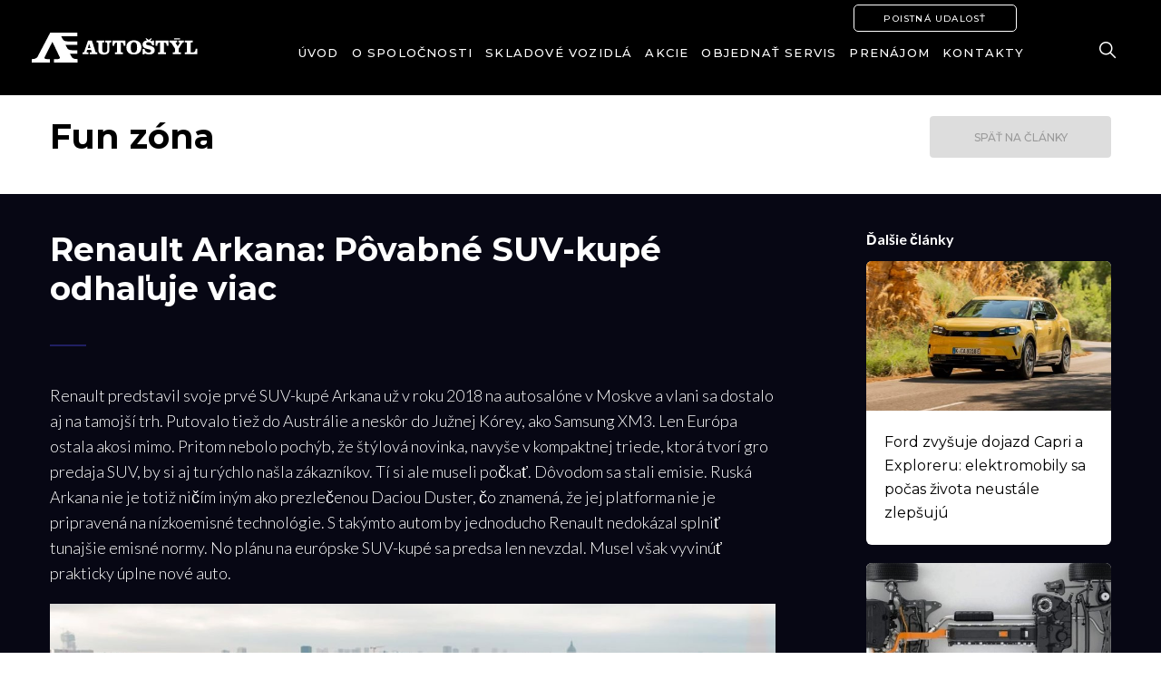

--- FILE ---
content_type: text/html; charset=utf-8
request_url: https://www.autostyl.sk/fun-zona/clanok/422/renault-arkana-povabne-suv-kupe-odhaluje-viac
body_size: 16632
content:
<!DOCTYPE html>
<html lang="sk">
<head>
	<meta charset="utf-8">
	<meta http-equiv="X-UA-Compatible" content="IE=edge">
	<meta name="viewport" content="width=device-width, height=device-height, initial-scale=1.0, user-scalable=0, minimum-scale=1.0, maximum-scale=1.0">

	<title>Renault Arkana: Pôvabné SUV-kupé odhaľuje viac | Autostyl.sk</title>
	<meta name="description" content="Renault odštartoval vlani v Rusku výrobu aj predaj svojho prvého SUV-kupé Arkana. Európa si musela počkať. A poriadne dlho. Dôvodom je, že európska verzia nemá s tou ruskou veľa spoločného. A to ani cenou.">
	<meta name="keywords" content="predaj vozidiel, servis vozidiel, autorizovaný servis, jaguar, land rover, volvo, renault, dacia, autostyl, nissan">

	<meta name="author" content="Frio.sk">
	<meta name="robots" content="index, follow">


		<link href="/css/style-general.css?v=1765198929" rel="stylesheet">

	<!-- HTML5 shim and Respond.js for IE8 support of HTML5 elements and media queries -->
	<!-- WARNING: Respond.js doesn't work if you view the page via file:// -->
	<!--[if lt IE 9]>
	<script src="https://oss.maxcdn.com/html5shiv/3.7.3/html5shiv.min.js"></script>
	<script src="https://oss.maxcdn.com/respond/1.4.2/respond.min.js"></script>
	<![endif]-->

	<link rel="apple-touch-icon" sizes="180x180" href="/apple-touch-icon.png">
	<link rel="icon" type="image/png" sizes="32x32" href="/favicon-32x32.png">
	<link rel="icon" type="image/png" sizes="16x16" href="/favicon-16x16.png">
	<link rel="manifest" href="/site.webmanifest">
	<link rel="mask-icon" href="/safari-pinned-tab.svg" color="#5bbad5">
	<meta name="msapplication-TileColor" content="#ffffff">
	<meta name="theme-color" content="#ffffff">

	<meta property="og:title" content="Renault Arkana: Pôvabné SUV-kupé odhaľuje viac | Autostyl.sk">
	<meta property="og:description" content="Renault odštartoval vlani v Rusku výrobu aj predaj svojho prvého SUV-kupé Arkana. Európa si musela počkať. A poriadne dlho. Dôvodom je, že európska verzia nemá s tou ruskou veľa spoločného. A to ani cenou.">
	<meta property="og:site_name" content="Autoštýl.sk">
	<meta property="og:url" content="https://www.autostyl.sk/fun-zona/clanok/422/renault-arkana-povabne-suv-kupe-odhaluje-viac">
	<meta property="og:type" content="article">
	<meta property="article:author" content="https://www.facebook.com/pages/Autoštýl/117759921614386">
	<meta property="article:publisher" content="https://www.autostyl.sk">

		<meta property="og:image" content="https://www.autostyl.sk/data/images/galleries/2425/wz755wkasuszg51crdbc_thumb.jpg">

	<meta name="apple-itunes-app" content="app-id=1159260016">

	  <script>
		window.dataLayer = window.dataLayer || [];
		function gtag() { dataLayer.push(arguments); }
		gtag('consent', 'default', {
			'ad_user_data': 'denied',
			'ad_personalization': 'denied',
			'ad_storage': 'denied',
			'analytics_storage': 'denied',
			'wait_for_update': 500,
		});
		dataLayer.push({'gtm.start': new Date().getTime(), 'event': 'gtm.js'});
	  </script>



	<!-- Google Tag Manager -->
	<script>(function(w,d,s,l,i){w[l]=w[l]||[];w[l].push({'gtm.start':
	new Date().getTime(),event:'gtm.js'});var f=d.getElementsByTagName(s)[0],
	j=d.createElement(s),dl=l!='dataLayer'?'&l='+l:'';j.async=true;j.src=
	'https://www.googletagmanager.com/gtm.js?id='+i+dl;f.parentNode.insertBefore(j,f);
	})(window,document,'script','dataLayer','GTM-T4465KZ');</script>


	<!-- Facebook Pixel Code -->
	<script data-category="advertisement" type="text/plain">
		!function(f,b,e,v,n,t,s){
			if (f.fbq)
			{
				return;
			}
			n=f.fbq=function()
			{
				n.callMethod?n.callMethod.apply(n,arguments):n.queue.push(arguments)
			};
			if (!f._fbq)
				f._fbq=n;
			n.push=n;
			n.loaded=!0;
			n.version='2.0';
			n.queue=[];
			t=b.createElement(e);
			t.async=!0;
			t.src=v;
			s=b.getElementsByTagName(e)[0];
			s.parentNode.insertBefore(t,s)
		}
		(window,document,'script', 'https://connect.facebook.net/en_US/fbevents.js');
		fbq('init', '1956838204553606');
		fbq('track', 'PageView');

	</script>
	<!-- End Facebook Pixel Code -->

	<script type="text/plain" data-cookiecategory="advertisement">(function(ss,ex){ window.ldfdr=window.ldfdr||function(){(ldfdr._q=ldfdr._q||[]).push([].slice.call(arguments));}; (function(d,s){ fs=d.getElementsByTagName(s)[0]; function ce(src){ var cs=d.createElement(s); cs.src=src; cs.async=1; fs.parentNode.insertBefore(cs,fs); }; ce('https://sc.lfeeder.com/lftracker_v1_'+ss+(ex?'_'+ex:'')+'.js'); })(document,'script'); })('lYNOR8xrxpg4WQJZ'); </script>

</head>
<body>
	<!-- Google Tag Manager (noscript) -->
	<noscript><iframe src="https://www.googletagmanager.com/ns.html?id=GTM-T4465KZ"
	height="0" width="0" style="display:none;visibility:hidden"></iframe></noscript>
	<!-- End Google Tag Manager (noscript) -->


	<!-- Header -->
<header class=" general-subpage">
		<div class="container-fluid wow fadeIn">
			<div class="row align-items-center">
				<div class="col-md-2 col-5">
					<a href="/">
						<img src="/images/logo.svg?v=2" class="img-fluid img-logo" alt="Text">
					</a>
				</div>

					<div class="col-md-10 col-7">
						<div class="d-none d-xl-flex flex-row justify-content-between">
							<ul class="navbar-nav nav nav-fill">
								<li><a href="/">Úvod</a></li>
								<li><a href="/stranky/2/o-spolocnosti">O spoločnosti</a></li>
								<li><a href="/nove-vozidla?stockmake_id=all">Skladové vozidlá</a></li>
								<li><a href="/akcie">Akcie</a></li>
								<li><a href="#objednavka-do-servisu" data-toggle="modal" data-target="#objednavka-do-servisu">Objednať servis</a></li>
								<li><a href="https://priva.sk/" target="_blank">Prenájom</a></li>
								<li>
									<a href="#kontakt" data-toggle="modal" data-target="#kontakt">Kontakty</a>
									<a id="opening-hours" class="btn btn-white-o" href="/poistna-udalost">Poistná udalosť</a>
								</li>
							</ul>
							<div class="desktop-search">
								<a href="#search" id="js-search-icon" class="desktop-search-icon icon-search"></a>
							</div>
						</div>
						<a href="#" class="mobile-toggler collapsed" type="button" data-toggle="collapse" data-target="#menu">
							<div class="bars bar1"></div>
							<div class="bars bar2"></div>
							<div class="bars bar3"></div>
						</a>
					</div>
			</div>
		</div>
		<div class="menu-mobile collapse" id="menu">
			<div class="container">

				<div>
					<ul>
						<li><a href="/">Úvod</a></li>
						<li><a href="/stranky/2/o-spolocnosti">O spoločnosti</a></li>
						<li><a href="/nove-vozidla">Skladové vozidlá</a></li>
						<li><a href="/akcie">Akcie</a></li>
						<li><a href="#objednavka-do-servisu" data-toggle="modal" data-target="#objednavka-do-servisu">Objednať servis</a></li>
						<li><a href="https://priva.sk/" target="_blank">Prenájom</a></li>
						<li><a href="/stranky/3/kariera">Kariéra</a></li>
						<li><a href="/poistna-udalost">Poistná udalosť</a></li>
						<li><a href="/fun-zona" class="active">Fun zóna</a></li>
						<li><a href="#kontakt" data-toggle="modal" data-target="#kontakt">Kontakty</a></li>
					</ul>

					<div class="mobile-row">
						<div class="mobile-search">
							<div class="d-flex flex-row flex-wrap">
								<form action="/fun-zona/clanok/422/renault-arkana-povabne-suv-kupe-odhaluje-viac" method="post" id="frm-searchMobileForm">
									<div class="form-group">
										<div class="d-flex flex-row">
											<input placeholder="Hľadaný výraz" type="text" name="search" id="frm-searchMobileForm-search"> <i class='fas fa-search' id="mobile-search-icon"></i>
										</div>
									</div>
								<input type="hidden" name="_do" value="searchMobileForm-submit"><!--[if IE]><input type=IEbug disabled style="display:none"><![endif]-->
</form>

								<a href="#" class="lang-change">EN</a>
							</div>
						</div>
					</div>

					<div class="social-row">
						<div class="social">
							<div class="d-flex flex-row">
								<a href="https://www.facebook.com/Autoštýl-117759921614386" target="_blank">
									<i class="fab fa-facebook"></i>
								</a>
								<a href="https://www.instagram.com/autostyl_/" target="_blank">
									<i class="fab fa-instagram"></i>
								</a>
								<a href="https://www.linkedin.com/company/autostyl-a-s/" target="_blank">
									<i class="fab fa-linkedin"></i>
								</a>
								<a href="https://www.tiktok.com/@autostyl.sk" target="_blank" class="icon-tiktok"></a>
							</div>
						</div>
					</div>

					<a class="app" href="/mobilna-aplikacia">
						<i class="fa fa-mobile-alt"></i> Mobilná aplikácia
					</a>
				</div>
			</div>
		</div>
</header>




	<!-- Content -->

<section class="m-4">
	<div class="container wow fadeIn">
		<div class="d-flex flex-row flex-wrap justify-content-between">
			<h1>Fun zóna</h1>
			<div>
				<a class="btn btn-back" href="/fun-zona">Späť na články</a>
			</div>
		</div>
	</div>
</section>

<section class="article-detail">
	<div class="container wow fadeIn">
		<div class="d-flex flex-row flex-wrap">

			<div class="more-articles order-2">
				<h5>Ďalšie články</h5>

				<div class="articles">
					<div class="d-flex flex-row flex-wrap justify-content-between">
							<article>
								<a href="/fun-zona/clanok/804/ford-zvysuje-dojazd-capri-a-exploreru-elektromobily-sa-pocas-zivota-neustale-zlepsuju">
									<div class="image" style="background-image: url('/data\/images\/galleries\/7426\/yvry2to6pyj8gqoyrzia_thumb\.jpg')"></div>
									<div class="text-wrapper">
										<h4>Ford zvyšuje dojazd Capri a Exploreru: elektromobily sa počas života neustále zlepšujú</h4>
									</div>
									<div class="border-hover"></div>
								</a>
							</article>
							<article>
								<a href="/fun-zona/clanok/803/volvo-chysta-novu-generaciu-plug-in-hybridov-maju-mat-rekordny-dojazd">
									<div class="image" style="background-image: url('/data\/images\/galleries\/7423\/m084xrz2lggbcwjgisit_thumb\.jpg')"></div>
									<div class="text-wrapper">
										<h4>Volvo chystá novú generáciu plug-in hybridov. Majú mať rekordný dojazd</h4>
									</div>
									<div class="border-hover"></div>
								</a>
							</article>
							<article>
								<a href="/fun-zona/clanok/802/dacia-vyhrala-rally-dakar-2026">
									<div class="image" style="background-image: url('/data\/images\/galleries\/7401\/p6xn2054pig0tcww7bv0_thumb\.jpg')"></div>
									<div class="text-wrapper">
										<h4>Dacia vyhrala Rally Dakar 2026!</h4>
									</div>
									<div class="border-hover"></div>
								</a>
							</article>
					</div>
				</div>
			</div>

			<div class="article order-1">
				<h3 class="header-divider">Renault Arkana: Pôvabné SUV-kupé odhaľuje viac</h3>

				<div class="text">
					<p><span>Renault predstavil svoje prvé SUV-kupé Arkana už v roku 2018 na autosalóne v Moskve a vlani sa dostalo aj na tamojší trh. Putovalo tiež do Austrálie a neskôr do Južnej Kórey, ako Samsung XM3. Len Európa ostala akosi mimo. Pritom nebolo pochýb, že štýlová novinka, navyše v kompaktnej triede, ktorá tvorí gro predaja SUV, by si aj tu rýchlo našla zákazníkov. Tí si ale museli počkať. Dôvodom sa stali emisie. Ruská Arkana nie je totiž ničím iným ako prezlečenou Daciou Duster, čo znamená, že jej platforma nie je pripravená na nízkoemisné technológie. S takýmto autom by jednoducho Renault nedokázal splniť tunajšie emisné normy. No plánu na európske SUV-kupé sa predsa len nevzdal. Musel však vyvinúť prakticky úplne nové auto.</span></p><p><span><img class="fr-dib" src="https://www.autostyl.sk/data/images/editor/osonk0a2yfs5dhcugw9q.jpg" style="width: 954px;"></span><br></p><p>Európska Arkana sa celkom odpútala od rumunských základov. Stojí totiž na platforme CMF-B, podobne ako nové Clio a najmä Captur. V porovnaní s Capturom je však dlhšia, má 4 568 mm. Rázvor náprav narástol o 90 mm, na konečných 2 720. Redukovalo sa len na výške (1 571 mm), kde však ubudlo zanedbateľných päť milimetrov. S ľahším terénom si Arkana poradí vďaka svetlej výške 200 mm, ktorá je medzi crossovermi skôr nadštandardná. Väčší formát umožnil dizajnérom vytvoriť splývavú siluetu kabíny a celkovo športovejší výraz. Arkana má väčšie logo, dynamickejšie tvarované nárazníky aj typické svetlá v tvare C, podobne ako vzadu. Obúvať bude 17– alebo 18-palcové disky, pričom priemer kolies je až 690 mm.</p><p><img class="fr-dib" src="https://www.autostyl.sk/data/images/editor/y9i9dgkt987ekaw65zwz.jpg" style="width: 956px;"><br></p><p><span>Na výber bude zo siedmich lakov karosérie, napríklad modrého Zanzibar Blue, červeného Fire Red a nového Valencia Orange, ktorá je vyhradená verzii R.S. Line. Tá bude vyšperkovaná aj červeným splitterom, červenými vložkami v nárazníkoch a dvojicou chrómových výfukov. Kabína, vychádzajúca z Capturu, ponúkne ešte viac miesta. Tak napríklad zadní cestujúci dostanú vďaka predĺženému rázvoru až 211 mm na kolená. V kufri zas bude 513 litrov pre batožiny. Len hybridná verzia bude o 33 litrov skromnejšia. Palubná doska používa digitálny prístrojový panel s uhlopriečkou 4,2, 7,0 alebo až 10,2 palca. Voľne stojaci infotainment má podľa verzie 7,0– alebo 9,3-palcový voľne stojaci displej. Konektivitu zabezpečujú platformy Apple CarPlay, Android Auto či štyri USB porty.</span></p><p><span><img class="fr-dib" src="https://www.autostyl.sk/data/images/editor/w6ygkt24896gumhw78v3.jpg" style="width: 939px;"></span><br></p><p><span>Ďalším bonusom platformy CMF-B je vyššia bezpečnosť. Arkana bude preto v Európe vybavená najmodernejšími asistenčnými systémami vrátane adaptívneho tempomatu, asistentu pre jazdu v kolónach, čítačkou dopravných značiek, udržiavaním v jazdnom prúde alebo aktívnym parkovacím asistentom, ktorý zvláda pozdĺžne, priečne aj diagonálne manévre. Autonómne brzdy registrujú chodcov, cyklistov a križujúce autá pri cúvaní. Pod kapotou sa udomácnili výlučne elektrifikované pohonné jednotky. Hlavný dôraz kladie Renault na hybridnú verziu E-Tech Hybrid, za ktorou stojí až 150 patentov. Tvorí ju atmosférický motor 1,6 SCe (68 kW), elektromotor (36 kW) a štartér-generátor HSG (15 kW), ktorý rekuperuje brzdnú energiu do li-ion batérie s kapacitou 1,2 kWh. Celá sústava je naladená na 103 kW.</span></p><p><span><img class="fr-dib" src="https://www.autostyl.sk/data/images/editor/j5oqst2rqp5iromalyej.jpg" style="width: 920px;"></span><br></p><p><span>Zvláštnosťou sériovo-paralelnej konštrukcie je absencia spojky. Otáčky dorovnáva elektromotor. Renault sľubuje hladkú jazdu a až 80 % jazdy v meste s vypnutým spaľovacím motorom, čo má znamenať 40-percentnú úsporu paliva. Chýbať nebudú ani dva mild-hybridy s motorom 1,3 TCe s časticovým filtrom a 12 V štartér-generátorom, v spojení s malým li-ion akumulátorom. K dispozícii budú dve výkonové verzie – 103 alebo 118 kW. Už slabší z mild-hybridov, ktorý dokáže krátkodobo využívať čisto elektrický režim do rýchlosti 75 km/h, by mal ušetriť asi osem percent benzínu. Obe verzie budú spojené so 7-stupňovou dvojspojkovou prevodovkou EDC. Aj Arkana môže počítať s voličom jazdných režimov Multi-Sense, ktorý upravuje nastavenie v módoch Eco, Sport a individuálnom My-Sense.</span></p><p><span><img class="fr-dib" src="https://www.autostyl.sk/data/images/editor/kfml9t9shhqhclursncl.jpg" style="width: 952px;"></span><br></p><p>Na naftový motor aj pohon oboch náprav zabudnite. Emisné normy týmto technológiám nesvedčia. Arkanu bude Renault vyrábať pre európske trhy v juhokórejskom závode Samsungu v Busane. To je ďalší rozdiel v porovnaní s ruskou verziou, ktorá schádza z liniek moskovskej továrne aliancie Renault-Nissan. Do predaja sa má dostať ešte v prvej polovici tohto roka. Na ruské ceny môžeme však zabudnúť. Nová platforma, hybridný pohon a autonómne technológie na úrovni SAE 2 vystrelia cenu oveľa vyššie.</p><p>ZDROJ: auto.pravda.sk</p>
				</div>

				<div class="gallery my-3">
					<div class="row">
							<div class="col-sm-6 col-md-4 wow fadeIn">
								<a href="/data/images/galleries/2425/wz755wkasuszg51crdbc_full.jpg" data-fancybox="group">
									<img src="/data/images/galleries/2425/wz755wkasuszg51crdbc_thumb.jpg" class="img-fluid mb-4" alt="Renault Arkana: Pôvabné SUV-kupé odhaľuje viac">
								</a>
							</div>
							<div class="col-sm-6 col-md-4 wow fadeIn">
								<a href="/data/images/galleries/2425/7lolpa4ly6wmbxo8yv1t_full.jpg" data-fancybox="group">
									<img src="/data/images/galleries/2425/7lolpa4ly6wmbxo8yv1t_thumb.jpg" class="img-fluid mb-4" alt="Renault Arkana: Pôvabné SUV-kupé odhaľuje viac">
								</a>
							</div>
							<div class="col-sm-6 col-md-4 wow fadeIn">
								<a href="/data/images/galleries/2425/ou7os2642l7agtd8fw75_full.jpg" data-fancybox="group">
									<img src="/data/images/galleries/2425/ou7os2642l7agtd8fw75_thumb.jpg" class="img-fluid mb-4" alt="Renault Arkana: Pôvabné SUV-kupé odhaľuje viac">
								</a>
							</div>
							<div class="col-sm-6 col-md-4 wow fadeIn">
								<a href="/data/images/galleries/2425/tucmjliv96t135f8vk1g_full.jpg" data-fancybox="group">
									<img src="/data/images/galleries/2425/tucmjliv96t135f8vk1g_thumb.jpg" class="img-fluid mb-4" alt="Renault Arkana: Pôvabné SUV-kupé odhaľuje viac">
								</a>
							</div>
							<div class="col-sm-6 col-md-4 wow fadeIn">
								<a href="/data/images/galleries/2425/fo4ipb0fxl8u2yj3y2ef_full.jpg" data-fancybox="group">
									<img src="/data/images/galleries/2425/fo4ipb0fxl8u2yj3y2ef_thumb.jpg" class="img-fluid mb-4" alt="Renault Arkana: Pôvabné SUV-kupé odhaľuje viac">
								</a>
							</div>
							<div class="col-sm-6 col-md-4 wow fadeIn">
								<a href="/data/images/galleries/2425/pemx4yligwfj15pz52sd_full.jpg" data-fancybox="group">
									<img src="/data/images/galleries/2425/pemx4yligwfj15pz52sd_thumb.jpg" class="img-fluid mb-4" alt="Renault Arkana: Pôvabné SUV-kupé odhaľuje viac">
								</a>
							</div>
					</div>
				</div>
			</div>

		</div>
	</div>
</section>
	<!--Footer -->
<section class="mobile-app">
	<div class="container wow fadeIn">
		<div class="row">
			<div class="col-lg-6 col-sm-12">
				<h3>Stiahnite si bezplatne <br> našu mobilnú aplikáciu</h3>
				<p>Naša aplikácia Vám ponúka:</p>
				<ul>
					<li>vytvorte si zoznam Vašich vozidiel a v prípade potreby ich objednajte do servisu jedným dotykom</li>
					<li>vždy aktuálna ponuka skladových vozidiel s možnosťou rýchleho odoslania záujmu o vozidlo</li>
					<li>všetky dôležité novinky zo sveta značiek Volvo, Jaguar a Land Rover</li>
				</ul>

				<a href="https://itunes.apple.com/sk/app/autostyl/id1159260016?mt=8" title="Autoštýl na Apple Store" class="download-button">
					<img src="/images/ios-app.png" class="img-fluid">
				</a>

				<a href="https://play.google.com/store/apps/details?id=sk.autostyl.android" title="Autoštýl na Apple Store" class="download-button">
					<img src="/images/android-app.png" class="img-fluid">
				</a>
			</div>
			<div class="col-lg-5 offset-1">
				<img src="/images/phones.webp" class="img-fluid mobile-app-image">
			</div>
		</div>
	</div>
</section>

<footer>
	<div class="container wow fadeIn">
		<div class="row">
			<div class="col-6 col-sm-4 col-lg-3">
				<div class="image">
					<a title="Úvod" href="/jaguar/">
						<img src="/images/jaguar-logo.svg" class="img-fluid">
					</a>
				</div>
				<h5>JAGUAR</h5>
				<ul>
					<li><a title="Úvod" href="/jaguar/">Úvod</a></li>
					<li><a title="Modely" href="/jaguar/modely">Modely</a></li>
					<li><a title="Skladové vozidlá" href="/jaguar/preverene-jazdene-vozidla">Skladové vozidlá</a></li>
					<li><a title="Akcie" href="/jaguar/akcie">Akcie</a></li>
					<li><a title="Servis" href="/jaguar/servis-vozidiel">Servis</a></li>
					<li><a href="/poistna-udalost">Poistná udalosť</a></li>
					<li><a title="Príslušenstvo" href="/jaguar/nahradne-diely">Príslušenstvo</a></li>
					<li><a href="https://priva.sk/" title="Prenájom vozidiel">Prenájom vozidiel</a></li>
					<li><a title="Kontakt" href="/jaguar/kontakt/trencianska-turna">Kontakt</a></li>
				</ul>
			</div>
			<div class="col-6 col-sm-4 col-lg-3">
				<div class="image">
					<a title="Úvod" href="/land-rover/">
						<img src="/images/landrover-logo-b.png" class="img-fluid">
					</a>
				</div>
				<h5>Land Rover</h5>
				<ul>
					<li><a title="Úvod" href="/land-rover/">Úvod</a></li>
					<li><a title="Modely" href="/land-rover/modely">Modely</a></li>
					<li><a title="Skladové vozidlá" href="/land-rover/preverene-jazdene-vozidla">Skladové vozidlá</a></li>
					<li><a title="Akcie" href="/land-rover/akcie">Akcie</a></li>
					<li><a title="Servis" href="/land-rover/servis-vozidiel">Servis</a></li>
					<li><a href="/poistna-udalost">Poistná udalosť</a></li>
					<li><a title="Príslušenstvo" href="/land-rover/nahradne-diely">Príslušenstvo</a></li>
					<li><a href="https://priva.sk/" title="Prenájom vozidiel">Prenájom vozidiel</a></li>
					<li><a title="Kontakt" href="/land-rover/kontakt/trencianska-turna">Kontakt</a></li>
				</ul>
			</div>
			<div class="col-6 col-sm-4 col-lg-3">
				<div class="image">
					<a title="Úvod" href="/volvo/">
						<img src="/images/volvo-logo-new.png" class="img-fluid">
					</a>
				</div>
				<h5>Volvo</h5>
				<ul>
					<li><a title="Úvod" href="/volvo/">Úvod</a></li>
					<li><a title="Modely" href="/volvo/modely">Modely</a></li>
					<li><a title="Cenník" href="/volvo/cennik">Cenník</a></li>
					<li><a title="Skladové vozidlá" href="/volvo/preverene-jazdene-vozidla">Skladové vozidlá</a></li>
					<li><a title="Skladové vozidlá" href="/volvo/akcie">Akcie</a></li>
					<li><a title="Servis" href="/volvo/servis-vozidiel">Servis</a></li>
					<li><a href="/poistna-udalost">Poistná udalosť</a></li>
					<li><a title="Príslušenstvo" href="/volvo/nahradne-diely">Príslušenstvo</a></li>
					<li><a href="https://priva.sk/" title="Prenájom vozidiel">Prenájom vozidiel</a></li>
					<li><a title="Kontakt" href="/volvo/kontakt/trencianska-turna">Kontakt</a></li>
				</ul>
			</div>
			<div class="col-6 col-sm-4 col-lg-3">
				<div class="image">
					<a title="Úvod" href="/renault/">
						<img src="/images/renault-logo.jpg?v=2" class="img-fluid">
					</a>
				</div>
				<h5>Renault</h5>
				<ul>
					<li><a title="Úvod" href="/renault/">Úvod</a></li>
					<li><a title="Modely" href="/renault/modely">Modely</a></li>
					<li><a title="Cenník" href="/renault/cennik">Cenník</a></li>
					<li><a title="Skladové vozidlá" href="/renault/preverene-jazdene-vozidla">Skladové vozidlá</a></li>
					<li><a title="Akcie" href="/renault/akcie">Akcie</a></li>
					<li><a title="Servis" href="/renault/servis-vozidiel">Servis</a></li>
					<li><a href="/poistna-udalost">Poistná udalosť</a></li>
					<li><a href="https://priva.sk/" title="Prenájom vozidiel">Prenájom vozidiel</a></li>
					<li><a title="Kontakt" href="/renault/kontakt">Kontakt</a></li>
				</ul>
			</div>
			<div class="col-6 col-sm-4 col-lg-3">
				<div class="image">
					<a title="Úvod" href="/dacia/">
						<img src="/images/dacia-logo.jpg?v=2" class="img-fluid">
					</a>
				</div>
				<h5>Dacia</h5>
				<ul>
					<li><a title="Úvod" href="/dacia/">Úvod</a></li>
					<li><a title="Modely" href="/dacia/modely">Modely</a></li>
					<li><a title="Cenník" href="/dacia/cennik">Cenník</a></li>
					<li><a title="Skladové vozidlá" href="/dacia/preverene-jazdene-vozidla">Skladové vozidlá</a></li>
					<li><a title="Akcie" href="/dacia/akcie">Akcie</a></li>
					<li><a title="Servis" href="/dacia/servis-vozidiel">Servis</a></li>
					<li><a href="/poistna-udalost">Poistná udalosť</a></li>
					<li><a href="https://priva.sk/" title="Prenájom vozidiel">Prenájom vozidiel</a></li>
					<li><a title="Kontakt" href="/dacia/kontakt">Kontakt</a></li>
				</ul>
			</div>
			<div class="col-6 col-sm-4 col-lg-3">
				<div class="image">
					<a title="Úvod" href="/nissan/">
						<img src="/images/nissan-logo-2.png" class="img-fluid">
					</a>
				</div>
				<h5>Nissan</h5>
				<ul>
					<li><a title="Úvod" href="/nissan/">Úvod</a></li>
					<li><a title="Modely" href="/nissan/modely">Modely</a></li>
					<li><a title="Cenník" href="/nissan/cennik">Cenník</a></li>
					<li><a title="Skladové vozidlá" href="/nissan/preverene-jazdene-vozidla">Skladové vozidlá</a></li>
					<li><a title="Akcie" href="/nissan/akcie">Akcie</a></li>
					<li><a title="Servis" href="/nissan/servis-vozidiel">Servis</a></li>
					<li><a href="/poistna-udalost">Poistná udalosť</a></li>
					<li><a href="https://priva.sk/" title="Prenájom vozidiel">Prenájom vozidiel</a></li>
					<li><a title="Kontakt" href="/nissan/kontakt">Kontakt</a></li>
				</ul>
			</div>
			<div class="col-6 col-sm-4 col-lg-3">
				<div class="image">
					<a title="Úvod" href="/ford/">
						<img src="/images/ford-logo.png" class="img-fluid">
					</a>
				</div>
				<h5>Ford</h5>
				<ul>
					<li><a title="Úvod" href="/ford/">Úvod</a></li>
					<li><a title="Modely" href="/ford/modely">Modely</a></li>
					<li><a title="Cenník" href="/ford/cennik">Cenník</a></li>
					<li><a title="Skladové vozidlá" href="/ford/preverene-jazdene-vozidla">Skladové vozidlá</a></li>
					<li><a title="Akcie" href="/ford/akcie">Akcie</a></li>
					<li><a title="Servis" href="/ford/servis-vozidiel">Servis</a></li>
					<li><a href="/poistna-udalost">Poistná udalosť</a></li>
					<li><a href="https://priva.sk/" title="Prenájom vozidiel">Prenájom vozidiel</a></li>
					<li><a title="Kontakt" href="/ford/kontakt/trencianska-turna">Kontakt</a></li>
				</ul>
			</div>
			<div class="col-6 col-sm-4 col-lg-3">
				<div class="image">
					<a title="Úvod" href="/omoda-jaecoo/">
						<img src="/images/omoda-jaecoo-logo-black.png" class="img-fluid" id="omoda">
					</a>
				</div>
				<h5>OMODA JAECOO</h5>
				<ul>
					<li><a title="Úvod" href="/omoda-jaecoo/">Úvod</a></li>
					<li><a title="Modely" href="/omoda-jaecoo/modely">Modely</a></li>
					<li><a title="Skladové vozidlá" href="/omoda-jaecoo/preverene-jazdene-vozidla">Skladové vozidlá</a></li>
					<li><a title="Akcie" href="/omoda-jaecoo/akcie">Akcie</a></li>
					<li><a title="Servis" href="/omoda-jaecoo/servis-vozidiel">Servis</a></li>
					<li><a href="/poistna-udalost">Poistná udalosť</a></li>
					<li><a title="Príslušenstvo" href="/omoda-jaecoo/nahradne-diely">Príslušenstvo</a></li>
					<li><a href="https://priva.sk/" title="Prenájom vozidiel">Prenájom vozidiel</a></li>
					<li><a title="Kontakt" href="/omoda-jaecoo/kontakt/trencianska-turna">Kontakt</a></li>
				</ul>
			</div>
		</div>
		<div class="copyright">
			<div class="row justify-content-between">
				<div class="col-12 order-2 order-sm-1 col-sm">
					© 2026 AUTOŠTÝL a.s. | <a href="https://frio.sk" target="_blank">Frio.sk</a>
				</div>
				<div class="col-12 order-1 order-sm-2 col-sm">
					<div class="text-sm-right">
						<a href="/stranky/3/kariera">Kariéra</a> |
						<a href="https://podnety.mg-service.sk/36325074-2/" target="_blank">GDPR</a> |
						<button type="button" data-cc="show-preferencesModal">Cookies</button>
											</div>
				</div>
			</div>
		</div>
	</div>
</footer>

	<div id="search">
		<button type="button" class="close"></button>
		<form action="/fun-zona/clanok/422/renault-arkana-povabne-suv-kupe-odhaluje-viac" method="post" id="search-input" class="search-input">
			<input type="search" name="search" placeholder="Napíšte hľadaný výraz" id="frm-searchForm-search">
				<input type="submit" name="send" value="Vyhľadať" class="btn btn-general">
		<input type="hidden" name="_do" value="searchForm-submit"><!--[if IE]><input type=IEbug disabled style="display:none"><![endif]-->
</form>

	</div>

<!-- Objednavka do servisu  -->
<div class="modal modal-service fade" id="objednavka-do-servisu" tabindex="-1" role="dialog" aria-labelledby="myModalLabel">
	<div class="modal-dialog modal-xl" role="document">
<div class="modal-content">
	<div class="modal-header">
		<button type="button" class="close" data-dismiss="modal" aria-label="Close">
			<img src="/images/close.png" class="img-fluid close-newsletter">
		</button>
	</div>
	<div class="modal-body">
		<div class="text-center mb-5">
			<h3 class="header-divider text-center">Vyberte značku</h3>
		</div>
		<div class="container wow fadeIn">
			<div class="row align-items-center justify-content-center wow fadeIn">
				<div class="col-6 col-sm-4 col-lg">
					<div class="make-logo">
						<a href="/jaguar/servis-vozidiel">
							<img src="/images/jaguar-logo.svg" class="img-fluid">
						</a>
					</div>
				</div>
				<div class="col-6 col-sm-4 col-lg">
					<div class="make-logo">
						<a href="/land-rover/servis-vozidiel">
							<img src="/images/landrover-logo-b.png" class="img-fluid">
						</a>
					</div>
				</div>
				<div class="col-6 col-sm-4 col-lg">
					<div class="make-logo">
						<a href="/volvo/servis-vozidiel">
							<img src="/images/volvo-logo-new.png" class="img-fluid" width="140">
						</a>
					</div>
				</div>
				<div class="col-6 col-sm-4 col-lg">
					<div class="make-logo">
						<a href="/renault/servis-vozidiel">
							<img src="/images/renault-logo.jpg?v=2" class="img-fluid">
						</a>
					</div>
				</div>
				<div class="col-6 col-sm-4 col-lg">
					<div class="make-logo">
						<a href="/dacia/servis-vozidiel">
							<img src="/images/dacia-logo.jpg?v=2" class="img-fluid">
						</a>
					</div>
				</div>
				<div class="col-6 col-sm-4 col-lg">
					<div class="make-logo">
						<a href="/nissan/servis-vozidiel">
							<img src="/images/nissan-logo-2.png?v=2" class="img-fluid">
						</a>
					</div>
				</div>
				<div class="col-6 col-sm-4 col-lg">
					<div class="make-logo">
						<a href="/ford/servis-vozidiel">
							<img src="/images/ford-logo.png" class="img-fluid">
						</a>
					</div>
				</div>
				<div class="col-6 col-sm-4 col-lg-2">
					<div class="make-logo">
						<a href="/omoda-jaecoo/servis-vozidiel">
							<img src="/images/omoda-jaecoo-logo-black.png" class="img-fluid">
						</a>
					</div>
				</div>
			</div>
		</div>
	</div>
</div>	</div>
</div>

<script src="https://unpkg.com/sweetalert/dist/sweetalert.min.js"></script>

<script type="text/javascript">

	let jaguar = "1";
	let landRover = "2";
	let volvo = "3";
	let renault = "4";
	let dacia = "5";
	let nissan = "6";
	let ford = "7";
	let omodaJaecoo = "8";
	let extraPaymentMakesBA = [jaguar, landRover, volvo, ford];
	let extraPaymentMakesTT = [jaguar, landRover, volvo, nissan, ford, omodaJaecoo];

	function triggerAlert(text) {
		swal({
			text: text,
			buttons: {
				confirm: {
					text: "Rozumiem",
					value: true,
					visible: true,
					className: "btn btn-make mb-0",
					closeModal: true
				}
			}
		});
	}

	function onChangeMake(element){
		const item = element.children('option:selected').val();
		const place = document.getElementById('place');


		if (item === renault || item === dacia) {
			place.textContent = 'Miesto vykonania servisu'
		} else {
			place.textContent = 'Miesto odovzdania vozidla'
		}

		fillSelectService(element);

		let stkPrice = $('#stk-price');
		let stkPriceDiscount = $('#stk-price-discount');
		let stkDiscountText = $('#stk-discount-text');
		let price = 0;

		if (item === jaguar || item === landRover) {
			price = 150;
		}

		if (item === volvo) {
			price = 120;
		}

		if (item === renault) {
			price = 80;
		}

		if (item === dacia) {
			price = 70
		}

		if (item === nissan) {
			price = 90
		}

		// TODO Ford, aka cena?
		if (item === ford) {
			price = 90
		}

		// TODO OmodaJaecoo, aka cena?
		if (item === omodaJaecoo) {
			price = 90
		}

		let show = $('.u-show');
		let hide = $('.u-hide');
		if (item === volvo) {
			show.hide();
			hide.show();
		} else {
			show.show();
			hide.hide();
		}

		if (price > 0) {
			if (item === jaguar || item === landRover) {
				stkDiscountText.text("");
				stkPrice.text(price + "€ ");
				stkPriceDiscount.text("129€ s DPH");
			} else if (item === volvo) {
				stkDiscountText.text("");
				stkPrice.text(price + "€ ");
				stkPriceDiscount.text("99€ s DPH");
			} else {
				stkPrice.text(price + "€ ");
				stkDiscountText.text("ZĽAVA 50%");
				stkPriceDiscount.text(price / 2 + "€ s DPH -");
			}
		} else {
			stkDiscountText.text("");
			stkPrice.text("");
			stkPriceDiscount.text("")
		}

		let springCleaning = $('#spring-cleaning');

		if (item === dacia || item === renault || item.length === 0) {
			springCleaning.attr('disabled', true);
			springCleaning.hide();
		} else {
			springCleaning.attr('disabled', false);
			springCleaning.removeClass('d-none');
			springCleaning.show();
		}
	}

	function fillSelectService(e){
		$.getJSON("/fun-zona/clanok/422/renault-arkana-povabne-suv-kupe-odhaluje-viac?do=fillServiceModels", { value: e.val() }, function(data, status, xhr) {
			var html = '';
			$.each(data, function(index, value) {
				html += '<option value="' + index + '">' +  value + '</option>';
			});

			let place = $('#frm-serviceForm input[name="place"]:checked').val();

			if (place === 'Bratislava' && extraPaymentMakesBA.includes(e.val())) {
				let message = "Doplnková služba pick-up servis s odovzdaním vozidla v Bratislave je spoplatnená vo výške 99€ s DPH.";
				triggerAlert(message);
			}

			if (place === 'Trnava' && extraPaymentMakesTT.includes(e.val())) {
				let message = "Doplnková služba pick-up servis s odovzdaním vozidla v Trnave je spoplatnená vo výške 75€ s DPH.";
				triggerAlert(message);
			}

			$('select[name="model"]').html(html);
			$('select[name="model"]').trigger('render');
		});
	}

	document.querySelectorAll('#frm-serviceForm input[name="place"]').forEach((input) => {
		input.addEventListener('click', (event) => {
			let makeValue = document.querySelector('#frm-serviceForm-make').value;

			if (event.target.value === 'Bratislava' && extraPaymentMakesBA.includes(makeValue)) {
				let message = "Doplnková služba pick-up servis s odovzdaním vozidla v Bratislave je spoplatnená vo výške 99€ s DPH.";
				triggerAlert(message);
			}

			if (event.target.value === 'Trnava' && extraPaymentMakesTT.includes(makeValue)) {
				let message = "Doplnková služba pick-up servis s odovzdaním vozidla v Trnave je spoplatnená vo výške 75€ s DPH.";
				triggerAlert(message);
			}
		});
	});
</script>

<div class="modal modal-service fade" id="kontakt" tabindex="-1" role="dialog" aria-labelledby="myModalLabel">
	<div class="modal-dialog modal-xl" role="document">
<div class="modal-content">
	<div class="modal-header">
		<button type="button" class="close" data-dismiss="modal" aria-label="Close">
			<img src="/images/close.png" class="img-fluid close-newsletter">
		</button>
	</div>
	<div class="modal-body">
		<div class="text-center mb-5">
			<h3 class="header-divider text-center">Vyberte značku</h3>
		</div>
		<div class="container wow fadeIn">
			<div class="row align-items-center justify-content-center wow fadeIn">
				<div class="col-6 col-sm-4 col-lg">
					<div class="make-logo">
						<a href="/jaguar/kontakt/trencianska-turna">
							<img src="/images/jaguar-logo.svg" class="img-fluid">
						</a>
					</div>
				</div>
				<div class="col-6 col-sm-4 col-lg">
					<div class="make-logo">
						<a href="/land-rover/kontakt/trencianska-turna">
							<img src="/images/landrover-logo-b.png" class="img-fluid">
						</a>
					</div>
				</div>
				<div class="col-6 col-sm-4 col-lg">
					<div class="make-logo">
						<a href="/volvo/kontakt/trencianska-turna">
							<img src="/images/volvo-logo-new.png" class="img-fluid" width="140">
						</a>
					</div>
				</div>
				<div class="col-6 col-sm-4 col-lg">
					<div class="make-logo">
						<a href="/renault/kontakt">
							<img src="/images/renault-logo.jpg?v=2" class="img-fluid">
						</a>
					</div>
				</div>
				<div class="col-6 col-sm-4 col-lg">
					<div class="make-logo">
						<a href="/dacia/kontakt">
							<img src="/images/dacia-logo.jpg?v=2" class="img-fluid">
						</a>
					</div>
				</div>
				<div class="col-6 col-sm-4 col-lg">
					<div class="make-logo">
						<a href="/nissan/kontakt">
							<img src="/images/nissan-logo-2.png?v=2" class="img-fluid">
						</a>
					</div>
				</div>
				<div class="col-6 col-sm-4 col-lg">
					<div class="make-logo">
						<a href="/ford/kontakt/trencianska-turna">
							<img src="/images/ford-logo.png" class="img-fluid">
						</a>
					</div>
				</div>
				<div class="col-6 col-sm-4 col-lg-2">
					<div class="make-logo">
						<a href="/omoda-jaecoo/kontakt/trencianska-turna">
							<img src="/images/omoda-jaecoo-logo-black.png" class="img-fluid">
						</a>
					</div>
				</div>
			</div>
		</div>
	</div>
</div>	</div>
</div>
<!-- modal -->
<div class="modal modal-testride fade" id="testovacia-jazda" tabindex="-1" role="dialog" aria-labelledby="myModalLabel2">
	<div class="modal-dialog" role="document">
		<div class="modal-content">
			<div class="modal-header">
				<button type="button" class="close" data-dismiss="modal" aria-label="Close">
					<img src="/images/close.png" class="img-fluid close-newsletter">
				</button>
			</div>
			<div class="modal-body">
				<h3 class="header-divider">Testovacia jazda</h3>
<div id="snippet--testingRideModal">				<form action="/fun-zona/clanok/422/renault-arkana-povabne-suv-kupe-odhaluje-viac" method="post" id="frm-testingRideForm" class="form ajax">
					<div class="d-flex flex-row flex-wrap justify-content-between">

						<div class="form-group required">
							<label for="frm-testingRideForm-make">Značka</label>
							<div class="form-icon right">
								<select name="make" id="frm-testingRideForm-make" required data-nette-rules='[{"op":":filled","msg":"Vyberte prosím značku vozidla!"}]' class="custom-select" onchange="fillSelect($(this))"><option value="">vybrať</option><option value="1">Jaguar</option><option value="2">Land Rover</option><option value="3">Volvo</option><option value="4">Renault</option><option value="5">Dacia</option><option value="6">Nissan</option><option value="7">Ford</option><option value="8">Omoda Jaecoo</option></select>
								<i class="fa fa-chevron-down"></i>
							</div>
						</div>

						<div class="form-group required">
							<label for="frm-testingRideForm-model">Model</label>
							<div class="form-icon right">
								<select name="model" id="frm-testingRideForm-model" required data-nette-rules='[{"op":":filled","msg":"Vyberte prosím model vozidla!"}]' class="custom-select"><option value="">vybrať</option><option value="1">XF</option><option value="3">XE</option><option value="4">F-TYPE</option><option value="5">F-PACE</option><option value="6">Range Rover</option><option value="7">Range Rover Sport</option><option value="9">Discovery</option><option value="13">XC90</option><option value="19">V60</option><option value="21">XC60</option><option value="26">Range Rover Velar</option><option value="27">E-PACE</option><option value="41">Captur</option><option value="44">MEGANE GrandCoupé</option><option value="86">I-PACE</option><option value="90">Range Rover Evoque</option><option value="92">Nový TRAFIC Combi a Combi VAN</option><option value="97">Nový Discovery Sport</option><option value="99">Defender</option><option value="100">Clio</option><option value="101">JUKE</option><option value="117">Sandero</option><option value="119">Sandero Stepway</option><option value="121">XC40</option><option value="122">Arkana</option><option value="123">Spring</option><option value="129">Trafic Spaceclass</option><option value="130">Jogger</option><option value="132">Townstar</option><option value="133">EC40</option><option value="136">ARIYA</option><option value="137">Megane E-Tech</option><option value="138">Interstar</option><option value="140">X-Trail</option><option value="142">Austral</option><option value="143">EX90</option><option value="144">EX30</option><option value="145">Rafale</option><option value="146">Duster</option><option value="147">EX40</option><option value="148">Scenic E-TECH 100% elektrický</option><option value="149">QASHQAI</option><option value="150">Symbioz</option><option value="151">Nový Master</option><option value="152">Espace</option><option value="153">Renault 5</option><option value="154">Bigster</option><option value="156">Puma</option><option value="157">Puma GEN-E</option><option value="158">Focus</option><option value="159">Kuga</option><option value="160">Capri</option><option value="161">Nový Explorer</option><option value="163">Mustang Mach-E</option><option value="164">Bronco</option><option value="165">Nový Mustang</option><option value="166">Tourneo Courier</option><option value="167">Tourneo Connect</option><option value="168">Tourneo Custom</option><option value="169">Nugget</option><option value="170">Ranger</option><option value="171">Ranger Raptor</option><option value="172">Transit Connect</option><option value="173">Transit Custom</option><option value="174">Transit</option><option value="175">Transit Courier</option><option value="176">Renault 4</option><option value="177">ES90</option><option value="186">Omoda 5 ICE</option><option value="187">Omoda 5 EV</option><option value="188">Jaecoo 7</option><option value="189">Jaecoo 7 PHEV</option><option value="200">Omoda 9 SHS</option></select>
								<i class="fa fa-chevron-down"></i>
							</div>
						</div>

						<div class="form-group half required">
							<label for="frm-testingRideForm-name">Meno</label>
							<input type="text" name="name" id="frm-testingRideForm-name" required data-nette-rules='[{"op":":filled","msg":"Zadajte prosím Vaše meno!"}]'>
						</div>

						<div class="form-group half required">
							<label for="frm-testingRideForm-surname">Priezvisko</label>
							<input type="text" name="surname" id="frm-testingRideForm-surname" required data-nette-rules='[{"op":":filled","msg":"Zadajte prosím Vaše priezvisko!"}]'>
						</div>

						<div class="form-group half required">
							<label for="frm-testingRideForm-phone">Vaše telefónne číslo</label>
							<input type="text" name="phone" id="frm-testingRideForm-phone" required data-nette-rules='[{"op":":filled","msg":"Zadajte prosím Vaše telefónne číslo!"}]'>
						</div>

						<div class="form-group half required">
							<label for="frm-testingRideForm-email">Vaša e-mailová adresa</label>
							<input type="email" name="email" id="frm-testingRideForm-email" required data-nette-rules='[{"op":":filled","msg":"Zadajte prosím Vašu e-mailovú adresu!"},{"op":":email","msg":"Skontrolujte prosím správnosť zadanej e-mailovej adresy!"}]'>
						</div>

						<div class="form-group-header">
							Preferovaný dátum a čas testovacej jazdy *
						</div>

						<div class="form-group half required">
							<div class="d-flex flex-row date-group">
								<i class="fas fa-calendar-alt"></i>
								<input type="text" name="date" placeholder="Napr. 18. septembra" id="frm-testingRideForm-date" required data-nette-rules='[{"op":":filled","msg":"Zadajte prosím Vami preferovaný dátum testovacej jazdy!"}]'>
							</div>
						</div>

						<div class="form-group half required">
							<div class="d-flex flex-row time-group">
								<i class="fas fa-clock"></i>
								<input type="text" name="time" placeholder="09:30" id="frm-testingRideForm-time" required data-nette-rules='[{"op":":filled","msg":"Zadajte prosím Vami preferovaný čas testovacej jazdy!"}]'>
							</div>
						</div>

						<div class="form-group required">
							<label>Súhlasím so zasielaním noviniek na svoj email:</label>
							<p class="custom-radios">
									<input type="radio" name="agreement" id="frm-testingRideForm-agreement-ÁNO" required data-nette-rules='[{"op":":filled","msg":"Zvoľte jednu z možností!"}]' value="ÁNO"><label for="frm-testingRideForm-agreement-ÁNO" class="radio-label">Áno</label>
									<input type="radio" name="agreement" id="frm-testingRideForm-agreement-NIE" required data-nette-rules='[{"op":":filled","msg":"Zvoľte jednu z možností!"}]' value="NIE"><label for="frm-testingRideForm-agreement-NIE" class="radio-label">Nie</label>
							</p>
						</div>
						<div class="info-text">
							<p>V zmysle ustanovení, Nariadenia EP A RADY (EÚ) 2016/679 z 27. apríla 2016 o ochrane fyzických osôb pri spracúvaní osobných údajov a o voľnom pohybe takýchto údajov, ktorým sa zrušuje smernica 95/46/ES (všeobecné nariadenie o ochrane údajov), <b>odoslaním požiadavky, prípadne kliknutím</b> na súhlasné tlačidlo, v kontaktných formulároch, ktoré sa nachádzajú na webových stránkach našej spoločnosti, vyjadrujete slobodný, informovaný a jednoznačný <b>súhlas so spracovaním vašich osobných údajov</b> našou spoločnosťou. Váš súhlas so spracovaním osobných údajov udeľujete výhradne pre marketingové, predajné a servisné aktivity našej spoločnosti. Svoj súhlas so spracovaním osobných údajov, môžete kedykoľvek odvolať, prostredníctvom zaslania mailu na adresu marketing@autostyl.sk. </p>
							<a target="_blank" class="ochrana-osobnych" href="/stranky/4/ochrana-osobnych-udajov">
								<span class="icon-arrow-right"></span>
								<span class="text">VIAC O OCHRANE OSOBNÝCH ÚDAJOV</span>
							</a>
						</div>

						<div class="form-security">
							<label for="frm-testingRideForm-intrested"></label>
							<input type="text" name="intrested" id="frm-testingRideForm-intrested" data-nette-rules='[{"op":":equal","msg":"Vyplnili ste pole, ktoré musí ostať prázdne!","arg":""}]'>

							
							<label for="frm-testingRideForm-agree"><input type="checkbox" name="agree" id="frm-testingRideForm-agree" data-nette-rules='[{"op":":equal","msg":"Vyplnili ste pole, ktoré musí ostať prázdne!","arg":false}]'></label>
						</div>

						<div class="form-group">
							<input type="submit" value="Odoslať správu" class="btn btn-make" name="send">
						</div>
					</div>
				<input type="hidden" name="_do" value="testingRideForm-submit"></form>

</div>
			</div>
		</div>
	</div>
</div>


<script type="text/javascript">

	function fillSelect(e){
		var data = e.val();
		$.nette.ajax({
			type: 'GET',
			url: "/fun-zona/clanok/422/renault-arkana-povabne-suv-kupe-odhaluje-viac?do=fillSelect",
			data: {
				'value': data
			}
		});
	}

</script>


	<!-- Modal -->

	<!-- Opening hours fixed panel -->
<div class="opening-hours-fixed">
    <div class="container">
        <h2 class="mt-4">OTVÁRACIE HODINY</h2>
            <h3 data-collapse-button="trencianska-turna" data-collapse-button-id="opening-hours-fixed" class="is-active">
                <span>Trenčianska Turná</span>
                <i class="fa fa-chevron-down"></i>
            </h3>

            <div data-collapse-content="trencianska-turna" data-collapse-content-id="opening-hours-fixed" class="is-active">
                <h4>PREDAJ</h4>
                <div class="row">
                    <div class="col-4">
                        <span class="days">PON. - PIA.:</span>
                        <span class="hours">8:00 - 17:00</span>
                    </div>
                    <div class="col-4">
                        <span class="days">SOBOTA:</span>
                        <span class="hours">9:30 - 12:30</span>
                    </div>
                    <div class="col-4">
                        <span class="days">NEDEĽA:</span>
                        <span class="hours">zatvorené</span>
                    </div>
                </div>

                <h4>SERVIS</h4>
                <div class="row">
                    <div class="col-4">
                        <span class="days">PON. - PIA.:</span>
                        <span class="hours">07:30 - 16:00</span>
                    </div>
                    <div class="col-4">
                        <span class="days">SOBOTA:</span>
                        <span class="hours">zatvorené</span>
                    </div>
                    <div class="col-4">
                        <span class="days">NEDEĽA:</span>
                        <span class="hours">zatvorené</span>
                    </div>
                </div>
            </div>
            <h3 data-collapse-button="bratislava" data-collapse-button-id="opening-hours-fixed">
                <span>Bratislava</span>
                <i class="fa fa-chevron-down"></i>
            </h3>

            <div data-collapse-content="bratislava" data-collapse-content-id="opening-hours-fixed">
                <h4>PREDAJ</h4>
                <div class="row">
                    <div class="col-4">
                        <span class="days">PON. - PIA.:</span>
                        <span class="hours">8:00 - 17:00</span>
                    </div>
                    <div class="col-4">
                        <span class="days">SOBOTA:</span>
                        <span class="hours">9:00-13:00</span>
                    </div>
                    <div class="col-4">
                        <span class="days">NEDEĽA:</span>
                        <span class="hours">zatvorené</span>
                    </div>
                </div>

                <h4>SERVIS</h4>
                <div class="row">
                    <div class="col-4">
                        <span class="days">PON. - PIA.:</span>
                        <span class="hours">07:30 - 17:00</span>
                    </div>
                    <div class="col-4">
                        <span class="days">SOBOTA:</span>
                        <span class="hours">na objednanie</span>
                    </div>
                    <div class="col-4">
                        <span class="days">NEDEĽA:</span>
                        <span class="hours">zatvorené</span>
                    </div>
                </div>
            </div>
            <h3 data-collapse-button="trnava" data-collapse-button-id="opening-hours-fixed">
                <span>Trnava</span>
                <i class="fa fa-chevron-down"></i>
            </h3>

            <div data-collapse-content="trnava" data-collapse-content-id="opening-hours-fixed">
                <h4>PREDAJ</h4>
                <div class="row">
                    <div class="col-4">
                        <span class="days">PON. - PIA.:</span>
                        <span class="hours">8:00 - 17:00</span>
                    </div>
                    <div class="col-4">
                        <span class="days">SOBOTA:</span>
                        <span class="hours">9:00-12:00</span>
                    </div>
                    <div class="col-4">
                        <span class="days">NEDEĽA:</span>
                        <span class="hours">zatvorené</span>
                    </div>
                </div>

                <h4>SERVIS</h4>
                <div class="row">
                    <div class="col-4">
                        <span class="days">PON. - PIA.:</span>
                        <span class="hours">7:30 - 16:00</span>
                    </div>
                    <div class="col-4">
                        <span class="days">SOBOTA:</span>
                        <span class="hours">na objednanie</span>
                    </div>
                    <div class="col-4">
                        <span class="days">NEDEĽA:</span>
                        <span class="hours">zatvorené</span>
                    </div>
                </div>
            </div>
    </div>
</div>
	<!-- Scripts -->
<script src="//ajax.googleapis.com/ajax/libs/jquery/1.11.0/jquery.min.js"></script>
<script src="https://code.jquery.com/ui/1.10.4/jquery-ui.min.js"
        integrity="sha256-oTyWrNiP6Qftu4vs2g0RPCKr3g1a6QTlITNgoebxRc4="
        crossorigin="anonymous"></script>
<script src="/js/jquery.ui.touch-punch.min.js"></script>
<script src="/js/bootstrap.bundle.js"></script>
<script src="https://cdn.jsdelivr.net/npm/bootstrap-select@1.13.14/dist/js/bootstrap-select.min.js"></script>
<script src="/js/custom.select.min.js"></script>
<script src="/js/jquery.fancybox.min.js"></script>
<script src="/js/jquery.bxslider.min.js"></script>
<script src="/js/jquery.countdown.min.js"></script>
<script src="/js/jquery.images-rotation.js?v=2"></script>
<script src="/js/nette.ajax.js"></script>
<script src="/js/spinner.ajax.js"></script>
<script src="/js/wow.min.js"></script>
<script src="/js/picker.js"></script>
<script src="/js/picker.date.js"></script>
<script src="/js/picker.time.js"></script>
<script defer src="/js/cookieconsent.js?v=2"></script>
<script src="/js/main.js?v=1702977518"></script>
	

	<script type="text/javascript">
		var popupCode = "t9xhzwm1um";
		$(window).on('load',function(){
			if ($('#popup').length > 0) {
				$('#popup').modal('show');
			}
		});
		const formModal = $('.modal-flash');
		$(window).on('load', function() {
			formModal.modal('show');
		});
	</script>

	<!-- Smartsupp Live Chat script -->
	<script data-cookiecategory="analytics" type="text/plain">
		var _smartsupp = _smartsupp || {};
		_smartsupp.key = '05d370d3ce9e31e83bfd43d7a3c4ffcda8a98700';
		window.smartsupp||(function(d) {
			var s,c,o=smartsupp=function(){ o._.push(arguments)};o._=[];
			s=d.getElementsByTagName('script')[0];c=d.createElement('script');
			c.type='text/javascript';c.charset='utf-8';c.async=true;
			c.src='https://www.smartsuppchat.com/loader.js?';s.parentNode.insertBefore(c,s);
		})(document);
	</script>

	<!-- Schema.org structured data -->
	<script type="application/ld+json">
	{
	  "@context": "http://schema.org/",
	  "@type": "WebSite",
	  "name": "Autoštýl",
	  "url": "https://autostyl.sk/",
	  "potentialAction": {
	    "@type": "SearchAction",
	    "target": "https://autostyl.sk/vyhladavanie?q={search_term_string}",
	    "query-input": "required name=search_term_string"
	  }
	}
	</script>

	<script type="application/ld+json">
	{
	  "@context": "http://schema.org",
	  "@type": "AutoDealer",
	  "name": "AUTOŠTÝL A.S.",
	  "image": "https://autostyl.sk/img/logo.svg?v=2",
	  "@id": "",
	  "url": "https://autostyl.sk/",
	  "telephone": "",
	  "address": {
	    "@type": "PostalAddress",
	    "streetAddress": "Trenčianska Turná 1030",
	    "addressLocality": "Trenčianska Turná",
	    "postalCode": "91321",
	    "addressCountry": "SK"
	  },
	  "geo": {
	    "@type": "GeoCoordinates",
	    "latitude": 48.84918070000001,
	    "longitude": 18.03014529999996
	  },
	  "openingHoursSpecification": [{
	    "@type": "OpeningHoursSpecification",
	    "dayOfWeek": [
	      "Monday",
	      "Tuesday",
	      "Wednesday",
	      "Thursday",
	      "Friday"
	    ],
	    "opens": "08:00",
	    "closes": "18:00"
	  },{
	    "@type": "OpeningHoursSpecification",
	    "dayOfWeek": "Saturday",
	    "opens": "09:30",
	    "closes": "12:30"
	  }],
	  "sameAs": "https://www.facebook.com/Auto%C5%A1t%C3%BDl-117759921614386",

	}
	</script>

	<script type="application/ld+json">
	{
	  "@context": "http://schema.org",
	  "@type": "AutoRental",
	  "name": "AUTOŠTÝL A.S.",
	  "image": "https://autostyl.sk/img/logo.svg?v=2",
	  "@id": "",
	  "url": "https://autostyl.sk/",
	  "telephone": "",
	  "address": {
	    "@type": "PostalAddress",
	    "streetAddress": "Trenčianska Turná 1030",
	    "addressLocality": "Trenčianska Turná",
	    "postalCode": "91321",
	    "addressCountry": "SK"
	  },
	  "geo": {
	    "@type": "GeoCoordinates",
	    "latitude": 48.84918070000001,
	    "longitude": 18.03014529999996
	  },
	  "openingHoursSpecification": [{
	    "@type": "OpeningHoursSpecification",
	    "dayOfWeek": [
	      "Monday",
	      "Tuesday",
	      "Wednesday",
	      "Thursday",
	      "Friday"
	    ],
	    "opens": "08:00",
	    "closes": "18:00"
	  },{
	    "@type": "OpeningHoursSpecification",
	    "dayOfWeek": "Saturday",
	    "opens": "09:30",
	    "closes": "12:30"
	  }],
	  "sameAs": "https://www.facebook.com/Auto%C5%A1t%C3%BDl-117759921614386"
	}
	</script>

	<script type="application/ld+json">
	{
	  "@context": "http://schema.org",
	  "@type": "AutoRepair",
	  "name": "AUTOŠTÝL A.S.",
	  "image": "https://autostyl.sk/img/logo.svg?v=2",
	  "@id": "",
	  "url": "https://autostyl.sk/",
	  "telephone": "",
	  "address": {
	    "@type": "PostalAddress",
	    "streetAddress": "Trenčianska Turná 1030",
	    "addressLocality": "Trenčianska Turná",
	    "postalCode": "91321",
	    "addressCountry": "SK"
	  },
	  "geo": {
	    "@type": "GeoCoordinates",
	    "latitude": 48.84918070000001,
	    "longitude": 18.03014529999996
	  },
	  "openingHoursSpecification": [{
	    "@type": "OpeningHoursSpecification",
	    "dayOfWeek": [
	      "Monday",
	      "Tuesday",
	      "Wednesday",
	      "Thursday",
	      "Friday"
	    ],
	    "opens": "08:00",
	    "closes": "18:00"
	  },{
	    "@type": "OpeningHoursSpecification",
	    "dayOfWeek": "Saturday",
	    "opens": "09:30",
	    "closes": "12:30"
	  }],
	  "sameAs": "https://www.facebook.com/Auto%C5%A1t%C3%BDl-117759921614386"
	}
	</script>

	<script type="application/ld+json">
	{
	  "@context": "http://schema.org",
	  "@type": "Organization",
	  "name": "AUTOŠTÝL A.S.",
	  "url": "https://autostyl.sk/",
	  "logo": "",
	  "sameAs": "https://www.facebook.com/Auto%C5%A1t%C3%BDl-117759921614386"
	}
	</script>



	<script>

		$(document).ready(function () {
			if ($('#odber-newsletter').length > 0) {
				$('#odber-newsletter').modal('show');
			}
		});

		$(document).on('click', '#mobile-search-icon', function() {
			if ($('#frm-searchMobileForm-search').val()) {
				$('#frm-searchMobileForm').submit();
			}
		});
	</script>

	<script>
		window.addEventListener('load', function(){
			const CAT_NECESSARY = "necessary";
			const CAT_ANALYTICS = "analytics";
			const CAT_ADVERTISEMENT = "advertisement";

			const SERVICE_AD_STORAGE = 'ad_storage'
			const SERVICE_AD_USER_DATA = 'ad_user_data'
			const SERVICE_AD_PERSONALIZATION = 'ad_personalization'
			const SERVICE_ANALYTICS_STORAGE = 'analytics_storage'

			// Define dataLayer and the gtag function.
			window.dataLayer = window.dataLayer || [];
			function gtag(){dataLayer.push(arguments);}

			// Set default consent to 'denied' (this should happen before changing any other dataLayer)
			gtag('consent', 'default', {
				[SERVICE_AD_STORAGE]: 'denied',
				[SERVICE_AD_USER_DATA]: 'denied',
				[SERVICE_AD_PERSONALIZATION]: 'denied',
				[SERVICE_ANALYTICS_STORAGE]: 'denied',
			});

			function updateGtagConsent() {
				gtag('consent', 'update', {
					[SERVICE_ANALYTICS_STORAGE]: CookieConsent.acceptedService(SERVICE_ANALYTICS_STORAGE, CAT_ANALYTICS) ? 'granted' : 'denied',
					[SERVICE_AD_STORAGE]: CookieConsent.acceptedService(SERVICE_AD_STORAGE, CAT_ADVERTISEMENT) ? 'granted' : 'denied',
					[SERVICE_AD_USER_DATA]: CookieConsent.acceptedService(SERVICE_AD_USER_DATA, CAT_ADVERTISEMENT) ? 'granted' : 'denied',
					[SERVICE_AD_PERSONALIZATION]: CookieConsent.acceptedService(SERVICE_AD_PERSONALIZATION, CAT_ADVERTISEMENT) ? 'granted' : 'denied',
				});
			}

			// Privacy policy URLs
			const googlePrivacy = 'https://business.safety.google/privacy/'
			const leadFeederPrivacy = 'https://www.leadfeeder.com/privacy'
			const metaPrivacy = 'https://www.facebook.com/privacy/policy/?locale=sk_SK'

			CookieConsent.run({
				guiOptions: {
					consentModal: {
						layout: 'cloud',
						position: 'bottom center',
						transition: 'slide',
						swap_buttons: false
					},
					preferencesModal: {
						layout: 'box',
						position: 'left',
						transition: 'slide'
					}
				},

				onFirstConsent: () => {
					updateGtagConsent();
				},
				onConsent: () => {
					updateGtagConsent();
				},
				onChange: () => {
					updateGtagConsent();
				},

				// Configure categories and services
				categories: {
					[CAT_NECESSARY]: {
						enabled: true,
						readOnly: true,
					},
					[CAT_ANALYTICS]: {
						autoClear: {
							cookies: [
								{
									name: /^_ga/,
								},
								{
									name: '_gid',
								},
								{
									name: '_lfa',
								}
							]
						},
						services: {
							[SERVICE_ANALYTICS_STORAGE]: {
								label: 'Analytické súbory cookies pomáhajú majiteľom webových stránok, aby pochopili, ako komunikovať s návštevníkmi webových stránok prostredníctvom zberu a hlásenia informácií anonymne.',
							}
						}
					},
					[CAT_ADVERTISEMENT]: {
						autoClear: {
							cookies: [
								{
									name: '_gcl_au',
								},
								{
									name: 'test_cookie',
								},
								{
									name: '_fbp',
								}
							]
						},
						services: {
							[SERVICE_AD_STORAGE]: {
								label: 'Tieto cookies zhromažďujú informácie o tom, ako používate webovú stránku, ktoré stránky ste navštívili a na ktoré odkazy ste klikli.',
							},
							[SERVICE_AD_USER_DATA]: {
								label: 'Súhlas na odosielanie používateľských údajov súvisiacich s reklamou spoločnosti Google.',
							},
							[SERVICE_AD_PERSONALIZATION]: {
								label: 'Súhlas na personalizované reklamy.',
							},
						}
					}
				},

				language: {
					default: 'sk',
					translations: {
						sk: {
							consentModal: {
								title: 'Táto webstránka používa súbory cookies 🍪',
								description: 'Na prispôsobenie obsahu a reklám, poskytovanie funkcií sociálnych médií a analýzu návštevnosti používame súbory cookie. Informácie o tom, ako používate naše webové stránky, poskytujeme aj našim partnerom v oblasti sociálnych médií, inzercie a analýzy. Títo partneri môžu príslušné informácie skombinovať s ďalšími údajmi, ktoré ste im poskytli alebo ktoré od vás získali, keď ste používali ich služby.',
								acceptAllBtn: 'Povoliť všetky',
								acceptNecessaryBtn: 'Odmietnuť všetko',
								showPreferencesBtn: 'Možnosti',
								footer: '<a href="https://podnety.mg-service.sk/36325074-2/" target="_blank">Zásady ochrany osobných údajov</a>'
							},
							preferencesModal: {
								title: 'Predvoľby súborov cookie',
								acceptAllBtn: 'Povoliť všetky',
								acceptNecessaryBtn: 'Odmietnuť všetko',
								savePreferencesBtn: 'Uložiť nastavenia',
								closeIconLabel: 'Zatvoriť',
								sections: [
									{
										title: "Cookies 📢",
										description: "Cookies sú malé textové súbory, ktoré môžu byť použité webovými stránkami, aby zefektívnili užívateľovu skúsenosť. Zákon hovorí, že môžeme ukladať súbory cookie na vašom zariadení, ak sú nevyhnutné pre prevádzku týchto stránok. Pri všetkých ostatných typoch súborov cookie potrebujeme váš súhlas. Táto stránka používa rôzne typy cookies. Niektoré cookies sú tu umiestnené službami tretích strán, ktoré sa objavujú na našich stránkach."
									},
									{
										title: "Funkčné",
										description: "Tieto cookies sú nevyhnutné pre správne fungovanie webovej stránky. Bez týchto cookies by webová stránka nefungovala správne.",
										linkedCategory: CAT_NECESSARY,
										cookieTable: {
											headers: {
												name: "Názov",
												domain: "Doména",
												description: "Popis",
												expiration: "Expirácia"
											},
											body: [
												{
													name: "_nss",
													domain: "autostyl.sk",
													description: "Zabezpečenie PHP relácie.",
													expiration: "Po skončení relácie"
												},
												{
													name: "PHPSESSID",
													domain: "autostyl.sk",
													description: "Indentifikátor PHP relácie.",
													expiration: "Po 14 dňoch"
												},
												{
													name: "cc_cookie",
													domain: "autostyl.sk",
													description: "Uložené predvoľby súhlasu so súbormi cookie.",
													expiration: "Po 6 mesiacoch"
												}
											]
										}
									},
									{
										title: "Analytické",
										description: "Analytické súbory cookies pomáhajú majiteľom webových stránok, aby pochopili, ako komunikovať s návštevníkmi webových stránok prostredníctvom zberu a hlásenia informácií anonymne.",
										linkedCategory: CAT_ANALYTICS,
										cookieTable: {
											headers: {
												name: "Názov",
												domain: "Doména",
												description: "Popis",
												expiration: "Expirácia"
											},
											body: [
												{
													name: "_ga",
													domain: `<a href="${googlePrivacy}" target="_blank">Google</a>`,
													description: "Registruje jedinečné ID, ktoré sa používa na generovanie štatistických údajov o tom, ako návštevník používa webové stránky.",
													expiration: "Po 2 roky"
												},
												{
													name: "_ga_#",
													domain: `<a href="${googlePrivacy}" target="_blank">Google</a>`,
													description: "Používa sa v službe Google Analytics na zhromažďovanie údajov o počte návštev používateľa na webstránke, ako aj o dátumoch prvej a poslednej návštevy.",
													expiration: "Po 2 roky"
												},
												{
													name: "_gid",
													domain: `<a href="${googlePrivacy}" target="_blank">Google</a>`,
													description: "Slúži na sledovanie relácií, vyhodnocovanie zapojenia a zobrazovanie prehľadov a celkových trendov návštevnosti. Meria čas zapojenia a zapojené relácie.",
													expiration: "Po 1 dni"
												},
												{
													name: "_lfa",
													domain: `<a href="${leadFeederPrivacy}" target="_blank">Leadfeeder</a>`,
													description: "Používaný spoločnosťou Leadfeeder na zhromažďovanie údajov o správaní všetkých návštevníkov webových stránok. Patria sem: zobrazené stránky, zdroj návštevníka a čas strávený na stránke",
													expiration: "Po 1 roku"
												}
											]
										}
									},
									{
										title: "Marketingové",
										description: "Tieto cookies zhromažďujú informácie o tom, ako používate webovú stránku, ktoré stránky ste navštívili a na ktoré odkazy ste klikli. Všetky údaje sú anonymizované a nie je možné ich použiť na vašu identifikáciu",
										linkedCategory: CAT_ADVERTISEMENT,
										cookieTable: {
											headers: {
												name: "Názov",
												domain: "Doména",
												description: "Popis",
												expiration: "Expirácia"
											},
											body: [
												{
													name: "_gcl_au",
													domain: `<a href="${googlePrivacy}" target="_blank">Google</a>`,
													description: "Je súbor cookie tretej strany nastavený službou Google Ads. Hrá významnú úlohu pri sledovaní a meraní výkonnosti reklamných kampaní.",
													expiration: "Po 90 dňoch"
												},
												{
													name: "test_cookie",
													domain: `<a href="${googlePrivacy}" target="_blank">Google</a>`,
													description: "Slúži na kontrolu, či prehliadač používateľa podporuje súbory cookie.",
													expiration: "Po 1 dni"
												},
												{
													name: "_fbp",
													domain: `<a href="${metaPrivacy}" target="_blank">Meta</a>`,
													description: "Tento súbor cookie sleduje návštevy používateľa na rôznych webových stránkach a hlási toto správanie spoločnosti Meta. Meta potom môže zhromaždené údaje použiť na lepšie pochopenie používateľa a zobrazenie lepšej a relevantnejšej reklamy.",
													expiration: "Po 3 mesiacoch"
												}
											]
										}
									},
									{
										title: 'Viac informácií',
										description: 'V prípade akýchkoľvek otázok týkajúcich sa zásad používania súborov cookie a vašich možností nás <a href="https://podnety.mg-service.sk/36325074-2/" target="_blank">kontaktujte</a>.'
									}
								]
							}
						}
					}
				}
			});
		});
	</script>
</body>
</html>


--- FILE ---
content_type: text/css
request_url: https://www.autostyl.sk/css/style-general.css?v=1765198929
body_size: 43035
content:
@charset "UTF-8";
@import "bootstrap.css";
@import "jquery.bxslider.min.css";
@import "jquery.fancybox.min.css";
@import "rangeslider.css";
@import "classic.date.css";
@import "classic.time.css";
@import "cookieconsent.css";
@import url("https://fonts.googleapis.com/css?family=Montserrat:300,400,500,600,700&display=swap&subset=latin-ext");
@import url("https://fonts.googleapis.com/css?family=Lato:300,400,700&display=swap&subset=latin-ext");
html,
body {
  width: 100%;
  height: 100%;
}
h1,
h2,
h3 {
  margin: 0;
  padding: 0;
}
a {
  transition: all linear 0.1s;
  -moz-transition: all linear 0.1s;
  -webkit-transition: all linear 0.1s;
  -o-transition: all linear 0.1s;
}
a:hover,
a:focus {
  text-decoration: none;
}
ul {
  margin: 0;
  padding: 0;
  list-style: none;
}
input {
  -webkit-appearance: none;
  -webkit-border-radius: 0;
}
.btn {
  display: inline-block;
  padding: 5px 10px;
  border: 0;
  transition: all linear 0.1s;
  -moz-transition: all linear 0.1s;
  -webkit-transition: all linear 0.1s;
  -o-transition: all linear 0.1s;
}
@font-face {
  font-family: 'icomoon';
  src: url('../fonts/iconmoon/icomoon.eot?a2n0cb');
  src: url('../fonts/iconmoon/icomoon.eot?a2n0cb#iefix') format('embedded-opentype'), url('../fonts/iconmoon/icomoon.ttf?a2n0cb') format('truetype'), url('../fonts/iconmoon/icomoon.woff?a2n0cb') format('woff'), url('../fonts/iconmoon/icomoon.svg?a2n0cb#icomoon') format('svg');
  font-weight: normal;
  font-style: normal;
  font-display: block;
}
[class^="icon-"],
[class*=" icon-"] {
  /* use !important to prevent issues with browser extensions that change fonts */
  font-family: 'icomoon' !important;
  speak: never;
  font-style: normal;
  font-weight: normal;
  font-variant: normal;
  text-transform: none;
  line-height: 1;
  /* Better Font Rendering =========== */
  -webkit-font-smoothing: antialiased;
  -moz-osx-font-smoothing: grayscale;
}
.icon-tiktok:before {
  content: "\e900";
}
.icon-rental-car:before {
  content: "\e901";
}
.icon-search:before {
  content: "\e902";
}
.icon-arrow-down:before {
  content: "\e903";
}
.icon-arrow-left:before {
  content: "\e904";
}
.icon-repair-2:before {
  content: "\e905";
}
.icon-repair:before {
  content: "\e906";
}
.icon-instagram:before {
  content: "\e907";
}
.icon-facebook:before {
  content: "\e908";
}
.icon-youtube:before {
  content: "\e909";
}
.icon-arrow-right:before {
  content: "\e90a";
}
.icon-pdf-file:before {
  content: "\e90b";
}
.icon-check:before {
  content: "\e90c";
}
.icon-back:before {
  content: "\e90d";
  display: inline-block;
  transform: rotate(180deg);
  -webkit-transform: rotate(180deg);
  -moz-transform: rotate(180deg);
  -o-transform: rotate(180deg);
}
/*!
 * Font Awesome Free 5.2.0 by @fontawesome - https://fontawesome.com
 * License - https://fontawesome.com/license (Icons: CC BY 4.0, Fonts: SIL OFL 1.1, Code: MIT License)
 */
.fa,
.fab,
.fal,
.far,
.fas {
  -moz-osx-font-smoothing: grayscale;
  -webkit-font-smoothing: antialiased;
  display: inline-block;
  font-style: normal;
  font-variant: normal;
  text-rendering: auto;
  line-height: 1;
}
.fa-lg {
  font-size: 1.33333em;
  line-height: 0.75em;
  vertical-align: -0.0667em;
}
.fa-xs {
  font-size: 0.75em;
}
.fa-sm {
  font-size: 0.875em;
}
.fa-1x {
  font-size: 1em;
}
.fa-2x {
  font-size: 2em;
}
.fa-3x {
  font-size: 3em;
}
.fa-4x {
  font-size: 4em;
}
.fa-5x {
  font-size: 5em;
}
.fa-6x {
  font-size: 6em;
}
.fa-7x {
  font-size: 7em;
}
.fa-8x {
  font-size: 8em;
}
.fa-9x {
  font-size: 9em;
}
.fa-10x {
  font-size: 10em;
}
.fa-fw {
  text-align: center;
  width: 1.25em;
}
.fa-ul {
  list-style-type: none;
  margin-left: 2.5em;
  padding-left: 0;
}
.fa-ul > li {
  position: relative;
}
.fa-li {
  left: -2em;
  position: absolute;
  text-align: center;
  width: 2em;
  line-height: inherit;
}
.fa-border {
  border: 0.08em solid #eee;
  border-radius: 0.1em;
  padding: 0.2em 0.25em 0.15em;
}
.fa-pull-left {
  float: left;
}
.fa-pull-right {
  float: right;
}
.fa.fa-pull-left,
.fab.fa-pull-left,
.fal.fa-pull-left,
.far.fa-pull-left,
.fas.fa-pull-left {
  margin-right: 0.3em;
}
.fa.fa-pull-right,
.fab.fa-pull-right,
.fal.fa-pull-right,
.far.fa-pull-right,
.fas.fa-pull-right {
  margin-left: 0.3em;
}
.fa-spin {
  animation: a 2s infinite linear;
}
.fa-pulse {
  animation: a 1s infinite steps(8);
}
@keyframes a {
  0% {
    transform: rotate(0deg);
  }
  to {
    transform: rotate(1turn);
  }
}
.fa-rotate-90 {
  -ms-filter: "progid:DXImageTransform.Microsoft.BasicImage(rotation=1)";
  transform: rotate(90deg);
}
.fa-rotate-180 {
  -ms-filter: "progid:DXImageTransform.Microsoft.BasicImage(rotation=2)";
  transform: rotate(180deg);
}
.fa-rotate-270 {
  -ms-filter: "progid:DXImageTransform.Microsoft.BasicImage(rotation=3)";
  transform: rotate(270deg);
}
.fa-flip-horizontal {
  -ms-filter: "progid:DXImageTransform.Microsoft.BasicImage(rotation=0, mirror=1)";
  transform: scaleX(-1);
}
.fa-flip-vertical {
  transform: scaleY(-1);
}
.fa-flip-horizontal.fa-flip-vertical,
.fa-flip-vertical {
  -ms-filter: "progid:DXImageTransform.Microsoft.BasicImage(rotation=2, mirror=1)";
}
.fa-flip-horizontal.fa-flip-vertical {
  transform: scale(-1);
}
:root .fa-flip-horizontal,
:root .fa-flip-vertical,
:root .fa-rotate-90,
:root .fa-rotate-180,
:root .fa-rotate-270 {
  -webkit-filter: none;
  filter: none;
}
.fa-stack {
  display: inline-block;
  height: 2em;
  line-height: 2em;
  position: relative;
  vertical-align: middle;
  width: 2em;
}
.fa-stack-1x,
.fa-stack-2x {
  left: 0;
  position: absolute;
  text-align: center;
  width: 100%;
}
.fa-stack-1x {
  line-height: inherit;
}
.fa-stack-2x {
  font-size: 2em;
}
.fa-inverse {
  color: #fff;
}
.fa-500px:before {
  content: "\f26e";
}
.fa-accessible-icon:before {
  content: "\f368";
}
.fa-accusoft:before {
  content: "\f369";
}
.fa-address-book:before {
  content: "\f2b9";
}
.fa-address-card:before {
  content: "\f2bb";
}
.fa-adjust:before {
  content: "\f042";
}
.fa-adn:before {
  content: "\f170";
}
.fa-adversal:before {
  content: "\f36a";
}
.fa-affiliatetheme:before {
  content: "\f36b";
}
.fa-air-freshener:before {
  content: "\f5d0";
}
.fa-algolia:before {
  content: "\f36c";
}
.fa-align-center:before {
  content: "\f037";
}
.fa-align-justify:before {
  content: "\f039";
}
.fa-align-left:before {
  content: "\f036";
}
.fa-align-right:before {
  content: "\f038";
}
.fa-allergies:before {
  content: "\f461";
}
.fa-amazon:before {
  content: "\f270";
}
.fa-amazon-pay:before {
  content: "\f42c";
}
.fa-ambulance:before {
  content: "\f0f9";
}
.fa-american-sign-language-interpreting:before {
  content: "\f2a3";
}
.fa-amilia:before {
  content: "\f36d";
}
.fa-anchor:before {
  content: "\f13d";
}
.fa-android:before {
  content: "\f17b";
}
.fa-angellist:before {
  content: "\f209";
}
.fa-angle-double-down:before {
  content: "\f103";
}
.fa-angle-double-left:before {
  content: "\f100";
}
.fa-angle-double-right:before {
  content: "\f101";
}
.fa-angle-double-up:before {
  content: "\f102";
}
.fa-angle-down:before {
  content: "\f107";
}
.fa-angle-left:before {
  content: "\f104";
}
.fa-angle-right:before {
  content: "\f105";
}
.fa-angle-up:before {
  content: "\f106";
}
.fa-angry:before {
  content: "\f556";
}
.fa-angrycreative:before {
  content: "\f36e";
}
.fa-angular:before {
  content: "\f420";
}
.fa-app-store:before {
  content: "\f36f";
}
.fa-app-store-ios:before {
  content: "\f370";
}
.fa-apper:before {
  content: "\f371";
}
.fa-apple:before {
  content: "\f179";
}
.fa-apple-alt:before {
  content: "\f5d1";
}
.fa-apple-pay:before {
  content: "\f415";
}
.fa-archive:before {
  content: "\f187";
}
.fa-archway:before {
  content: "\f557";
}
.fa-arrow-alt-circle-down:before {
  content: "\f358";
}
.fa-arrow-alt-circle-left:before {
  content: "\f359";
}
.fa-arrow-alt-circle-right:before {
  content: "\f35a";
}
.fa-arrow-alt-circle-up:before {
  content: "\f35b";
}
.fa-arrow-circle-down:before {
  content: "\f0ab";
}
.fa-arrow-circle-left:before {
  content: "\f0a8";
}
.fa-arrow-circle-right:before {
  content: "\f0a9";
}
.fa-arrow-circle-up:before {
  content: "\f0aa";
}
.fa-arrow-down:before {
  content: "\f063";
}
.fa-arrow-left:before {
  content: "\f060";
}
.fa-arrow-right:before {
  content: "\f061";
}
.fa-arrow-up:before {
  content: "\f062";
}
.fa-arrows-alt:before {
  content: "\f0b2";
}
.fa-arrows-alt-h:before {
  content: "\f337";
}
.fa-arrows-alt-v:before {
  content: "\f338";
}
.fa-assistive-listening-systems:before {
  content: "\f2a2";
}
.fa-asterisk:before {
  content: "\f069";
}
.fa-asymmetrik:before {
  content: "\f372";
}
.fa-at:before {
  content: "\f1fa";
}
.fa-atlas:before {
  content: "\f558";
}
.fa-atom:before {
  content: "\f5d2";
}
.fa-audible:before {
  content: "\f373";
}
.fa-audio-description:before {
  content: "\f29e";
}
.fa-autoprefixer:before {
  content: "\f41c";
}
.fa-avianex:before {
  content: "\f374";
}
.fa-aviato:before {
  content: "\f421";
}
.fa-award:before {
  content: "\f559";
}
.fa-aws:before {
  content: "\f375";
}
.fa-backspace:before {
  content: "\f55a";
}
.fa-backward:before {
  content: "\f04a";
}
.fa-balance-scale:before {
  content: "\f24e";
}
.fa-ban:before {
  content: "\f05e";
}
.fa-band-aid:before {
  content: "\f462";
}
.fa-bandcamp:before {
  content: "\f2d5";
}
.fa-barcode:before {
  content: "\f02a";
}
.fa-bars:before {
  content: "\f0c9";
}
.fa-baseball-ball:before {
  content: "\f433";
}
.fa-basketball-ball:before {
  content: "\f434";
}
.fa-bath:before {
  content: "\f2cd";
}
.fa-battery-empty:before {
  content: "\f244";
}
.fa-battery-full:before {
  content: "\f240";
}
.fa-battery-half:before {
  content: "\f242";
}
.fa-battery-quarter:before {
  content: "\f243";
}
.fa-battery-three-quarters:before {
  content: "\f241";
}
.fa-bed:before {
  content: "\f236";
}
.fa-beer:before {
  content: "\f0fc";
}
.fa-behance:before {
  content: "\f1b4";
}
.fa-behance-square:before {
  content: "\f1b5";
}
.fa-bell:before {
  content: "\f0f3";
}
.fa-bell-slash:before {
  content: "\f1f6";
}
.fa-bezier-curve:before {
  content: "\f55b";
}
.fa-bicycle:before {
  content: "\f206";
}
.fa-bimobject:before {
  content: "\f378";
}
.fa-binoculars:before {
  content: "\f1e5";
}
.fa-birthday-cake:before {
  content: "\f1fd";
}
.fa-bitbucket:before {
  content: "\f171";
}
.fa-bitcoin:before {
  content: "\f379";
}
.fa-bity:before {
  content: "\f37a";
}
.fa-black-tie:before {
  content: "\f27e";
}
.fa-blackberry:before {
  content: "\f37b";
}
.fa-blender:before {
  content: "\f517";
}
.fa-blind:before {
  content: "\f29d";
}
.fa-blogger:before {
  content: "\f37c";
}
.fa-blogger-b:before {
  content: "\f37d";
}
.fa-bluetooth:before {
  content: "\f293";
}
.fa-bluetooth-b:before {
  content: "\f294";
}
.fa-bold:before {
  content: "\f032";
}
.fa-bolt:before {
  content: "\f0e7";
}
.fa-bomb:before {
  content: "\f1e2";
}
.fa-bone:before {
  content: "\f5d7";
}
.fa-bong:before {
  content: "\f55c";
}
.fa-book:before {
  content: "\f02d";
}
.fa-book-open:before {
  content: "\f518";
}
.fa-book-reader:before {
  content: "\f5da";
}
.fa-bookmark:before {
  content: "\f02e";
}
.fa-bowling-ball:before {
  content: "\f436";
}
.fa-box:before {
  content: "\f466";
}
.fa-box-open:before {
  content: "\f49e";
}
.fa-boxes:before {
  content: "\f468";
}
.fa-braille:before {
  content: "\f2a1";
}
.fa-brain:before {
  content: "\f5dc";
}
.fa-briefcase:before {
  content: "\f0b1";
}
.fa-briefcase-medical:before {
  content: "\f469";
}
.fa-broadcast-tower:before {
  content: "\f519";
}
.fa-broom:before {
  content: "\f51a";
}
.fa-brush:before {
  content: "\f55d";
}
.fa-btc:before {
  content: "\f15a";
}
.fa-bug:before {
  content: "\f188";
}
.fa-building:before {
  content: "\f1ad";
}
.fa-bullhorn:before {
  content: "\f0a1";
}
.fa-bullseye:before {
  content: "\f140";
}
.fa-burn:before {
  content: "\f46a";
}
.fa-buromobelexperte:before {
  content: "\f37f";
}
.fa-bus:before {
  content: "\f207";
}
.fa-bus-alt:before {
  content: "\f55e";
}
.fa-buysellads:before {
  content: "\f20d";
}
.fa-calculator:before {
  content: "\f1ec";
}
.fa-calendar:before {
  content: "\f133";
}
.fa-calendar-alt:before {
  content: "\f073";
}
.fa-calendar-check:before {
  content: "\f274";
}
.fa-calendar-minus:before {
  content: "\f272";
}
.fa-calendar-plus:before {
  content: "\f271";
}
.fa-calendar-times:before {
  content: "\f273";
}
.fa-camera:before {
  content: "\f030";
}
.fa-camera-retro:before {
  content: "\f083";
}
.fa-cannabis:before {
  content: "\f55f";
}
.fa-capsules:before {
  content: "\f46b";
}
.fa-car:before {
  content: "\f1b9";
}
.fa-car-alt:before {
  content: "\f5de";
}
.fa-car-battery:before {
  content: "\f5df";
}
.fa-car-crash:before {
  content: "\f5e1";
}
.fa-car-side:before {
  content: "\f5e4";
}
.fa-caret-down:before {
  content: "\f0d7";
}
.fa-caret-left:before {
  content: "\f0d9";
}
.fa-caret-right:before {
  content: "\f0da";
}
.fa-caret-square-down:before {
  content: "\f150";
}
.fa-caret-square-left:before {
  content: "\f191";
}
.fa-caret-square-right:before {
  content: "\f152";
}
.fa-caret-square-up:before {
  content: "\f151";
}
.fa-caret-up:before {
  content: "\f0d8";
}
.fa-cart-arrow-down:before {
  content: "\f218";
}
.fa-cart-plus:before {
  content: "\f217";
}
.fa-cc-amazon-pay:before {
  content: "\f42d";
}
.fa-cc-amex:before {
  content: "\f1f3";
}
.fa-cc-apple-pay:before {
  content: "\f416";
}
.fa-cc-diners-club:before {
  content: "\f24c";
}
.fa-cc-discover:before {
  content: "\f1f2";
}
.fa-cc-jcb:before {
  content: "\f24b";
}
.fa-cc-mastercard:before {
  content: "\f1f1";
}
.fa-cc-paypal:before {
  content: "\f1f4";
}
.fa-cc-stripe:before {
  content: "\f1f5";
}
.fa-cc-visa:before {
  content: "\f1f0";
}
.fa-centercode:before {
  content: "\f380";
}
.fa-certificate:before {
  content: "\f0a3";
}
.fa-chalkboard:before {
  content: "\f51b";
}
.fa-chalkboard-teacher:before {
  content: "\f51c";
}
.fa-charging-station:before {
  content: "\f5e7";
}
.fa-chart-area:before {
  content: "\f1fe";
}
.fa-chart-bar:before {
  content: "\f080";
}
.fa-chart-line:before {
  content: "\f201";
}
.fa-chart-pie:before {
  content: "\f200";
}
.fa-check:before {
  content: "\f00c";
}
.fa-check-circle:before {
  content: "\f058";
}
.fa-check-double:before {
  content: "\f560";
}
.fa-check-square:before {
  content: "\f14a";
}
.fa-chess:before {
  content: "\f439";
}
.fa-chess-bishop:before {
  content: "\f43a";
}
.fa-chess-board:before {
  content: "\f43c";
}
.fa-chess-king:before {
  content: "\f43f";
}
.fa-chess-knight:before {
  content: "\f441";
}
.fa-chess-pawn:before {
  content: "\f443";
}
.fa-chess-queen:before {
  content: "\f445";
}
.fa-chess-rook:before {
  content: "\f447";
}
.fa-chevron-circle-down:before {
  content: "\f13a";
}
.fa-chevron-circle-left:before {
  content: "\f137";
}
.fa-chevron-circle-right:before {
  content: "\f138";
}
.fa-chevron-circle-up:before {
  content: "\f139";
}
.fa-chevron-down:before {
  content: "\f078";
}
.fa-chevron-left:before {
  content: "\f053";
}
.fa-chevron-right:before {
  content: "\f054";
}
.fa-chevron-up:before {
  content: "\f077";
}
.fa-child:before {
  content: "\f1ae";
}
.fa-chrome:before {
  content: "\f268";
}
.fa-church:before {
  content: "\f51d";
}
.fa-circle:before {
  content: "\f111";
}
.fa-circle-notch:before {
  content: "\f1ce";
}
.fa-clipboard:before {
  content: "\f328";
}
.fa-clipboard-check:before {
  content: "\f46c";
}
.fa-clipboard-list:before {
  content: "\f46d";
}
.fa-clock:before {
  content: "\f017";
}
.fa-clone:before {
  content: "\f24d";
}
.fa-closed-captioning:before {
  content: "\f20a";
}
.fa-cloud:before {
  content: "\f0c2";
}
.fa-cloud-download-alt:before {
  content: "\f381";
}
.fa-cloud-upload-alt:before {
  content: "\f382";
}
.fa-cloudscale:before {
  content: "\f383";
}
.fa-cloudsmith:before {
  content: "\f384";
}
.fa-cloudversify:before {
  content: "\f385";
}
.fa-cocktail:before {
  content: "\f561";
}
.fa-code:before {
  content: "\f121";
}
.fa-code-branch:before {
  content: "\f126";
}
.fa-codepen:before {
  content: "\f1cb";
}
.fa-codiepie:before {
  content: "\f284";
}
.fa-coffee:before {
  content: "\f0f4";
}
.fa-cog:before {
  content: "\f013";
}
.fa-cogs:before {
  content: "\f085";
}
.fa-coins:before {
  content: "\f51e";
}
.fa-columns:before {
  content: "\f0db";
}
.fa-comment:before {
  content: "\f075";
}
.fa-comment-alt:before {
  content: "\f27a";
}
.fa-comment-dots:before {
  content: "\f4ad";
}
.fa-comment-slash:before {
  content: "\f4b3";
}
.fa-comments:before {
  content: "\f086";
}
.fa-compact-disc:before {
  content: "\f51f";
}
.fa-compass:before {
  content: "\f14e";
}
.fa-compress:before {
  content: "\f066";
}
.fa-concierge-bell:before {
  content: "\f562";
}
.fa-connectdevelop:before {
  content: "\f20e";
}
.fa-contao:before {
  content: "\f26d";
}
.fa-cookie:before {
  content: "\f563";
}
.fa-cookie-bite:before {
  content: "\f564";
}
.fa-copy:before {
  content: "\f0c5";
}
.fa-copyright:before {
  content: "\f1f9";
}
.fa-couch:before {
  content: "\f4b8";
}
.fa-cpanel:before {
  content: "\f388";
}
.fa-creative-commons:before {
  content: "\f25e";
}
.fa-creative-commons-by:before {
  content: "\f4e7";
}
.fa-creative-commons-nc:before {
  content: "\f4e8";
}
.fa-creative-commons-nc-eu:before {
  content: "\f4e9";
}
.fa-creative-commons-nc-jp:before {
  content: "\f4ea";
}
.fa-creative-commons-nd:before {
  content: "\f4eb";
}
.fa-creative-commons-pd:before {
  content: "\f4ec";
}
.fa-creative-commons-pd-alt:before {
  content: "\f4ed";
}
.fa-creative-commons-remix:before {
  content: "\f4ee";
}
.fa-creative-commons-sa:before {
  content: "\f4ef";
}
.fa-creative-commons-sampling:before {
  content: "\f4f0";
}
.fa-creative-commons-sampling-plus:before {
  content: "\f4f1";
}
.fa-creative-commons-share:before {
  content: "\f4f2";
}
.fa-credit-card:before {
  content: "\f09d";
}
.fa-crop:before {
  content: "\f125";
}
.fa-crop-alt:before {
  content: "\f565";
}
.fa-crosshairs:before {
  content: "\f05b";
}
.fa-crow:before {
  content: "\f520";
}
.fa-crown:before {
  content: "\f521";
}
.fa-css3:before {
  content: "\f13c";
}
.fa-css3-alt:before {
  content: "\f38b";
}
.fa-cube:before {
  content: "\f1b2";
}
.fa-cubes:before {
  content: "\f1b3";
}
.fa-cut:before {
  content: "\f0c4";
}
.fa-cuttlefish:before {
  content: "\f38c";
}
.fa-d-and-d:before {
  content: "\f38d";
}
.fa-dashcube:before {
  content: "\f210";
}
.fa-database:before {
  content: "\f1c0";
}
.fa-deaf:before {
  content: "\f2a4";
}
.fa-delicious:before {
  content: "\f1a5";
}
.fa-deploydog:before {
  content: "\f38e";
}
.fa-deskpro:before {
  content: "\f38f";
}
.fa-desktop:before {
  content: "\f108";
}
.fa-deviantart:before {
  content: "\f1bd";
}
.fa-diagnoses:before {
  content: "\f470";
}
.fa-dice:before {
  content: "\f522";
}
.fa-dice-five:before {
  content: "\f523";
}
.fa-dice-four:before {
  content: "\f524";
}
.fa-dice-one:before {
  content: "\f525";
}
.fa-dice-six:before {
  content: "\f526";
}
.fa-dice-three:before {
  content: "\f527";
}
.fa-dice-two:before {
  content: "\f528";
}
.fa-digg:before {
  content: "\f1a6";
}
.fa-digital-ocean:before {
  content: "\f391";
}
.fa-digital-tachograph:before {
  content: "\f566";
}
.fa-directions:before {
  content: "\f5eb";
}
.fa-discord:before {
  content: "\f392";
}
.fa-discourse:before {
  content: "\f393";
}
.fa-divide:before {
  content: "\f529";
}
.fa-dizzy:before {
  content: "\f567";
}
.fa-dna:before {
  content: "\f471";
}
.fa-dochub:before {
  content: "\f394";
}
.fa-docker:before {
  content: "\f395";
}
.fa-dollar-sign:before {
  content: "\f155";
}
.fa-dolly:before {
  content: "\f472";
}
.fa-dolly-flatbed:before {
  content: "\f474";
}
.fa-donate:before {
  content: "\f4b9";
}
.fa-door-closed:before {
  content: "\f52a";
}
.fa-door-open:before {
  content: "\f52b";
}
.fa-dot-circle:before {
  content: "\f192";
}
.fa-dove:before {
  content: "\f4ba";
}
.fa-download:before {
  content: "\f019";
}
.fa-draft2digital:before {
  content: "\f396";
}
.fa-drafting-compass:before {
  content: "\f568";
}
.fa-draw-polygon:before {
  content: "\f5ee";
}
.fa-dribbble:before {
  content: "\f17d";
}
.fa-dribbble-square:before {
  content: "\f397";
}
.fa-dropbox:before {
  content: "\f16b";
}
.fa-drum:before {
  content: "\f569";
}
.fa-drum-steelpan:before {
  content: "\f56a";
}
.fa-drupal:before {
  content: "\f1a9";
}
.fa-dumbbell:before {
  content: "\f44b";
}
.fa-dyalog:before {
  content: "\f399";
}
.fa-earlybirds:before {
  content: "\f39a";
}
.fa-ebay:before {
  content: "\f4f4";
}
.fa-edge:before {
  content: "\f282";
}
.fa-edit:before {
  content: "\f044";
}
.fa-eject:before {
  content: "\f052";
}
.fa-elementor:before {
  content: "\f430";
}
.fa-ellipsis-h:before {
  content: "\f141";
}
.fa-ellipsis-v:before {
  content: "\f142";
}
.fa-ello:before {
  content: "\f5f1";
}
.fa-ember:before {
  content: "\f423";
}
.fa-empire:before {
  content: "\f1d1";
}
.fa-envelope:before {
  content: "\f0e0";
}
.fa-envelope-open:before {
  content: "\f2b6";
}
.fa-envelope-square:before {
  content: "\f199";
}
.fa-envira:before {
  content: "\f299";
}
.fa-equals:before {
  content: "\f52c";
}
.fa-eraser:before {
  content: "\f12d";
}
.fa-erlang:before {
  content: "\f39d";
}
.fa-ethereum:before {
  content: "\f42e";
}
.fa-etsy:before {
  content: "\f2d7";
}
.fa-euro-sign:before {
  content: "\f153";
}
.fa-exchange-alt:before {
  content: "\f362";
}
.fa-exclamation:before {
  content: "\f12a";
}
.fa-exclamation-circle:before {
  content: "\f06a";
}
.fa-exclamation-triangle:before {
  content: "\f071";
}
.fa-expand:before {
  content: "\f065";
}
.fa-expand-arrows-alt:before {
  content: "\f31e";
}
.fa-expeditedssl:before {
  content: "\f23e";
}
.fa-external-link-alt:before {
  content: "\f35d";
}
.fa-external-link-square-alt:before {
  content: "\f360";
}
.fa-eye:before {
  content: "\f06e";
}
.fa-eye-dropper:before {
  content: "\f1fb";
}
.fa-eye-slash:before {
  content: "\f070";
}
.fa-facebook:before {
  content: "\f09a";
}
.fa-facebook-f:before {
  content: "\f39e";
}
.fa-facebook-messenger:before {
  content: "\f39f";
}
.fa-facebook-square:before {
  content: "\f082";
}
.fa-fast-backward:before {
  content: "\f049";
}
.fa-fast-forward:before {
  content: "\f050";
}
.fa-fax:before {
  content: "\f1ac";
}
.fa-feather:before {
  content: "\f52d";
}
.fa-feather-alt:before {
  content: "\f56b";
}
.fa-female:before {
  content: "\f182";
}
.fa-fighter-jet:before {
  content: "\f0fb";
}
.fa-file:before {
  content: "\f15b";
}
.fa-file-alt:before {
  content: "\f15c";
}
.fa-file-archive:before {
  content: "\f1c6";
}
.fa-file-audio:before {
  content: "\f1c7";
}
.fa-file-code:before {
  content: "\f1c9";
}
.fa-file-contract:before {
  content: "\f56c";
}
.fa-file-download:before {
  content: "\f56d";
}
.fa-file-excel:before {
  content: "\f1c3";
}
.fa-file-export:before {
  content: "\f56e";
}
.fa-file-image:before {
  content: "\f1c5";
}
.fa-file-import:before {
  content: "\f56f";
}
.fa-file-invoice:before {
  content: "\f570";
}
.fa-file-invoice-dollar:before {
  content: "\f571";
}
.fa-file-medical:before {
  content: "\f477";
}
.fa-file-medical-alt:before {
  content: "\f478";
}
.fa-file-pdf:before {
  content: "\f1c1";
}
.fa-file-powerpoint:before {
  content: "\f1c4";
}
.fa-file-prescription:before {
  content: "\f572";
}
.fa-file-signature:before {
  content: "\f573";
}
.fa-file-upload:before {
  content: "\f574";
}
.fa-file-video:before {
  content: "\f1c8";
}
.fa-file-word:before {
  content: "\f1c2";
}
.fa-fill:before {
  content: "\f575";
}
.fa-fill-drip:before {
  content: "\f576";
}
.fa-film:before {
  content: "\f008";
}
.fa-filter:before {
  content: "\f0b0";
}
.fa-fingerprint:before {
  content: "\f577";
}
.fa-fire:before {
  content: "\f06d";
}
.fa-fire-extinguisher:before {
  content: "\f134";
}
.fa-firefox:before {
  content: "\f269";
}
.fa-first-aid:before {
  content: "\f479";
}
.fa-first-order:before {
  content: "\f2b0";
}
.fa-first-order-alt:before {
  content: "\f50a";
}
.fa-firstdraft:before {
  content: "\f3a1";
}
.fa-fish:before {
  content: "\f578";
}
.fa-flag:before {
  content: "\f024";
}
.fa-flag-checkered:before {
  content: "\f11e";
}
.fa-flask:before {
  content: "\f0c3";
}
.fa-flickr:before {
  content: "\f16e";
}
.fa-flipboard:before {
  content: "\f44d";
}
.fa-flushed:before {
  content: "\f579";
}
.fa-fly:before {
  content: "\f417";
}
.fa-folder:before {
  content: "\f07b";
}
.fa-folder-open:before {
  content: "\f07c";
}
.fa-font:before {
  content: "\f031";
}
.fa-font-awesome:before {
  content: "\f2b4";
}
.fa-font-awesome-alt:before {
  content: "\f35c";
}
.fa-font-awesome-flag:before {
  content: "\f425";
}
.fa-font-awesome-logo-full:before {
  content: "\f4e6";
}
.fa-fonticons:before {
  content: "\f280";
}
.fa-fonticons-fi:before {
  content: "\f3a2";
}
.fa-football-ball:before {
  content: "\f44e";
}
.fa-fort-awesome:before {
  content: "\f286";
}
.fa-fort-awesome-alt:before {
  content: "\f3a3";
}
.fa-forumbee:before {
  content: "\f211";
}
.fa-forward:before {
  content: "\f04e";
}
.fa-foursquare:before {
  content: "\f180";
}
.fa-free-code-camp:before {
  content: "\f2c5";
}
.fa-freebsd:before {
  content: "\f3a4";
}
.fa-frog:before {
  content: "\f52e";
}
.fa-frown:before {
  content: "\f119";
}
.fa-frown-open:before {
  content: "\f57a";
}
.fa-fulcrum:before {
  content: "\f50b";
}
.fa-futbol:before {
  content: "\f1e3";
}
.fa-galactic-republic:before {
  content: "\f50c";
}
.fa-galactic-senate:before {
  content: "\f50d";
}
.fa-gamepad:before {
  content: "\f11b";
}
.fa-gas-pump:before {
  content: "\f52f";
}
.fa-gavel:before {
  content: "\f0e3";
}
.fa-gem:before {
  content: "\f3a5";
}
.fa-genderless:before {
  content: "\f22d";
}
.fa-get-pocket:before {
  content: "\f265";
}
.fa-gg:before {
  content: "\f260";
}
.fa-gg-circle:before {
  content: "\f261";
}
.fa-gift:before {
  content: "\f06b";
}
.fa-git:before {
  content: "\f1d3";
}
.fa-git-square:before {
  content: "\f1d2";
}
.fa-github:before {
  content: "\f09b";
}
.fa-github-alt:before {
  content: "\f113";
}
.fa-github-square:before {
  content: "\f092";
}
.fa-gitkraken:before {
  content: "\f3a6";
}
.fa-gitlab:before {
  content: "\f296";
}
.fa-gitter:before {
  content: "\f426";
}
.fa-glass-martini:before {
  content: "\f000";
}
.fa-glass-martini-alt:before {
  content: "\f57b";
}
.fa-glasses:before {
  content: "\f530";
}
.fa-glide:before {
  content: "\f2a5";
}
.fa-glide-g:before {
  content: "\f2a6";
}
.fa-globe:before {
  content: "\f0ac";
}
.fa-globe-africa:before {
  content: "\f57c";
}
.fa-globe-americas:before {
  content: "\f57d";
}
.fa-globe-asia:before {
  content: "\f57e";
}
.fa-gofore:before {
  content: "\f3a7";
}
.fa-golf-ball:before {
  content: "\f450";
}
.fa-goodreads:before {
  content: "\f3a8";
}
.fa-goodreads-g:before {
  content: "\f3a9";
}
.fa-google:before {
  content: "\f1a0";
}
.fa-google-drive:before {
  content: "\f3aa";
}
.fa-google-play:before {
  content: "\f3ab";
}
.fa-google-plus:before {
  content: "\f2b3";
}
.fa-google-plus-g:before {
  content: "\f0d5";
}
.fa-google-plus-square:before {
  content: "\f0d4";
}
.fa-google-wallet:before {
  content: "\f1ee";
}
.fa-graduation-cap:before {
  content: "\f19d";
}
.fa-gratipay:before {
  content: "\f184";
}
.fa-grav:before {
  content: "\f2d6";
}
.fa-greater-than:before {
  content: "\f531";
}
.fa-greater-than-equal:before {
  content: "\f532";
}
.fa-grimace:before {
  content: "\f57f";
}
.fa-grin:before {
  content: "\f580";
}
.fa-grin-alt:before {
  content: "\f581";
}
.fa-grin-beam:before {
  content: "\f582";
}
.fa-grin-beam-sweat:before {
  content: "\f583";
}
.fa-grin-hearts:before {
  content: "\f584";
}
.fa-grin-squint:before {
  content: "\f585";
}
.fa-grin-squint-tears:before {
  content: "\f586";
}
.fa-grin-stars:before {
  content: "\f587";
}
.fa-grin-tears:before {
  content: "\f588";
}
.fa-grin-tongue:before {
  content: "\f589";
}
.fa-grin-tongue-squint:before {
  content: "\f58a";
}
.fa-grin-tongue-wink:before {
  content: "\f58b";
}
.fa-grin-wink:before {
  content: "\f58c";
}
.fa-grip-horizontal:before {
  content: "\f58d";
}
.fa-grip-vertical:before {
  content: "\f58e";
}
.fa-gripfire:before {
  content: "\f3ac";
}
.fa-grunt:before {
  content: "\f3ad";
}
.fa-gulp:before {
  content: "\f3ae";
}
.fa-h-square:before {
  content: "\f0fd";
}
.fa-hacker-news:before {
  content: "\f1d4";
}
.fa-hacker-news-square:before {
  content: "\f3af";
}
.fa-hackerrank:before {
  content: "\f5f7";
}
.fa-hand-holding:before {
  content: "\f4bd";
}
.fa-hand-holding-heart:before {
  content: "\f4be";
}
.fa-hand-holding-usd:before {
  content: "\f4c0";
}
.fa-hand-lizard:before {
  content: "\f258";
}
.fa-hand-paper:before {
  content: "\f256";
}
.fa-hand-peace:before {
  content: "\f25b";
}
.fa-hand-point-down:before {
  content: "\f0a7";
}
.fa-hand-point-left:before {
  content: "\f0a5";
}
.fa-hand-point-right:before {
  content: "\f0a4";
}
.fa-hand-point-up:before {
  content: "\f0a6";
}
.fa-hand-pointer:before {
  content: "\f25a";
}
.fa-hand-rock:before {
  content: "\f255";
}
.fa-hand-scissors:before {
  content: "\f257";
}
.fa-hand-spock:before {
  content: "\f259";
}
.fa-hands:before {
  content: "\f4c2";
}
.fa-hands-helping:before {
  content: "\f4c4";
}
.fa-handshake:before {
  content: "\f2b5";
}
.fa-hashtag:before {
  content: "\f292";
}
.fa-hdd:before {
  content: "\f0a0";
}
.fa-heading:before {
  content: "\f1dc";
}
.fa-headphones:before {
  content: "\f025";
}
.fa-headphones-alt:before {
  content: "\f58f";
}
.fa-headset:before {
  content: "\f590";
}
.fa-heart:before {
  content: "\f004";
}
.fa-heartbeat:before {
  content: "\f21e";
}
.fa-helicopter:before {
  content: "\f533";
}
.fa-highlighter:before {
  content: "\f591";
}
.fa-hips:before {
  content: "\f452";
}
.fa-hire-a-helper:before {
  content: "\f3b0";
}
.fa-history:before {
  content: "\f1da";
}
.fa-hockey-puck:before {
  content: "\f453";
}
.fa-home:before {
  content: "\f015";
}
.fa-hooli:before {
  content: "\f427";
}
.fa-hornbill:before {
  content: "\f592";
}
.fa-hospital:before {
  content: "\f0f8";
}
.fa-hospital-alt:before {
  content: "\f47d";
}
.fa-hospital-symbol:before {
  content: "\f47e";
}
.fa-hot-tub:before {
  content: "\f593";
}
.fa-hotel:before {
  content: "\f594";
}
.fa-hotjar:before {
  content: "\f3b1";
}
.fa-hourglass:before {
  content: "\f254";
}
.fa-hourglass-end:before {
  content: "\f253";
}
.fa-hourglass-half:before {
  content: "\f252";
}
.fa-hourglass-start:before {
  content: "\f251";
}
.fa-houzz:before {
  content: "\f27c";
}
.fa-html5:before {
  content: "\f13b";
}
.fa-hubspot:before {
  content: "\f3b2";
}
.fa-i-cursor:before {
  content: "\f246";
}
.fa-id-badge:before {
  content: "\f2c1";
}
.fa-id-card:before {
  content: "\f2c2";
}
.fa-id-card-alt:before {
  content: "\f47f";
}
.fa-image:before {
  content: "\f03e";
}
.fa-images:before {
  content: "\f302";
}
.fa-imdb:before {
  content: "\f2d8";
}
.fa-inbox:before {
  content: "\f01c";
}
.fa-indent:before {
  content: "\f03c";
}
.fa-industry:before {
  content: "\f275";
}
.fa-infinity:before {
  content: "\f534";
}
.fa-info:before {
  content: "\f129";
}
.fa-info-circle:before {
  content: "\f05a";
}
.fa-instagram:before {
  content: "\f16d";
}
.fa-internet-explorer:before {
  content: "\f26b";
}
.fa-ioxhost:before {
  content: "\f208";
}
.fa-italic:before {
  content: "\f033";
}
.fa-itunes:before {
  content: "\f3b4";
}
.fa-itunes-note:before {
  content: "\f3b5";
}
.fa-java:before {
  content: "\f4e4";
}
.fa-jedi-order:before {
  content: "\f50e";
}
.fa-jenkins:before {
  content: "\f3b6";
}
.fa-joget:before {
  content: "\f3b7";
}
.fa-joint:before {
  content: "\f595";
}
.fa-joomla:before {
  content: "\f1aa";
}
.fa-js:before {
  content: "\f3b8";
}
.fa-js-square:before {
  content: "\f3b9";
}
.fa-jsfiddle:before {
  content: "\f1cc";
}
.fa-kaggle:before {
  content: "\f5fa";
}
.fa-key:before {
  content: "\f084";
}
.fa-keybase:before {
  content: "\f4f5";
}
.fa-keyboard:before {
  content: "\f11c";
}
.fa-keycdn:before {
  content: "\f3ba";
}
.fa-kickstarter:before {
  content: "\f3bb";
}
.fa-kickstarter-k:before {
  content: "\f3bc";
}
.fa-kiss:before {
  content: "\f596";
}
.fa-kiss-beam:before {
  content: "\f597";
}
.fa-kiss-wink-heart:before {
  content: "\f598";
}
.fa-kiwi-bird:before {
  content: "\f535";
}
.fa-korvue:before {
  content: "\f42f";
}
.fa-language:before {
  content: "\f1ab";
}
.fa-laptop:before {
  content: "\f109";
}
.fa-laptop-code:before {
  content: "\f5fc";
}
.fa-laravel:before {
  content: "\f3bd";
}
.fa-lastfm:before {
  content: "\f202";
}
.fa-lastfm-square:before {
  content: "\f203";
}
.fa-laugh:before {
  content: "\f599";
}
.fa-laugh-beam:before {
  content: "\f59a";
}
.fa-laugh-squint:before {
  content: "\f59b";
}
.fa-laugh-wink:before {
  content: "\f59c";
}
.fa-layer-group:before {
  content: "\f5fd";
}
.fa-leaf:before {
  content: "\f06c";
}
.fa-leanpub:before {
  content: "\f212";
}
.fa-lemon:before {
  content: "\f094";
}
.fa-less:before {
  content: "\f41d";
}
.fa-less-than:before {
  content: "\f536";
}
.fa-less-than-equal:before {
  content: "\f537";
}
.fa-level-down-alt:before {
  content: "\f3be";
}
.fa-level-up-alt:before {
  content: "\f3bf";
}
.fa-life-ring:before {
  content: "\f1cd";
}
.fa-lightbulb:before {
  content: "\f0eb";
}
.fa-line:before {
  content: "\f3c0";
}
.fa-link:before {
  content: "\f0c1";
}
.fa-linkedin:before {
  content: "\f08c";
}
.fa-linkedin-in:before {
  content: "\f0e1";
}
.fa-linode:before {
  content: "\f2b8";
}
.fa-linux:before {
  content: "\f17c";
}
.fa-lira-sign:before {
  content: "\f195";
}
.fa-list:before {
  content: "\f03a";
}
.fa-list-alt:before {
  content: "\f022";
}
.fa-list-ol:before {
  content: "\f0cb";
}
.fa-list-ul:before {
  content: "\f0ca";
}
.fa-location-arrow:before {
  content: "\f124";
}
.fa-lock:before {
  content: "\f023";
}
.fa-lock-open:before {
  content: "\f3c1";
}
.fa-long-arrow-alt-down:before {
  content: "\f309";
}
.fa-long-arrow-alt-left:before {
  content: "\f30a";
}
.fa-long-arrow-alt-right:before {
  content: "\f30b";
}
.fa-long-arrow-alt-up:before {
  content: "\f30c";
}
.fa-low-vision:before {
  content: "\f2a8";
}
.fa-luggage-cart:before {
  content: "\f59d";
}
.fa-lyft:before {
  content: "\f3c3";
}
.fa-magento:before {
  content: "\f3c4";
}
.fa-magic:before {
  content: "\f0d0";
}
.fa-magnet:before {
  content: "\f076";
}
.fa-mailchimp:before {
  content: "\f59e";
}
.fa-male:before {
  content: "\f183";
}
.fa-mandalorian:before {
  content: "\f50f";
}
.fa-map:before {
  content: "\f279";
}
.fa-map-marked:before {
  content: "\f59f";
}
.fa-map-marked-alt:before {
  content: "\f5a0";
}
.fa-map-marker:before {
  content: "\f041";
}
.fa-map-marker-alt:before {
  content: "\f3c5";
}
.fa-map-pin:before {
  content: "\f276";
}
.fa-map-signs:before {
  content: "\f277";
}
.fa-markdown:before {
  content: "\f60f";
}
.fa-marker:before {
  content: "\f5a1";
}
.fa-mars:before {
  content: "\f222";
}
.fa-mars-double:before {
  content: "\f227";
}
.fa-mars-stroke:before {
  content: "\f229";
}
.fa-mars-stroke-h:before {
  content: "\f22b";
}
.fa-mars-stroke-v:before {
  content: "\f22a";
}
.fa-mastodon:before {
  content: "\f4f6";
}
.fa-maxcdn:before {
  content: "\f136";
}
.fa-medal:before {
  content: "\f5a2";
}
.fa-medapps:before {
  content: "\f3c6";
}
.fa-medium:before {
  content: "\f23a";
}
.fa-medium-m:before {
  content: "\f3c7";
}
.fa-medkit:before {
  content: "\f0fa";
}
.fa-medrt:before {
  content: "\f3c8";
}
.fa-meetup:before {
  content: "\f2e0";
}
.fa-megaport:before {
  content: "\f5a3";
}
.fa-meh:before {
  content: "\f11a";
}
.fa-meh-blank:before {
  content: "\f5a4";
}
.fa-meh-rolling-eyes:before {
  content: "\f5a5";
}
.fa-memory:before {
  content: "\f538";
}
.fa-mercury:before {
  content: "\f223";
}
.fa-microchip:before {
  content: "\f2db";
}
.fa-microphone:before {
  content: "\f130";
}
.fa-microphone-alt:before {
  content: "\f3c9";
}
.fa-microphone-alt-slash:before {
  content: "\f539";
}
.fa-microphone-slash:before {
  content: "\f131";
}
.fa-microscope:before {
  content: "\f610";
}
.fa-microsoft:before {
  content: "\f3ca";
}
.fa-minus:before {
  content: "\f068";
}
.fa-minus-circle:before {
  content: "\f056";
}
.fa-minus-square:before {
  content: "\f146";
}
.fa-mix:before {
  content: "\f3cb";
}
.fa-mixcloud:before {
  content: "\f289";
}
.fa-mizuni:before {
  content: "\f3cc";
}
.fa-mobile:before {
  content: "\f10b";
}
.fa-mobile-alt:before {
  content: "\f3cd";
}
.fa-modx:before {
  content: "\f285";
}
.fa-monero:before {
  content: "\f3d0";
}
.fa-money-bill:before {
  content: "\f0d6";
}
.fa-money-bill-alt:before {
  content: "\f3d1";
}
.fa-money-bill-wave:before {
  content: "\f53a";
}
.fa-money-bill-wave-alt:before {
  content: "\f53b";
}
.fa-money-check:before {
  content: "\f53c";
}
.fa-money-check-alt:before {
  content: "\f53d";
}
.fa-monument:before {
  content: "\f5a6";
}
.fa-moon:before {
  content: "\f186";
}
.fa-mortar-pestle:before {
  content: "\f5a7";
}
.fa-motorcycle:before {
  content: "\f21c";
}
.fa-mouse-pointer:before {
  content: "\f245";
}
.fa-music:before {
  content: "\f001";
}
.fa-napster:before {
  content: "\f3d2";
}
.fa-neos:before {
  content: "\f612";
}
.fa-neuter:before {
  content: "\f22c";
}
.fa-newspaper:before {
  content: "\f1ea";
}
.fa-nimblr:before {
  content: "\f5a8";
}
.fa-nintendo-switch:before {
  content: "\f418";
}
.fa-node:before {
  content: "\f419";
}
.fa-node-js:before {
  content: "\f3d3";
}
.fa-not-equal:before {
  content: "\f53e";
}
.fa-notes-medical:before {
  content: "\f481";
}
.fa-npm:before {
  content: "\f3d4";
}
.fa-ns8:before {
  content: "\f3d5";
}
.fa-nutritionix:before {
  content: "\f3d6";
}
.fa-object-group:before {
  content: "\f247";
}
.fa-object-ungroup:before {
  content: "\f248";
}
.fa-odnoklassniki:before {
  content: "\f263";
}
.fa-odnoklassniki-square:before {
  content: "\f264";
}
.fa-oil-can:before {
  content: "\f613";
}
.fa-old-republic:before {
  content: "\f510";
}
.fa-opencart:before {
  content: "\f23d";
}
.fa-openid:before {
  content: "\f19b";
}
.fa-opera:before {
  content: "\f26a";
}
.fa-optin-monster:before {
  content: "\f23c";
}
.fa-osi:before {
  content: "\f41a";
}
.fa-outdent:before {
  content: "\f03b";
}
.fa-page4:before {
  content: "\f3d7";
}
.fa-pagelines:before {
  content: "\f18c";
}
.fa-paint-brush:before {
  content: "\f1fc";
}
.fa-paint-roller:before {
  content: "\f5aa";
}
.fa-palette:before {
  content: "\f53f";
}
.fa-palfed:before {
  content: "\f3d8";
}
.fa-pallet:before {
  content: "\f482";
}
.fa-paper-plane:before {
  content: "\f1d8";
}
.fa-paperclip:before {
  content: "\f0c6";
}
.fa-parachute-box:before {
  content: "\f4cd";
}
.fa-paragraph:before {
  content: "\f1dd";
}
.fa-parking:before {
  content: "\f540";
}
.fa-passport:before {
  content: "\f5ab";
}
.fa-paste:before {
  content: "\f0ea";
}
.fa-patreon:before {
  content: "\f3d9";
}
.fa-pause:before {
  content: "\f04c";
}
.fa-pause-circle:before {
  content: "\f28b";
}
.fa-paw:before {
  content: "\f1b0";
}
.fa-paypal:before {
  content: "\f1ed";
}
.fa-pen:before {
  content: "\f304";
}
.fa-pen-alt:before {
  content: "\f305";
}
.fa-pen-fancy:before {
  content: "\f5ac";
}
.fa-pen-nib:before {
  content: "\f5ad";
}
.fa-pen-square:before {
  content: "\f14b";
}
.fa-pencil-alt:before {
  content: "\f303";
}
.fa-pencil-ruler:before {
  content: "\f5ae";
}
.fa-people-carry:before {
  content: "\f4ce";
}
.fa-percent:before {
  content: "\f295";
}
.fa-percentage:before {
  content: "\f541";
}
.fa-periscope:before {
  content: "\f3da";
}
.fa-phabricator:before {
  content: "\f3db";
}
.fa-phoenix-framework:before {
  content: "\f3dc";
}
.fa-phoenix-squadron:before {
  content: "\f511";
}
.fa-phone:before {
  content: "\f095";
}
.fa-phone-slash:before {
  content: "\f3dd";
}
.fa-phone-square:before {
  content: "\f098";
}
.fa-phone-volume:before {
  content: "\f2a0";
}
.fa-php:before {
  content: "\f457";
}
.fa-pied-piper:before {
  content: "\f2ae";
}
.fa-pied-piper-alt:before {
  content: "\f1a8";
}
.fa-pied-piper-hat:before {
  content: "\f4e5";
}
.fa-pied-piper-pp:before {
  content: "\f1a7";
}
.fa-piggy-bank:before {
  content: "\f4d3";
}
.fa-pills:before {
  content: "\f484";
}
.fa-pinterest:before {
  content: "\f0d2";
}
.fa-pinterest-p:before {
  content: "\f231";
}
.fa-pinterest-square:before {
  content: "\f0d3";
}
.fa-plane:before {
  content: "\f072";
}
.fa-plane-arrival:before {
  content: "\f5af";
}
.fa-plane-departure:before {
  content: "\f5b0";
}
.fa-play:before {
  content: "\f04b";
}
.fa-play-circle:before {
  content: "\f144";
}
.fa-playstation:before {
  content: "\f3df";
}
.fa-plug:before {
  content: "\f1e6";
}
.fa-plus:before {
  content: "\f067";
}
.fa-plus-circle:before {
  content: "\f055";
}
.fa-plus-square:before {
  content: "\f0fe";
}
.fa-podcast:before {
  content: "\f2ce";
}
.fa-poo:before {
  content: "\f2fe";
}
.fa-poop:before {
  content: "\f619";
}
.fa-portrait:before {
  content: "\f3e0";
}
.fa-pound-sign:before {
  content: "\f154";
}
.fa-power-off:before {
  content: "\f011";
}
.fa-prescription:before {
  content: "\f5b1";
}
.fa-prescription-bottle:before {
  content: "\f485";
}
.fa-prescription-bottle-alt:before {
  content: "\f486";
}
.fa-print:before {
  content: "\f02f";
}
.fa-procedures:before {
  content: "\f487";
}
.fa-product-hunt:before {
  content: "\f288";
}
.fa-project-diagram:before {
  content: "\f542";
}
.fa-pushed:before {
  content: "\f3e1";
}
.fa-puzzle-piece:before {
  content: "\f12e";
}
.fa-python:before {
  content: "\f3e2";
}
.fa-qq:before {
  content: "\f1d6";
}
.fa-qrcode:before {
  content: "\f029";
}
.fa-question:before {
  content: "\f128";
}
.fa-question-circle:before {
  content: "\f059";
}
.fa-quidditch:before {
  content: "\f458";
}
.fa-quinscape:before {
  content: "\f459";
}
.fa-quora:before {
  content: "\f2c4";
}
.fa-quote-left:before {
  content: "\f10d";
}
.fa-quote-right:before {
  content: "\f10e";
}
.fa-r-project:before {
  content: "\f4f7";
}
.fa-random:before {
  content: "\f074";
}
.fa-ravelry:before {
  content: "\f2d9";
}
.fa-react:before {
  content: "\f41b";
}
.fa-readme:before {
  content: "\f4d5";
}
.fa-rebel:before {
  content: "\f1d0";
}
.fa-receipt:before {
  content: "\f543";
}
.fa-recycle:before {
  content: "\f1b8";
}
.fa-red-river:before {
  content: "\f3e3";
}
.fa-reddit:before {
  content: "\f1a1";
}
.fa-reddit-alien:before {
  content: "\f281";
}
.fa-reddit-square:before {
  content: "\f1a2";
}
.fa-redo:before {
  content: "\f01e";
}
.fa-redo-alt:before {
  content: "\f2f9";
}
.fa-registered:before {
  content: "\f25d";
}
.fa-rendact:before {
  content: "\f3e4";
}
.fa-renren:before {
  content: "\f18b";
}
.fa-reply:before {
  content: "\f3e5";
}
.fa-reply-all:before {
  content: "\f122";
}
.fa-replyd:before {
  content: "\f3e6";
}
.fa-researchgate:before {
  content: "\f4f8";
}
.fa-resolving:before {
  content: "\f3e7";
}
.fa-retweet:before {
  content: "\f079";
}
.fa-rev:before {
  content: "\f5b2";
}
.fa-ribbon:before {
  content: "\f4d6";
}
.fa-road:before {
  content: "\f018";
}
.fa-robot:before {
  content: "\f544";
}
.fa-rocket:before {
  content: "\f135";
}
.fa-rocketchat:before {
  content: "\f3e8";
}
.fa-rockrms:before {
  content: "\f3e9";
}
.fa-route:before {
  content: "\f4d7";
}
.fa-rss:before {
  content: "\f09e";
}
.fa-rss-square:before {
  content: "\f143";
}
.fa-ruble-sign:before {
  content: "\f158";
}
.fa-ruler:before {
  content: "\f545";
}
.fa-ruler-combined:before {
  content: "\f546";
}
.fa-ruler-horizontal:before {
  content: "\f547";
}
.fa-ruler-vertical:before {
  content: "\f548";
}
.fa-rupee-sign:before {
  content: "\f156";
}
.fa-sad-cry:before {
  content: "\f5b3";
}
.fa-sad-tear:before {
  content: "\f5b4";
}
.fa-safari:before {
  content: "\f267";
}
.fa-sass:before {
  content: "\f41e";
}
.fa-save:before {
  content: "\f0c7";
}
.fa-schlix:before {
  content: "\f3ea";
}
.fa-school:before {
  content: "\f549";
}
.fa-screwdriver:before {
  content: "\f54a";
}
.fa-scribd:before {
  content: "\f28a";
}
.fa-search:before {
  content: "\f002";
}
.fa-search-minus:before {
  content: "\f010";
}
.fa-search-plus:before {
  content: "\f00e";
}
.fa-searchengin:before {
  content: "\f3eb";
}
.fa-seedling:before {
  content: "\f4d8";
}
.fa-sellcast:before {
  content: "\f2da";
}
.fa-sellsy:before {
  content: "\f213";
}
.fa-server:before {
  content: "\f233";
}
.fa-servicestack:before {
  content: "\f3ec";
}
.fa-shapes:before {
  content: "\f61f";
}
.fa-share:before {
  content: "\f064";
}
.fa-share-alt:before {
  content: "\f1e0";
}
.fa-share-alt-square:before {
  content: "\f1e1";
}
.fa-share-square:before {
  content: "\f14d";
}
.fa-shekel-sign:before {
  content: "\f20b";
}
.fa-shield-alt:before {
  content: "\f3ed";
}
.fa-ship:before {
  content: "\f21a";
}
.fa-shipping-fast:before {
  content: "\f48b";
}
.fa-shirtsinbulk:before {
  content: "\f214";
}
.fa-shoe-prints:before {
  content: "\f54b";
}
.fa-shopping-bag:before {
  content: "\f290";
}
.fa-shopping-basket:before {
  content: "\f291";
}
.fa-shopping-cart:before {
  content: "\f07a";
}
.fa-shopware:before {
  content: "\f5b5";
}
.fa-shower:before {
  content: "\f2cc";
}
.fa-shuttle-van:before {
  content: "\f5b6";
}
.fa-sign:before {
  content: "\f4d9";
}
.fa-sign-in-alt:before {
  content: "\f2f6";
}
.fa-sign-language:before {
  content: "\f2a7";
}
.fa-sign-out-alt:before {
  content: "\f2f5";
}
.fa-signal:before {
  content: "\f012";
}
.fa-signature:before {
  content: "\f5b7";
}
.fa-simplybuilt:before {
  content: "\f215";
}
.fa-sistrix:before {
  content: "\f3ee";
}
.fa-sitemap:before {
  content: "\f0e8";
}
.fa-sith:before {
  content: "\f512";
}
.fa-skull:before {
  content: "\f54c";
}
.fa-skyatlas:before {
  content: "\f216";
}
.fa-skype:before {
  content: "\f17e";
}
.fa-slack:before {
  content: "\f198";
}
.fa-slack-hash:before {
  content: "\f3ef";
}
.fa-sliders-h:before {
  content: "\f1de";
}
.fa-slideshare:before {
  content: "\f1e7";
}
.fa-smile:before {
  content: "\f118";
}
.fa-smile-beam:before {
  content: "\f5b8";
}
.fa-smile-wink:before {
  content: "\f4da";
}
.fa-smoking:before {
  content: "\f48d";
}
.fa-smoking-ban:before {
  content: "\f54d";
}
.fa-snapchat:before {
  content: "\f2ab";
}
.fa-snapchat-ghost:before {
  content: "\f2ac";
}
.fa-snapchat-square:before {
  content: "\f2ad";
}
.fa-snowflake:before {
  content: "\f2dc";
}
.fa-solar-panel:before {
  content: "\f5ba";
}
.fa-sort:before {
  content: "\f0dc";
}
.fa-sort-alpha-down:before {
  content: "\f15d";
}
.fa-sort-alpha-up:before {
  content: "\f15e";
}
.fa-sort-amount-down:before {
  content: "\f160";
}
.fa-sort-amount-up:before {
  content: "\f161";
}
.fa-sort-down:before {
  content: "\f0dd";
}
.fa-sort-numeric-down:before {
  content: "\f162";
}
.fa-sort-numeric-up:before {
  content: "\f163";
}
.fa-sort-up:before {
  content: "\f0de";
}
.fa-soundcloud:before {
  content: "\f1be";
}
.fa-spa:before {
  content: "\f5bb";
}
.fa-space-shuttle:before {
  content: "\f197";
}
.fa-speakap:before {
  content: "\f3f3";
}
.fa-spinner:before {
  content: "\f110";
}
.fa-splotch:before {
  content: "\f5bc";
}
.fa-spotify:before {
  content: "\f1bc";
}
.fa-spray-can:before {
  content: "\f5bd";
}
.fa-square:before {
  content: "\f0c8";
}
.fa-square-full:before {
  content: "\f45c";
}
.fa-squarespace:before {
  content: "\f5be";
}
.fa-stack-exchange:before {
  content: "\f18d";
}
.fa-stack-overflow:before {
  content: "\f16c";
}
.fa-stamp:before {
  content: "\f5bf";
}
.fa-star:before {
  content: "\f005";
}
.fa-star-half:before {
  content: "\f089";
}
.fa-star-half-alt:before {
  content: "\f5c0";
}
.fa-star-of-life:before {
  content: "\f621";
}
.fa-staylinked:before {
  content: "\f3f5";
}
.fa-steam:before {
  content: "\f1b6";
}
.fa-steam-square:before {
  content: "\f1b7";
}
.fa-steam-symbol:before {
  content: "\f3f6";
}
.fa-step-backward:before {
  content: "\f048";
}
.fa-step-forward:before {
  content: "\f051";
}
.fa-stethoscope:before {
  content: "\f0f1";
}
.fa-sticker-mule:before {
  content: "\f3f7";
}
.fa-sticky-note:before {
  content: "\f249";
}
.fa-stop:before {
  content: "\f04d";
}
.fa-stop-circle:before {
  content: "\f28d";
}
.fa-stopwatch:before {
  content: "\f2f2";
}
.fa-store:before {
  content: "\f54e";
}
.fa-store-alt:before {
  content: "\f54f";
}
.fa-strava:before {
  content: "\f428";
}
.fa-stream:before {
  content: "\f550";
}
.fa-street-view:before {
  content: "\f21d";
}
.fa-strikethrough:before {
  content: "\f0cc";
}
.fa-stripe:before {
  content: "\f429";
}
.fa-stripe-s:before {
  content: "\f42a";
}
.fa-stroopwafel:before {
  content: "\f551";
}
.fa-studiovinari:before {
  content: "\f3f8";
}
.fa-stumbleupon:before {
  content: "\f1a4";
}
.fa-stumbleupon-circle:before {
  content: "\f1a3";
}
.fa-subscript:before {
  content: "\f12c";
}
.fa-subway:before {
  content: "\f239";
}
.fa-suitcase:before {
  content: "\f0f2";
}
.fa-suitcase-rolling:before {
  content: "\f5c1";
}
.fa-sun:before {
  content: "\f185";
}
.fa-superpowers:before {
  content: "\f2dd";
}
.fa-superscript:before {
  content: "\f12b";
}
.fa-supple:before {
  content: "\f3f9";
}
.fa-surprise:before {
  content: "\f5c2";
}
.fa-swatchbook:before {
  content: "\f5c3";
}
.fa-swimmer:before {
  content: "\f5c4";
}
.fa-swimming-pool:before {
  content: "\f5c5";
}
.fa-sync:before {
  content: "\f021";
}
.fa-sync-alt:before {
  content: "\f2f1";
}
.fa-syringe:before {
  content: "\f48e";
}
.fa-table:before {
  content: "\f0ce";
}
.fa-table-tennis:before {
  content: "\f45d";
}
.fa-tablet:before {
  content: "\f10a";
}
.fa-tablet-alt:before {
  content: "\f3fa";
}
.fa-tablets:before {
  content: "\f490";
}
.fa-tachometer-alt:before {
  content: "\f3fd";
}
.fa-tag:before {
  content: "\f02b";
}
.fa-tags:before {
  content: "\f02c";
}
.fa-tape:before {
  content: "\f4db";
}
.fa-tasks:before {
  content: "\f0ae";
}
.fa-taxi:before {
  content: "\f1ba";
}
.fa-teamspeak:before {
  content: "\f4f9";
}
.fa-teeth:before {
  content: "\f62e";
}
.fa-teeth-open:before {
  content: "\f62f";
}
.fa-telegram:before {
  content: "\f2c6";
}
.fa-telegram-plane:before {
  content: "\f3fe";
}
.fa-tencent-weibo:before {
  content: "\f1d5";
}
.fa-terminal:before {
  content: "\f120";
}
.fa-text-height:before {
  content: "\f034";
}
.fa-text-width:before {
  content: "\f035";
}
.fa-th:before {
  content: "\f00a";
}
.fa-th-large:before {
  content: "\f009";
}
.fa-th-list:before {
  content: "\f00b";
}
.fa-theater-masks:before {
  content: "\f630";
}
.fa-themeco:before {
  content: "\f5c6";
}
.fa-themeisle:before {
  content: "\f2b2";
}
.fa-thermometer:before {
  content: "\f491";
}
.fa-thermometer-empty:before {
  content: "\f2cb";
}
.fa-thermometer-full:before {
  content: "\f2c7";
}
.fa-thermometer-half:before {
  content: "\f2c9";
}
.fa-thermometer-quarter:before {
  content: "\f2ca";
}
.fa-thermometer-three-quarters:before {
  content: "\f2c8";
}
.fa-thumbs-down:before {
  content: "\f165";
}
.fa-thumbs-up:before {
  content: "\f164";
}
.fa-thumbtack:before {
  content: "\f08d";
}
.fa-ticket-alt:before {
  content: "\f3ff";
}
.fa-times:before {
  content: "\f00d";
}
.fa-times-circle:before {
  content: "\f057";
}
.fa-tint:before {
  content: "\f043";
}
.fa-tint-slash:before {
  content: "\f5c7";
}
.fa-tired:before {
  content: "\f5c8";
}
.fa-toggle-off:before {
  content: "\f204";
}
.fa-toggle-on:before {
  content: "\f205";
}
.fa-toolbox:before {
  content: "\f552";
}
.fa-tooth:before {
  content: "\f5c9";
}
.fa-trade-federation:before {
  content: "\f513";
}
.fa-trademark:before {
  content: "\f25c";
}
.fa-traffic-light:before {
  content: "\f637";
}
.fa-train:before {
  content: "\f238";
}
.fa-transgender:before {
  content: "\f224";
}
.fa-transgender-alt:before {
  content: "\f225";
}
.fa-trash:before {
  content: "\f1f8";
}
.fa-trash-alt:before {
  content: "\f2ed";
}
.fa-tree:before {
  content: "\f1bb";
}
.fa-trello:before {
  content: "\f181";
}
.fa-tripadvisor:before {
  content: "\f262";
}
.fa-trophy:before {
  content: "\f091";
}
.fa-truck:before {
  content: "\f0d1";
}
.fa-truck-loading:before {
  content: "\f4de";
}
.fa-truck-monster:before {
  content: "\f63b";
}
.fa-truck-moving:before {
  content: "\f4df";
}
.fa-truck-pickup:before {
  content: "\f63c";
}
.fa-tshirt:before {
  content: "\f553";
}
.fa-tty:before {
  content: "\f1e4";
}
.fa-tumblr:before {
  content: "\f173";
}
.fa-tumblr-square:before {
  content: "\f174";
}
.fa-tv:before {
  content: "\f26c";
}
.fa-twitch:before {
  content: "\f1e8";
}
.fa-twitter:before {
  content: "\f099";
}
.fa-twitter-square:before {
  content: "\f081";
}
.fa-typo3:before {
  content: "\f42b";
}
.fa-uber:before {
  content: "\f402";
}
.fa-uikit:before {
  content: "\f403";
}
.fa-umbrella:before {
  content: "\f0e9";
}
.fa-umbrella-beach:before {
  content: "\f5ca";
}
.fa-underline:before {
  content: "\f0cd";
}
.fa-undo:before {
  content: "\f0e2";
}
.fa-undo-alt:before {
  content: "\f2ea";
}
.fa-uniregistry:before {
  content: "\f404";
}
.fa-universal-access:before {
  content: "\f29a";
}
.fa-university:before {
  content: "\f19c";
}
.fa-unlink:before {
  content: "\f127";
}
.fa-unlock:before {
  content: "\f09c";
}
.fa-unlock-alt:before {
  content: "\f13e";
}
.fa-untappd:before {
  content: "\f405";
}
.fa-upload:before {
  content: "\f093";
}
.fa-usb:before {
  content: "\f287";
}
.fa-user:before {
  content: "\f007";
}
.fa-user-alt:before {
  content: "\f406";
}
.fa-user-alt-slash:before {
  content: "\f4fa";
}
.fa-user-astronaut:before {
  content: "\f4fb";
}
.fa-user-check:before {
  content: "\f4fc";
}
.fa-user-circle:before {
  content: "\f2bd";
}
.fa-user-clock:before {
  content: "\f4fd";
}
.fa-user-cog:before {
  content: "\f4fe";
}
.fa-user-edit:before {
  content: "\f4ff";
}
.fa-user-friends:before {
  content: "\f500";
}
.fa-user-graduate:before {
  content: "\f501";
}
.fa-user-lock:before {
  content: "\f502";
}
.fa-user-md:before {
  content: "\f0f0";
}
.fa-user-minus:before {
  content: "\f503";
}
.fa-user-ninja:before {
  content: "\f504";
}
.fa-user-plus:before {
  content: "\f234";
}
.fa-user-secret:before {
  content: "\f21b";
}
.fa-user-shield:before {
  content: "\f505";
}
.fa-user-slash:before {
  content: "\f506";
}
.fa-user-tag:before {
  content: "\f507";
}
.fa-user-tie:before {
  content: "\f508";
}
.fa-user-times:before {
  content: "\f235";
}
.fa-users:before {
  content: "\f0c0";
}
.fa-users-cog:before {
  content: "\f509";
}
.fa-ussunnah:before {
  content: "\f407";
}
.fa-utensil-spoon:before {
  content: "\f2e5";
}
.fa-utensils:before {
  content: "\f2e7";
}
.fa-vaadin:before {
  content: "\f408";
}
.fa-vector-square:before {
  content: "\f5cb";
}
.fa-venus:before {
  content: "\f221";
}
.fa-venus-double:before {
  content: "\f226";
}
.fa-venus-mars:before {
  content: "\f228";
}
.fa-viacoin:before {
  content: "\f237";
}
.fa-viadeo:before {
  content: "\f2a9";
}
.fa-viadeo-square:before {
  content: "\f2aa";
}
.fa-vial:before {
  content: "\f492";
}
.fa-vials:before {
  content: "\f493";
}
.fa-viber:before {
  content: "\f409";
}
.fa-video:before {
  content: "\f03d";
}
.fa-video-slash:before {
  content: "\f4e2";
}
.fa-vimeo:before {
  content: "\f40a";
}
.fa-vimeo-square:before {
  content: "\f194";
}
.fa-vimeo-v:before {
  content: "\f27d";
}
.fa-vine:before {
  content: "\f1ca";
}
.fa-vk:before {
  content: "\f189";
}
.fa-vnv:before {
  content: "\f40b";
}
.fa-volleyball-ball:before {
  content: "\f45f";
}
.fa-volume-down:before {
  content: "\f027";
}
.fa-volume-off:before {
  content: "\f026";
}
.fa-volume-up:before {
  content: "\f028";
}
.fa-vuejs:before {
  content: "\f41f";
}
.fa-walking:before {
  content: "\f554";
}
.fa-wallet:before {
  content: "\f555";
}
.fa-warehouse:before {
  content: "\f494";
}
.fa-weebly:before {
  content: "\f5cc";
}
.fa-weibo:before {
  content: "\f18a";
}
.fa-weight:before {
  content: "\f496";
}
.fa-weight-hanging:before {
  content: "\f5cd";
}
.fa-weixin:before {
  content: "\f1d7";
}
.fa-whatsapp:before {
  content: "\f232";
}
.fa-whatsapp-square:before {
  content: "\f40c";
}
.fa-wheelchair:before {
  content: "\f193";
}
.fa-whmcs:before {
  content: "\f40d";
}
.fa-wifi:before {
  content: "\f1eb";
}
.fa-wikipedia-w:before {
  content: "\f266";
}
.fa-window-close:before {
  content: "\f410";
}
.fa-window-maximize:before {
  content: "\f2d0";
}
.fa-window-minimize:before {
  content: "\f2d1";
}
.fa-window-restore:before {
  content: "\f2d2";
}
.fa-windows:before {
  content: "\f17a";
}
.fa-wine-glass:before {
  content: "\f4e3";
}
.fa-wine-glass-alt:before {
  content: "\f5ce";
}
.fa-wix:before {
  content: "\f5cf";
}
.fa-wolf-pack-battalion:before {
  content: "\f514";
}
.fa-won-sign:before {
  content: "\f159";
}
.fa-wordpress:before {
  content: "\f19a";
}
.fa-wordpress-simple:before {
  content: "\f411";
}
.fa-wpbeginner:before {
  content: "\f297";
}
.fa-wpexplorer:before {
  content: "\f2de";
}
.fa-wpforms:before {
  content: "\f298";
}
.fa-wrench:before {
  content: "\f0ad";
}
.fa-x-ray:before {
  content: "\f497";
}
.fa-xbox:before {
  content: "\f412";
}
.fa-xing:before {
  content: "\f168";
}
.fa-xing-square:before {
  content: "\f169";
}
.fa-y-combinator:before {
  content: "\f23b";
}
.fa-yahoo:before {
  content: "\f19e";
}
.fa-yandex:before {
  content: "\f413";
}
.fa-yandex-international:before {
  content: "\f414";
}
.fa-yelp:before {
  content: "\f1e9";
}
.fa-yen-sign:before {
  content: "\f157";
}
.fa-yoast:before {
  content: "\f2b1";
}
.fa-youtube:before {
  content: "\f167";
}
.fa-youtube-square:before {
  content: "\f431";
}
.fa-zhihu:before {
  content: "\f63f";
}
.sr-only {
  border: 0;
  clip: rect(0, 0, 0, 0);
  height: 1px;
  margin: -1px;
  overflow: hidden;
  padding: 0;
  position: absolute;
  width: 1px;
}
.sr-only-focusable:active,
.sr-only-focusable:focus {
  clip: auto;
  height: auto;
  margin: 0;
  overflow: visible;
  position: static;
  width: auto;
}
@font-face {
  font-family: "Font Awesome 5 Brands";
  font-style: normal;
  font-weight: normal;
  src: url(../fonts/fontawesome/fa-brands-400.eot);
  src: url(../fonts/fontawesome/fa-brands-400.eot?#iefix) format("embedded-opentype"), url(../fonts/fontawesome/fa-brands-400.woff2) format("woff2"), url(../fonts/fontawesome/fa-brands-400.woff) format("woff"), url(../fonts/fontawesome/fa-brands-400.ttf) format("truetype"), url(../fonts/fontawesome/fa-brands-400.svg#fontawesome) format("svg");
}
.fab {
  font-family: "Font Awesome 5 Brands";
}
@font-face {
  font-family: "Font Awesome 5 Free";
  font-style: normal;
  font-weight: 400;
  src: url(../fonts/fontawesome/fa-regular-400.eot);
  src: url(../fonts/fontawesome/fa-regular-400.eot?#iefix) format("embedded-opentype"), url(../fonts/fontawesome/fa-regular-400.woff2) format("woff2"), url(../fonts/fontawesome/fa-regular-400.woff) format("woff"), url(../fonts/fontawesome/fa-regular-400.ttf) format("truetype"), url(../fonts/fontawesome/fa-regular-400.svg#fontawesome) format("svg");
}
.far {
  font-weight: 400;
}
@font-face {
  font-family: "Font Awesome 5 Free";
  font-style: normal;
  font-weight: 900;
  src: url(../fonts/fontawesome/fa-solid-900.eot);
  src: url(../fonts/fontawesome/fa-solid-900.eot?#iefix) format("embedded-opentype"), url(../fonts/fontawesome/fa-solid-900.woff2) format("woff2"), url(../fonts/fontawesome/fa-solid-900.woff) format("woff"), url(../fonts/fontawesome/fa-solid-900.ttf) format("truetype"), url(../fonts/fontawesome/fa-solid-900.svg#fontawesome) format("svg");
}
.fa,
.far,
.fas {
  font-family: "Font Awesome 5 Free";
}
.fa,
.fas {
  font-weight: 900;
}
/*!
 * animate.css -http://daneden.me/animate
 * Version - 3.5.2
 * Licensed under the MIT license - http://opensource.org/licenses/MIT
 *
 * Copyright (c) 2017 Daniel Eden
 */
.animated {
  animation-duration: 1s;
  animation-fill-mode: both;
}
.animated.infinite {
  animation-iteration-count: infinite;
}
.animated.hinge {
  animation-duration: 2s;
}
.animated.flipOutX,
.animated.flipOutY,
.animated.bounceIn,
.animated.bounceOut {
  animation-duration: 0.75s;
}
@keyframes bounce {
  from,
  20%,
  53%,
  80%,
  to {
    animation-timing-function: cubic-bezier(0.215, 0.61, 0.355, 1);
    transform: translate3d(0, 0, 0);
  }
  40%,
  43% {
    animation-timing-function: cubic-bezier(0.755, 0.05, 0.855, 0.06);
    transform: translate3d(0, -30px, 0);
  }
  70% {
    animation-timing-function: cubic-bezier(0.755, 0.05, 0.855, 0.06);
    transform: translate3d(0, -15px, 0);
  }
  90% {
    transform: translate3d(0, -4px, 0);
  }
}
.bounce {
  animation-name: bounce;
  transform-origin: center bottom;
}
@keyframes flash {
  from,
  50%,
  to {
    opacity: 1;
  }
  25%,
  75% {
    opacity: 0;
  }
}
.flash {
  animation-name: flash;
}
/* originally authored by Nick Pettit - https://github.com/nickpettit/glide */
@keyframes pulse {
  from {
    transform: scale3d(1, 1, 1);
  }
  50% {
    transform: scale3d(1.05, 1.05, 1.05);
  }
  to {
    transform: scale3d(1, 1, 1);
  }
}
.pulse {
  animation-name: pulse;
}
@keyframes rubberBand {
  from {
    transform: scale3d(1, 1, 1);
  }
  30% {
    transform: scale3d(1.25, 0.75, 1);
  }
  40% {
    transform: scale3d(0.75, 1.25, 1);
  }
  50% {
    transform: scale3d(1.15, 0.85, 1);
  }
  65% {
    transform: scale3d(0.95, 1.05, 1);
  }
  75% {
    transform: scale3d(1.05, 0.95, 1);
  }
  to {
    transform: scale3d(1, 1, 1);
  }
}
.rubberBand {
  animation-name: rubberBand;
}
@keyframes shake {
  from,
  to {
    transform: translate3d(0, 0, 0);
  }
  10%,
  30%,
  50%,
  70%,
  90% {
    transform: translate3d(-10px, 0, 0);
  }
  20%,
  40%,
  60%,
  80% {
    transform: translate3d(10px, 0, 0);
  }
}
.shake {
  animation-name: shake;
}
@keyframes headShake {
  0% {
    transform: translateX(0);
  }
  6.5% {
    transform: translateX(-6px) rotateY(-9deg);
  }
  18.5% {
    transform: translateX(5px) rotateY(7deg);
  }
  31.5% {
    transform: translateX(-3px) rotateY(-5deg);
  }
  43.5% {
    transform: translateX(2px) rotateY(3deg);
  }
  50% {
    transform: translateX(0);
  }
}
.headShake {
  animation-timing-function: ease-in-out;
  animation-name: headShake;
}
@keyframes swing {
  20% {
    transform: rotate3d(0, 0, 1, 15deg);
  }
  40% {
    transform: rotate3d(0, 0, 1, -10deg);
  }
  60% {
    transform: rotate3d(0, 0, 1, 5deg);
  }
  80% {
    transform: rotate3d(0, 0, 1, -5deg);
  }
  to {
    transform: rotate3d(0, 0, 1, 0deg);
  }
}
.swing {
  transform-origin: top center;
  animation-name: swing;
}
@keyframes tada {
  from {
    transform: scale3d(1, 1, 1);
  }
  10%,
  20% {
    transform: scale3d(0.9, 0.9, 0.9) rotate3d(0, 0, 1, -3deg);
  }
  30%,
  50%,
  70%,
  90% {
    transform: scale3d(1.1, 1.1, 1.1) rotate3d(0, 0, 1, 3deg);
  }
  40%,
  60%,
  80% {
    transform: scale3d(1.1, 1.1, 1.1) rotate3d(0, 0, 1, -3deg);
  }
  to {
    transform: scale3d(1, 1, 1);
  }
}
.tada {
  animation-name: tada;
}
/* originally authored by Nick Pettit - https://github.com/nickpettit/glide */
@keyframes wobble {
  from {
    transform: none;
  }
  15% {
    transform: translate3d(-25%, 0, 0) rotate3d(0, 0, 1, -5deg);
  }
  30% {
    transform: translate3d(20%, 0, 0) rotate3d(0, 0, 1, 3deg);
  }
  45% {
    transform: translate3d(-15%, 0, 0) rotate3d(0, 0, 1, -3deg);
  }
  60% {
    transform: translate3d(10%, 0, 0) rotate3d(0, 0, 1, 2deg);
  }
  75% {
    transform: translate3d(-5%, 0, 0) rotate3d(0, 0, 1, -1deg);
  }
  to {
    transform: none;
  }
}
.wobble {
  animation-name: wobble;
}
@keyframes jello {
  from,
  11.1%,
  to {
    transform: none;
  }
  22.2% {
    transform: skewX(-12.5deg) skewY(-12.5deg);
  }
  33.3% {
    transform: skewX(6.25deg) skewY(6.25deg);
  }
  44.4% {
    transform: skewX(-3.125deg) skewY(-3.125deg);
  }
  55.5% {
    transform: skewX(1.5625deg) skewY(1.5625deg);
  }
  66.6% {
    transform: skewX(-0.78125deg) skewY(-0.78125deg);
  }
  77.7% {
    transform: skewX(0.390625deg) skewY(0.390625deg);
  }
  88.8% {
    transform: skewX(-0.1953125deg) skewY(-0.1953125deg);
  }
}
.jello {
  animation-name: jello;
  transform-origin: center;
}
@keyframes bounceIn {
  from,
  20%,
  40%,
  60%,
  80%,
  to {
    animation-timing-function: cubic-bezier(0.215, 0.61, 0.355, 1);
  }
  0% {
    opacity: 0;
    transform: scale3d(0.3, 0.3, 0.3);
  }
  20% {
    transform: scale3d(1.1, 1.1, 1.1);
  }
  40% {
    transform: scale3d(0.9, 0.9, 0.9);
  }
  60% {
    opacity: 1;
    transform: scale3d(1.03, 1.03, 1.03);
  }
  80% {
    transform: scale3d(0.97, 0.97, 0.97);
  }
  to {
    opacity: 1;
    transform: scale3d(1, 1, 1);
  }
}
.bounceIn {
  animation-name: bounceIn;
}
@keyframes bounceInDown {
  from,
  60%,
  75%,
  90%,
  to {
    animation-timing-function: cubic-bezier(0.215, 0.61, 0.355, 1);
  }
  0% {
    opacity: 0;
    transform: translate3d(0, -3000px, 0);
  }
  60% {
    opacity: 1;
    transform: translate3d(0, 25px, 0);
  }
  75% {
    transform: translate3d(0, -10px, 0);
  }
  90% {
    transform: translate3d(0, 5px, 0);
  }
  to {
    transform: none;
  }
}
.bounceInDown {
  animation-name: bounceInDown;
}
@keyframes bounceInLeft {
  from,
  60%,
  75%,
  90%,
  to {
    animation-timing-function: cubic-bezier(0.215, 0.61, 0.355, 1);
  }
  0% {
    opacity: 0;
    transform: translate3d(-3000px, 0, 0);
  }
  60% {
    opacity: 1;
    transform: translate3d(25px, 0, 0);
  }
  75% {
    transform: translate3d(-10px, 0, 0);
  }
  90% {
    transform: translate3d(5px, 0, 0);
  }
  to {
    transform: none;
  }
}
.bounceInLeft {
  animation-name: bounceInLeft;
}
@keyframes bounceInRight {
  from,
  60%,
  75%,
  90%,
  to {
    animation-timing-function: cubic-bezier(0.215, 0.61, 0.355, 1);
  }
  from {
    opacity: 0;
    transform: translate3d(3000px, 0, 0);
  }
  60% {
    opacity: 1;
    transform: translate3d(-25px, 0, 0);
  }
  75% {
    transform: translate3d(10px, 0, 0);
  }
  90% {
    transform: translate3d(-5px, 0, 0);
  }
  to {
    transform: none;
  }
}
.bounceInRight {
  animation-name: bounceInRight;
}
@keyframes bounceInUp {
  from,
  60%,
  75%,
  90%,
  to {
    animation-timing-function: cubic-bezier(0.215, 0.61, 0.355, 1);
  }
  from {
    opacity: 0;
    transform: translate3d(0, 3000px, 0);
  }
  60% {
    opacity: 1;
    transform: translate3d(0, -20px, 0);
  }
  75% {
    transform: translate3d(0, 10px, 0);
  }
  90% {
    transform: translate3d(0, -5px, 0);
  }
  to {
    transform: translate3d(0, 0, 0);
  }
}
.bounceInUp {
  animation-name: bounceInUp;
}
@keyframes bounceOut {
  20% {
    transform: scale3d(0.9, 0.9, 0.9);
  }
  50%,
  55% {
    opacity: 1;
    transform: scale3d(1.1, 1.1, 1.1);
  }
  to {
    opacity: 0;
    transform: scale3d(0.3, 0.3, 0.3);
  }
}
.bounceOut {
  animation-name: bounceOut;
}
@keyframes bounceOutDown {
  20% {
    transform: translate3d(0, 10px, 0);
  }
  40%,
  45% {
    opacity: 1;
    transform: translate3d(0, -20px, 0);
  }
  to {
    opacity: 0;
    transform: translate3d(0, 2000px, 0);
  }
}
.bounceOutDown {
  animation-name: bounceOutDown;
}
@keyframes bounceOutLeft {
  20% {
    opacity: 1;
    transform: translate3d(20px, 0, 0);
  }
  to {
    opacity: 0;
    transform: translate3d(-2000px, 0, 0);
  }
}
.bounceOutLeft {
  animation-name: bounceOutLeft;
}
@keyframes bounceOutRight {
  20% {
    opacity: 1;
    transform: translate3d(-20px, 0, 0);
  }
  to {
    opacity: 0;
    transform: translate3d(2000px, 0, 0);
  }
}
.bounceOutRight {
  animation-name: bounceOutRight;
}
@keyframes bounceOutUp {
  20% {
    transform: translate3d(0, -10px, 0);
  }
  40%,
  45% {
    opacity: 1;
    transform: translate3d(0, 20px, 0);
  }
  to {
    opacity: 0;
    transform: translate3d(0, -2000px, 0);
  }
}
.bounceOutUp {
  animation-name: bounceOutUp;
}
@keyframes fadeIn {
  from {
    opacity: 0;
  }
  to {
    opacity: 1;
  }
}
.fadeIn {
  animation-name: fadeIn;
}
@keyframes fadeInDown {
  from {
    opacity: 0;
    transform: translate3d(0, -100%, 0);
  }
  to {
    opacity: 1;
    transform: none;
  }
}
.fadeInDown {
  animation-name: fadeInDown;
}
@keyframes fadeInDownBig {
  from {
    opacity: 0;
    transform: translate3d(0, -2000px, 0);
  }
  to {
    opacity: 1;
    transform: none;
  }
}
.fadeInDownBig {
  animation-name: fadeInDownBig;
}
@keyframes fadeInLeft {
  from {
    opacity: 0;
    transform: translate3d(-100%, 0, 0);
  }
  to {
    opacity: 1;
    transform: none;
  }
}
.fadeInLeft {
  animation-name: fadeInLeft;
}
@keyframes fadeInLeftBig {
  from {
    opacity: 0;
    transform: translate3d(-2000px, 0, 0);
  }
  to {
    opacity: 1;
    transform: none;
  }
}
.fadeInLeftBig {
  animation-name: fadeInLeftBig;
}
@keyframes fadeInRight {
  from {
    opacity: 0;
    transform: translate3d(100%, 0, 0);
  }
  to {
    opacity: 1;
    transform: none;
  }
}
.fadeInRight {
  animation-name: fadeInRight;
}
@keyframes fadeInRightBig {
  from {
    opacity: 0;
    transform: translate3d(2000px, 0, 0);
  }
  to {
    opacity: 1;
    transform: none;
  }
}
.fadeInRightBig {
  animation-name: fadeInRightBig;
}
@keyframes fadeInUp {
  from {
    opacity: 0;
    transform: translate3d(0, 100%, 0);
  }
  to {
    opacity: 1;
    transform: none;
  }
}
.fadeInUp {
  animation-name: fadeInUp;
}
@keyframes fadeInUpBig {
  from {
    opacity: 0;
    transform: translate3d(0, 2000px, 0);
  }
  to {
    opacity: 1;
    transform: none;
  }
}
.fadeInUpBig {
  animation-name: fadeInUpBig;
}
@keyframes fadeOut {
  from {
    opacity: 1;
  }
  to {
    opacity: 0;
  }
}
.fadeOut {
  animation-name: fadeOut;
}
@keyframes fadeOutDown {
  from {
    opacity: 1;
  }
  to {
    opacity: 0;
    transform: translate3d(0, 100%, 0);
  }
}
.fadeOutDown {
  animation-name: fadeOutDown;
}
@keyframes fadeOutDownBig {
  from {
    opacity: 1;
  }
  to {
    opacity: 0;
    transform: translate3d(0, 2000px, 0);
  }
}
.fadeOutDownBig {
  animation-name: fadeOutDownBig;
}
@keyframes fadeOutLeft {
  from {
    opacity: 1;
  }
  to {
    opacity: 0;
    transform: translate3d(-100%, 0, 0);
  }
}
.fadeOutLeft {
  animation-name: fadeOutLeft;
}
@keyframes fadeOutLeftBig {
  from {
    opacity: 1;
  }
  to {
    opacity: 0;
    transform: translate3d(-2000px, 0, 0);
  }
}
.fadeOutLeftBig {
  animation-name: fadeOutLeftBig;
}
@keyframes fadeOutRight {
  from {
    opacity: 1;
  }
  to {
    opacity: 0;
    transform: translate3d(100%, 0, 0);
  }
}
.fadeOutRight {
  animation-name: fadeOutRight;
}
@keyframes fadeOutRightBig {
  from {
    opacity: 1;
  }
  to {
    opacity: 0;
    transform: translate3d(2000px, 0, 0);
  }
}
.fadeOutRightBig {
  animation-name: fadeOutRightBig;
}
@keyframes fadeOutUp {
  from {
    opacity: 1;
  }
  to {
    opacity: 0;
    transform: translate3d(0, -100%, 0);
  }
}
.fadeOutUp {
  animation-name: fadeOutUp;
}
@keyframes fadeOutUpBig {
  from {
    opacity: 1;
  }
  to {
    opacity: 0;
    transform: translate3d(0, -2000px, 0);
  }
}
.fadeOutUpBig {
  animation-name: fadeOutUpBig;
}
@keyframes flip {
  from {
    transform: perspective(400px) rotate3d(0, 1, 0, -360deg);
    animation-timing-function: ease-out;
  }
  40% {
    transform: perspective(400px) translate3d(0, 0, 150px) rotate3d(0, 1, 0, -190deg);
    animation-timing-function: ease-out;
  }
  50% {
    transform: perspective(400px) translate3d(0, 0, 150px) rotate3d(0, 1, 0, -170deg);
    animation-timing-function: ease-in;
  }
  80% {
    transform: perspective(400px) scale3d(0.95, 0.95, 0.95);
    animation-timing-function: ease-in;
  }
  to {
    transform: perspective(400px);
    animation-timing-function: ease-in;
  }
}
.animated.flip {
  -webkit-backface-visibility: visible;
  backface-visibility: visible;
  animation-name: flip;
}
@keyframes flipInX {
  from {
    transform: perspective(400px) rotate3d(1, 0, 0, 90deg);
    animation-timing-function: ease-in;
    opacity: 0;
  }
  40% {
    transform: perspective(400px) rotate3d(1, 0, 0, -20deg);
    animation-timing-function: ease-in;
  }
  60% {
    transform: perspective(400px) rotate3d(1, 0, 0, 10deg);
    opacity: 1;
  }
  80% {
    transform: perspective(400px) rotate3d(1, 0, 0, -5deg);
  }
  to {
    transform: perspective(400px);
  }
}
.flipInX {
  -webkit-backface-visibility: visible !important;
  backface-visibility: visible !important;
  animation-name: flipInX;
}
@keyframes flipInY {
  from {
    transform: perspective(400px) rotate3d(0, 1, 0, 90deg);
    animation-timing-function: ease-in;
    opacity: 0;
  }
  40% {
    transform: perspective(400px) rotate3d(0, 1, 0, -20deg);
    animation-timing-function: ease-in;
  }
  60% {
    transform: perspective(400px) rotate3d(0, 1, 0, 10deg);
    opacity: 1;
  }
  80% {
    transform: perspective(400px) rotate3d(0, 1, 0, -5deg);
  }
  to {
    transform: perspective(400px);
  }
}
.flipInY {
  -webkit-backface-visibility: visible !important;
  backface-visibility: visible !important;
  animation-name: flipInY;
}
@keyframes flipOutX {
  from {
    transform: perspective(400px);
  }
  30% {
    transform: perspective(400px) rotate3d(1, 0, 0, -20deg);
    opacity: 1;
  }
  to {
    transform: perspective(400px) rotate3d(1, 0, 0, 90deg);
    opacity: 0;
  }
}
.flipOutX {
  animation-name: flipOutX;
  -webkit-backface-visibility: visible !important;
  backface-visibility: visible !important;
}
@keyframes flipOutY {
  from {
    transform: perspective(400px);
  }
  30% {
    transform: perspective(400px) rotate3d(0, 1, 0, -15deg);
    opacity: 1;
  }
  to {
    transform: perspective(400px) rotate3d(0, 1, 0, 90deg);
    opacity: 0;
  }
}
.flipOutY {
  -webkit-backface-visibility: visible !important;
  backface-visibility: visible !important;
  animation-name: flipOutY;
}
@keyframes lightSpeedIn {
  from {
    transform: translate3d(100%, 0, 0) skewX(-30deg);
    opacity: 0;
  }
  60% {
    transform: skewX(20deg);
    opacity: 1;
  }
  80% {
    transform: skewX(-5deg);
    opacity: 1;
  }
  to {
    transform: none;
    opacity: 1;
  }
}
.lightSpeedIn {
  animation-name: lightSpeedIn;
  animation-timing-function: ease-out;
}
@keyframes lightSpeedOut {
  from {
    opacity: 1;
  }
  to {
    transform: translate3d(100%, 0, 0) skewX(30deg);
    opacity: 0;
  }
}
.lightSpeedOut {
  animation-name: lightSpeedOut;
  animation-timing-function: ease-in;
}
@keyframes rotateIn {
  from {
    transform-origin: center;
    transform: rotate3d(0, 0, 1, -200deg);
    opacity: 0;
  }
  to {
    transform-origin: center;
    transform: none;
    opacity: 1;
  }
}
.rotateIn {
  animation-name: rotateIn;
}
@keyframes rotateInDownLeft {
  from {
    transform-origin: left bottom;
    transform: rotate3d(0, 0, 1, -45deg);
    opacity: 0;
  }
  to {
    transform-origin: left bottom;
    transform: none;
    opacity: 1;
  }
}
.rotateInDownLeft {
  animation-name: rotateInDownLeft;
}
@keyframes rotateInDownRight {
  from {
    transform-origin: right bottom;
    transform: rotate3d(0, 0, 1, 45deg);
    opacity: 0;
  }
  to {
    transform-origin: right bottom;
    transform: none;
    opacity: 1;
  }
}
.rotateInDownRight {
  animation-name: rotateInDownRight;
}
@keyframes rotateInUpLeft {
  from {
    transform-origin: left bottom;
    transform: rotate3d(0, 0, 1, 45deg);
    opacity: 0;
  }
  to {
    transform-origin: left bottom;
    transform: none;
    opacity: 1;
  }
}
.rotateInUpLeft {
  animation-name: rotateInUpLeft;
}
@keyframes rotateInUpRight {
  from {
    transform-origin: right bottom;
    transform: rotate3d(0, 0, 1, -90deg);
    opacity: 0;
  }
  to {
    transform-origin: right bottom;
    transform: none;
    opacity: 1;
  }
}
.rotateInUpRight {
  animation-name: rotateInUpRight;
}
@keyframes rotateOut {
  from {
    transform-origin: center;
    opacity: 1;
  }
  to {
    transform-origin: center;
    transform: rotate3d(0, 0, 1, 200deg);
    opacity: 0;
  }
}
.rotateOut {
  animation-name: rotateOut;
}
@keyframes rotateOutDownLeft {
  from {
    transform-origin: left bottom;
    opacity: 1;
  }
  to {
    transform-origin: left bottom;
    transform: rotate3d(0, 0, 1, 45deg);
    opacity: 0;
  }
}
.rotateOutDownLeft {
  animation-name: rotateOutDownLeft;
}
@keyframes rotateOutDownRight {
  from {
    transform-origin: right bottom;
    opacity: 1;
  }
  to {
    transform-origin: right bottom;
    transform: rotate3d(0, 0, 1, -45deg);
    opacity: 0;
  }
}
.rotateOutDownRight {
  animation-name: rotateOutDownRight;
}
@keyframes rotateOutUpLeft {
  from {
    transform-origin: left bottom;
    opacity: 1;
  }
  to {
    transform-origin: left bottom;
    transform: rotate3d(0, 0, 1, -45deg);
    opacity: 0;
  }
}
.rotateOutUpLeft {
  animation-name: rotateOutUpLeft;
}
@keyframes rotateOutUpRight {
  from {
    transform-origin: right bottom;
    opacity: 1;
  }
  to {
    transform-origin: right bottom;
    transform: rotate3d(0, 0, 1, 90deg);
    opacity: 0;
  }
}
.rotateOutUpRight {
  animation-name: rotateOutUpRight;
}
@keyframes hinge {
  0% {
    transform-origin: top left;
    animation-timing-function: ease-in-out;
  }
  20%,
  60% {
    transform: rotate3d(0, 0, 1, 80deg);
    transform-origin: top left;
    animation-timing-function: ease-in-out;
  }
  40%,
  80% {
    transform: rotate3d(0, 0, 1, 60deg);
    transform-origin: top left;
    animation-timing-function: ease-in-out;
    opacity: 1;
  }
  to {
    transform: translate3d(0, 700px, 0);
    opacity: 0;
  }
}
.hinge {
  animation-name: hinge;
}
@keyframes jackInTheBox {
  from {
    opacity: 0;
    transform: scale(0.1) rotate(30deg);
    transform-origin: center bottom;
  }
  50% {
    transform: rotate(-10deg);
  }
  70% {
    transform: rotate(3deg);
  }
  to {
    opacity: 1;
    transform: scale(1);
  }
}
.jackInTheBox {
  animation-name: jackInTheBox;
}
/* originally authored by Nick Pettit - https://github.com/nickpettit/glide */
@keyframes rollIn {
  from {
    opacity: 0;
    transform: translate3d(-100%, 0, 0) rotate3d(0, 0, 1, -120deg);
  }
  to {
    opacity: 1;
    transform: none;
  }
}
.rollIn {
  animation-name: rollIn;
}
/* originally authored by Nick Pettit - https://github.com/nickpettit/glide */
@keyframes rollOut {
  from {
    opacity: 1;
  }
  to {
    opacity: 0;
    transform: translate3d(100%, 0, 0) rotate3d(0, 0, 1, 120deg);
  }
}
.rollOut {
  animation-name: rollOut;
}
@keyframes zoomIn {
  from {
    opacity: 0;
    transform: scale3d(0.3, 0.3, 0.3);
  }
  50% {
    opacity: 1;
  }
}
.zoomIn {
  animation-name: zoomIn;
}
@keyframes zoomInDown {
  from {
    opacity: 0;
    transform: scale3d(0.1, 0.1, 0.1) translate3d(0, -1000px, 0);
    animation-timing-function: cubic-bezier(0.55, 0.055, 0.675, 0.19);
  }
  60% {
    opacity: 1;
    transform: scale3d(0.475, 0.475, 0.475) translate3d(0, 60px, 0);
    animation-timing-function: cubic-bezier(0.175, 0.885, 0.32, 1);
  }
}
.zoomInDown {
  animation-name: zoomInDown;
}
@keyframes zoomInLeft {
  from {
    opacity: 0;
    transform: scale3d(0.1, 0.1, 0.1) translate3d(-1000px, 0, 0);
    animation-timing-function: cubic-bezier(0.55, 0.055, 0.675, 0.19);
  }
  60% {
    opacity: 1;
    transform: scale3d(0.475, 0.475, 0.475) translate3d(10px, 0, 0);
    animation-timing-function: cubic-bezier(0.175, 0.885, 0.32, 1);
  }
}
.zoomInLeft {
  animation-name: zoomInLeft;
}
@keyframes zoomInRight {
  from {
    opacity: 0;
    transform: scale3d(0.1, 0.1, 0.1) translate3d(1000px, 0, 0);
    animation-timing-function: cubic-bezier(0.55, 0.055, 0.675, 0.19);
  }
  60% {
    opacity: 1;
    transform: scale3d(0.475, 0.475, 0.475) translate3d(-10px, 0, 0);
    animation-timing-function: cubic-bezier(0.175, 0.885, 0.32, 1);
  }
}
.zoomInRight {
  animation-name: zoomInRight;
}
@keyframes zoomInUp {
  from {
    opacity: 0;
    transform: scale3d(0.1, 0.1, 0.1) translate3d(0, 1000px, 0);
    animation-timing-function: cubic-bezier(0.55, 0.055, 0.675, 0.19);
  }
  60% {
    opacity: 1;
    transform: scale3d(0.475, 0.475, 0.475) translate3d(0, -60px, 0);
    animation-timing-function: cubic-bezier(0.175, 0.885, 0.32, 1);
  }
}
.zoomInUp {
  animation-name: zoomInUp;
}
@keyframes zoomOut {
  from {
    opacity: 1;
  }
  50% {
    opacity: 0;
    transform: scale3d(0.3, 0.3, 0.3);
  }
  to {
    opacity: 0;
  }
}
.zoomOut {
  animation-name: zoomOut;
}
@keyframes zoomOutDown {
  40% {
    opacity: 1;
    transform: scale3d(0.475, 0.475, 0.475) translate3d(0, -60px, 0);
    animation-timing-function: cubic-bezier(0.55, 0.055, 0.675, 0.19);
  }
  to {
    opacity: 0;
    transform: scale3d(0.1, 0.1, 0.1) translate3d(0, 2000px, 0);
    transform-origin: center bottom;
    animation-timing-function: cubic-bezier(0.175, 0.885, 0.32, 1);
  }
}
.zoomOutDown {
  animation-name: zoomOutDown;
}
@keyframes zoomOutLeft {
  40% {
    opacity: 1;
    transform: scale3d(0.475, 0.475, 0.475) translate3d(42px, 0, 0);
  }
  to {
    opacity: 0;
    transform: scale(0.1) translate3d(-2000px, 0, 0);
    transform-origin: left center;
  }
}
.zoomOutLeft {
  animation-name: zoomOutLeft;
}
@keyframes zoomOutRight {
  40% {
    opacity: 1;
    transform: scale3d(0.475, 0.475, 0.475) translate3d(-42px, 0, 0);
  }
  to {
    opacity: 0;
    transform: scale(0.1) translate3d(2000px, 0, 0);
    transform-origin: right center;
  }
}
.zoomOutRight {
  animation-name: zoomOutRight;
}
@keyframes zoomOutUp {
  40% {
    opacity: 1;
    transform: scale3d(0.475, 0.475, 0.475) translate3d(0, 60px, 0);
    animation-timing-function: cubic-bezier(0.55, 0.055, 0.675, 0.19);
  }
  to {
    opacity: 0;
    transform: scale3d(0.1, 0.1, 0.1) translate3d(0, -2000px, 0);
    transform-origin: center bottom;
    animation-timing-function: cubic-bezier(0.175, 0.885, 0.32, 1);
  }
}
.zoomOutUp {
  animation-name: zoomOutUp;
}
@keyframes slideInDown {
  from {
    transform: translate3d(0, -100%, 0);
    visibility: visible;
  }
  to {
    transform: translate3d(0, 0, 0);
  }
}
.slideInDown {
  animation-name: slideInDown;
}
@keyframes slideInLeft {
  from {
    transform: translate3d(-100%, 0, 0);
    visibility: visible;
  }
  to {
    transform: translate3d(0, 0, 0);
  }
}
.slideInLeft {
  animation-name: slideInLeft;
}
@keyframes slideInRight {
  from {
    transform: translate3d(100%, 0, 0);
    visibility: visible;
  }
  to {
    transform: translate3d(0, 0, 0);
  }
}
.slideInRight {
  animation-name: slideInRight;
}
@keyframes slideInUp {
  from {
    transform: translate3d(0, 100%, 0);
    visibility: visible;
  }
  to {
    transform: translate3d(0, 0, 0);
  }
}
.slideInUp {
  animation-name: slideInUp;
}
@keyframes slideOutDown {
  from {
    transform: translate3d(0, 0, 0);
  }
  to {
    visibility: hidden;
    transform: translate3d(0, 100%, 0);
  }
}
.slideOutDown {
  animation-name: slideOutDown;
}
@keyframes slideOutLeft {
  from {
    transform: translate3d(0, 0, 0);
  }
  to {
    visibility: hidden;
    transform: translate3d(-100%, 0, 0);
  }
}
.slideOutLeft {
  animation-name: slideOutLeft;
}
@keyframes slideOutRight {
  from {
    transform: translate3d(0, 0, 0);
  }
  to {
    visibility: hidden;
    transform: translate3d(100%, 0, 0);
  }
}
.slideOutRight {
  animation-name: slideOutRight;
}
@keyframes slideOutUp {
  from {
    transform: translate3d(0, 0, 0);
  }
  to {
    visibility: hidden;
    transform: translate3d(0, -100%, 0);
  }
}
.slideOutUp {
  animation-name: slideOutUp;
}
/* ==========================================================================
   $BASE-PICKER
   ========================================================================== */
/**
 * Note: the root picker element should *NOT* be styled more than what’s here.
 */
.picker {
  font-size: 16px;
  text-align: left;
  line-height: 1.2;
  color: #000;
  position: absolute;
  z-index: 10000;
  -webkit-user-select: none;
  -moz-user-select: none;
  -ms-user-select: none;
  user-select: none;
  outline: none;
}
/**
 * The picker input element.
 */
.picker__input {
  cursor: default;
}
/**
 * When the picker is opened, the input element is “activated”.
 */
.picker__input.picker__input--active {
  border-color: #0089ec;
}
/**
 * The holder is the only “scrollable” top-level container element.
 */
.picker__holder {
  width: 100%;
  overflow-y: auto;
  -webkit-overflow-scrolling: touch;
}
/*!
 * Classic picker styling for pickadate.js
 * Demo: http://amsul.github.io/pickadate.js
 */
/**
 * Note: the root picker element should *NOT* be styled more than what’s here.
 */
.picker {
  width: 100%;
}
/**
 * The holder is the base of the picker.
 */
.picker__holder {
  position: absolute;
  background: #fff;
  border: 1px solid #aaaaaa;
  border-top-width: 0;
  border-bottom-width: 0;
  border-radius: 0 0 5px 5px;
  box-sizing: border-box;
  min-width: 176px;
  max-width: 466px;
  max-height: 0;
  -ms-filter: "progid:DXImageTransform.Microsoft.Alpha(Opacity=0)";
  filter: alpha(opacity=0);
  -moz-opacity: 0;
  opacity: 0;
  /*transform: translateY(-1em) perspective(600px) rotateX(10deg);*/
  transition: transform 0.15s ease-out, opacity 0.15s ease-out, max-height 0s 0.15s, border-width 0s 0.15s;
}
/**
 * The frame and wrap work together to ensure that
 * clicks within the picker don’t reach the holder.
 */
.picker__frame {
  padding: 1px;
}
.picker__wrap {
  margin: -1px;
}
/**
 * When the picker opens...
 */
.picker--opened .picker__holder {
  max-height: 25em;
  -ms-filter: "progid:DXImageTransform.Microsoft.Alpha(Opacity=100)";
  filter: alpha(opacity=100);
  -moz-opacity: 1;
  opacity: 1;
  border-top-width: 1px;
  border-bottom-width: 1px;
  transform: translateY(0) perspective(600px) rotateX(0);
  transition: transform 0.15s ease-out, opacity 0.15s ease-out, max-height 0s, border-width 0s;
  box-shadow: 0 6px 18px 1px rgba(0, 0, 0, 0.12);
}
/**
 * External fonts
 * --------------------------------------------------
 */
/* VOLVO CUSTOM FONTS */
@font-face {
  font-family: "volvo_sans_proregular";
  src: url("../fonts/volvosanspro-regular-webfont.woff2") format("woff2"), url("../fonts/volvosanspro-regular-webfont.woff") format("woff"), url("../fonts/volvosanspro-regular-webfont.ttf") format("truetype"), url("../fonts/volvosanspro-regular-webfont.svg#volvo_sans_proregular") format("svg");
  font-weight: normal;
  font-style: normal;
}
@font-face {
  font-family: "volvo_broad_proregular";
  src: url("../fonts/volvobroadpro-webfont.eot");
  src: url("../fonts/volvobroadpro-webfont.eot?#iefix") format("embedded-opentype"), url("../fonts/volvobroadpro-webfont.woff2") format("woff2"), url("../fonts/volvobroadpro-webfont.woff") format("woff"), url("../fonts/volvobroadpro-webfont.ttf") format("truetype"), url("../fonts/volvobroadpro-webfont.svg#volvo_broad_proregular") format("svg");
  font-weight: normal;
  font-style: normal;
}
/**
 * Fonts
 * --------------------------------------------------
 */
/**
 * Colors
 * --------------------------------------------------
 */
:root {
  --cc-btn-primary-bg: #5555ec;
}
/*
* Browsers flexbox fix
 */
.d-flex {
  display: -webkit-box !important;
  /* OLD - iOS 6-, Safari 3.1-6, BB7 */
  display: -ms-flexbox !important;
  /* TWEENER - IE 10 */
  display: -webkit-flex !important;
  /* NEW - Safari 6.1+. iOS 7.1+, BB10 */
  display: flex !important;
  /* NEW, Spec - Firefox, Chrome, Opera */
}
.align-items-center {
  align-items: center;
}
/*
* Safari fix
 */
input[type="checkbox"] {
  display: none;
}
.text-black {
  color: #000;
}
.font-medium {
  font-weight: 600;
}
.tooltip-inner {
  max-width: 350px;
}
.swal-footer {
  text-align: center;
}
body,
html {
  font-family: "Montserrat", sans-serif;
  font-weight: 400;
  font-size: 15px;
  color: #000;
  position: relative;
  /*
	* Safari modal fix
	 */
}
body .modal-open,
html .modal-open {
  padding: 0 !important;
  overflow-y: auto;
}
*:focus {
  outline: none;
}
h1,
h2,
h3,
h4,
h5,
h6 {
  font-weight: 700;
}
.btn {
  display: inline-block;
  padding: 10px 15px;
  outline: 0;
}
.btn i {
  padding-left: 5px;
}
.btn.btn-blue {
  background-color: #0184ce;
  color: #fff;
}
.btn.btn-black {
  background-color: #000;
  color: #fff;
}
.btn.btn-black:hover {
  background-color: #2f2f2f;
}
.btn.btn-white {
  font-family: "Montserrat", sans-serif;
  font-weight: 500;
  font-size: 12px;
  color: #fff;
  border-radius: 5px;
  background-color: transparent;
  border: 2px solid #fff;
  text-transform: uppercase;
  padding: 15px 50px;
  margin-bottom: 35px;
}
.btn.btn-white:hover {
  background-color: #fff;
  border-color: #fff;
  color: #070714;
}
.btn.btn-white-o {
  display: inline-block;
  font-family: "Montserrat", sans-serif;
  font-weight: 500;
  font-size: 12px;
  color: #fff;
  border-radius: 5px;
  text-transform: uppercase;
  padding: 15px 50px;
  margin-bottom: 35px;
  border: 2px solid #fff;
}
.btn.btn-white-o:hover {
  background-color: #fff;
  color: #000;
}
.btn.btn-black-o {
  display: inline-block;
  font-family: "Montserrat", sans-serif;
  font-weight: 500;
  font-size: 12px;
  color: #060613;
  border-radius: 5px;
  text-transform: uppercase;
  padding: 15px 50px;
  margin-bottom: 35px;
  border: 2px solid #060613;
}
.btn.btn-black-o:hover {
  background-color: #060613;
  color: #fff;
}
.btn.btn-download {
  border-radius: 5px;
  border: 1px solid #dddddd;
  padding: 10px 20px;
  max-width: 350px;
  width: 100%;
  text-align: left;
}
.btn.btn-download .download-icon {
  max-height: 34px;
  margin-top: 6px;
  margin-right: 15px;
  opacity: 0.5;
}
.btn.btn-download .download-content p {
  width: 100%;
  margin-bottom: 0;
}
.btn.btn-download .download-content p.name {
  font-family: "Lato", sans-serif;
  font-weight: 400;
  font-size: 16px;
  color: #000;
}
.btn.btn-download .download-content p.size {
  font-family: "Lato", sans-serif;
  font-weight: 700;
  font-size: 14px;
  color: #A5A5AF;
}
.btn.btn-download:hover {
  background-color: #dddddd;
}
.btn.btn-download:hover .download-icon {
  opacity: 1;
}
.btn.btn-download-white {
  border-radius: 5px;
  border: 1px solid rgba(255, 255, 255, 0.15);
  padding: 10px 20px;
  width: 350px;
  text-align: left;
}
.btn.btn-download-white .download-icon {
  max-height: 34px;
  margin-top: 6px;
  margin-right: 15px;
  opacity: 0.5;
}
.btn.btn-download-white .download-content p {
  width: 100%;
  margin-bottom: 0;
}
.btn.btn-download-white .download-content p.name {
  font-family: "Lato", sans-serif;
  font-weight: 400;
  font-size: 16px;
  color: #fff;
}
.btn.btn-download-white .download-content p.size {
  font-family: "Lato", sans-serif;
  font-weight: 700;
  font-size: 14px;
  color: #D3D3DB;
}
.btn.btn-download-white:hover {
  background-color: rgba(255, 255, 255, 0.15);
}
.btn.btn-download-white:hover .download-icon {
  opacity: 1;
}
.btn.btn-red {
  font-family: "Montserrat", sans-serif;
  font-weight: 500;
  font-size: 14px;
  color: #fff;
  border-radius: 5px;
  background-color: #b71822;
  border: 2px solid #b71822;
  text-transform: uppercase;
  text-align: center;
  max-width: 260px;
  width: 100%;
  max-height: 60px;
  height: 100%;
  margin-bottom: 35px;
}
.btn.btn-red:hover {
  background-color: transparent;
  color: #b71822;
}
.btn.btn-make {
  font-family: "Montserrat", sans-serif;
  font-weight: 500;
  font-size: 14px;
  color: #fff;
  border-radius: 5px;
  background-color: #201f62;
  border: 2px solid #201f62;
  text-transform: uppercase;
  text-align: center;
  max-width: 260px;
  width: 100%;
  max-height: 60px;
  height: 100%;
  margin-bottom: 35px;
}
.btn.btn-make:hover {
  background-color: transparent;
  color: #201f62;
}
.btn.btn-make-o {
  font-family: "Montserrat", sans-serif;
  font-weight: 500;
  font-size: 14px;
  color: #201f62;
  border-radius: 5px;
  background-color: transparent;
  border: 2px solid #201f62;
  text-transform: uppercase;
  text-align: center;
  max-width: 260px;
  width: 100%;
  max-height: 60px;
  height: 100%;
  margin-bottom: 35px;
}
.btn.btn-make-o:hover {
  background-color: #201f62;
  color: #fff;
}
.btn.btn-make-white {
  font-family: "Montserrat", sans-serif;
  font-weight: 500;
  font-size: 14px;
  color: #fff;
  border-radius: 5px;
  background-color: #201f62;
  border: 2px solid #201f62;
  text-transform: uppercase;
  text-align: center;
  max-width: 260px;
  width: 100%;
  max-height: 60px;
  height: 100%;
  margin-bottom: 35px;
}
.btn.btn-make-white:hover {
  background-color: #fff;
  color: #201f62;
}
.btn.btn-general {
  font-family: "Montserrat", sans-serif;
  font-weight: 500;
  font-size: 14px;
  color: #fff;
  border-radius: 5px;
  background-color: #5555ec;
  border: 2px solid #5555ec;
  text-transform: uppercase;
  text-align: center;
  max-width: 260px;
  width: 100%;
  max-height: 60px;
  height: 100%;
  margin-bottom: 35px;
}
.btn.btn-general:hover {
  background-color: transparent;
  color: #5555ec;
}
.btn.btn-lg {
  padding: 18px 25px;
  max-height: none;
  height: auto;
}
.modal .modal-content {
  box-shadow: none;
  border: 0;
  border-radius: 0;
  padding: 40px 50px;
}
.modal .modal-body {
  padding-top: 0;
  border: 0;
}
.modal .modal-body .form input[type="text"],
.modal .modal-body .form input[type="tel"],
.modal .modal-body .form input[type="email"],
.modal .modal-body .form input[type="number"],
.modal .modal-body .form textarea {
  color: #000;
  border-color: #000;
}
.modal .modal-body p {
  font-size: 16px;
  color: #525252;
  line-height: 30px;
  margin-bottom: 40px;
}
.modal .modal-body p.note {
  color: #525252;
  font-size: 12px;
  line-height: 25px;
}
.modal .modal-body h5 {
  font-size: 24px;
  color: #111111;
  margin-bottom: 35px;
  font-weight: 400;
}
.modal .modal-body .btn {
  display: block;
  max-width: none;
}
.modal .modal-header {
  border: 0;
}
.modal .modal-header .modal-title {
  font-family: "Lato", sans-serif;
  font-weight: 400;
  font-size: 40px;
  color: #111111;
}
.modal .modal-header .close {
  border: 0;
  outline: 0;
  color: #000000;
  background: transparent;
  right: 15px;
  top: 15px;
  font-size: 20px;
  position: absolute;
}
.modal .modal-header .close:hover {
  color: #201f62;
}
.modal .modal-footer {
  border: none;
}
@media (min-width: 800px) {
  .modal .modal-dialog {
    width: 800px;
    max-width: 800px;
  }
}
@media (max-width: 767px) {
  .modal .modal-content {
    padding: 10px;
  }
  .modal .modal-header .modal-title {
    font-size: 26px;
    line-height: 150%;
  }
}
.alert {
  text-align: center;
  margin-bottom: 0;
  z-index: 11;
}
.form.form-grey .form-group .form-control:disabled,
.form.form-grey .form-group .form-control[readonly] {
  background-color: #e9ecef;
  opacity: 1;
}
.form.form-grey .form-group input[type="text"],
.form.form-grey .form-group input[type="tel"],
.form.form-grey .form-group input[type="email"],
.form.form-grey .form-group input[type="number"],
.form.form-grey .form-group textarea {
  color: #000;
  border-color: #ced4da;
}
.form span.error {
  color: #9e2034;
  display: block;
  margin-top: 15px;
}
.form span.error:before {
  font-family: "Font Awesome 5 Free";
  font-weight: 900;
  content: "\f071";
  margin-right: 10px;
}
.form .form-group {
  margin-bottom: 35px;
}
.form .form-group.no-margin {
  margin-bottom: 0;
}
.form .form-group.has-error input[type="text"],
.form .form-group.has-error input[type="email"],
.form .form-group.has-error input[type="tel"],
.form .form-group.has-error textarea {
  border-color: #9e2034;
}
.form .form-group.has-error label {
  color: #9e2034;
}
.form .form-group.required label::after {
  content: "*";
  padding-left: 5px;
  font-family: "Montserrat", sans-serif;
  font-weight: 500;
  font-size: 15px;
  color: #9e2034;
}
.form .form-group label.label-radio::after {
  content: "" !important;
}
.form .form-group label.label-radio {
  display: inline-block !important;
  margin-left: 10px;
  margin-right: 100px;
}
.form .form-group .form-icon {
  position: relative;
}
.form .form-group .form-icon i {
  position: absolute;
  left: 18px;
  top: 50%;
  transform: translateY(-50%);
  -webkit-transform: translateY(-50%);
  color: #dddddd;
  pointer-events: none;
}
.form .form-group .form-icon input[type="text"],
.form .form-group .form-icon input[type="tel"],
.form .form-group .form-icon input[type="email"],
.form .form-group .form-icon input[type="number"] {
  padding-left: 40px;
}
.form .form-group .form-icon.right i {
  left: auto;
  right: 20px;
}
.form .form-group input[type="text"],
.form .form-group input[type="tel"],
.form .form-group input[type="email"],
.form .form-group input[type="number"],
.form .form-group textarea {
  width: 100%;
  background-color: transparent;
  border: 1px solid rgba(255, 255, 255, 0.25);
  border-radius: 6px;
  padding: 15px;
  font-family: "Lato", sans-serif;
  font-weight: 400;
  font-size: 16px;
  color: #fff;
  line-height: 16px;
  transition: all 500ms cubic-bezier(0.165, 0.84, 0.44, 1);
}
.form .form-group .custom-radios {
  margin-top: 17px;
}
.form .form-group .custom-radios .radio-label {
  width: auto;
  margin-right: 30px;
  font-weight: 300;
  line-height: 18px;
  vertical-align: middle;
  margin-left: 12px;
}
.form .form-group .custom-radios .radio-label:after {
  display: none;
}
.form .form-group .custom-radios input {
  margin-right: 0;
  -webkit-appearance: none;
  -moz-appearance: none;
  border: none;
  background: transparent;
}
.form .form-group .custom-radios input:before {
  display: inline-block;
  content: "";
  width: 18px;
  height: 18px;
  border-radius: 50%;
  -webkit-box-shadow: inset 0px 0px 0px 1px #45454f;
  -moz-box-shadow: inset 0px 0px 0px 1px #45454f;
  box-shadow: inset 0px 0px 0px 1px #45454f;
  transition: all 500ms cubic-bezier(0.165, 0.84, 0.44, 1);
}
.form .form-group .custom-radios input:checked:before {
  -webkit-box-shadow: inset 0px 0px 0px 6px #fff;
  -moz-box-shadow: inset 0px 0px 0px 6px #fff;
  box-shadow: inset 0px 0px 0px 6px #fff;
}
.form .form-group .custom-checkbox label input {
  -webkit-appearance: none;
  -moz-appearance: none;
  display: inline-block;
  width: 0;
  background: transparent;
  border: none;
}
.form .form-group .custom-checkbox label .box:before {
  display: inline-block;
  content: "\e90c";
  /* use !important to prevent issues with browser extensions that change fonts */
  font-family: 'icomoon' !important;
  speak: none;
  font-style: normal;
  font-weight: normal;
  font-variant: normal;
  text-transform: none;
  line-height: 1;
  /* Better Font Rendering =========== */
  -webkit-font-smoothing: antialiased;
  -moz-osx-font-smoothing: grayscale;
  width: 18px;
  height: 18px;
  border: 1px solid #45454f;
  color: transparent;
  font-size: 10px;
  line-height: 18px;
  text-align: center;
  vertical-align: middle;
  margin-right: 12px;
  position: relative;
  top: -2px;
  left: -2px;
  -webkit-appearance: none;
  transition: all 500ms cubic-bezier(0.165, 0.84, 0.44, 1);
}
.form .form-group .custom-checkbox label input:checked + .box:before {
  background-color: #fff;
  border-color: #fff;
  color: #070714;
}
.form .form-group label a {
  color: #201f62;
}
.form .form-group label a:hover {
  color: #333284;
}
.form .form-security {
  display: none;
}
.form input[type="radio"] {
  -webkit-appearance: radio;
}
.form input[type="checkbox"] {
  -webkit-appearance: checkbox;
}
.header-divider {
  margin-bottom: 0;
}
.header-divider:after {
  width: 40px;
  height: 2px;
  background-color: #201f62;
  margin: 25px 0;
  display: block;
  content: " ";
}
@media (min-width: 1200px) {
  .container {
    max-width: 1200px;
  }
  .container-lg {
    max-width: 1420px;
  }
}
@media (min-width: 1500px) {
  .d-header-none {
    display: none !important;
  }
  .d-header-flex {
    display: flex !important;
  }
  .d-header-block {
    display: block !important;
  }
  .col-header-2 {
    flex: 0 0 16.666667%;
    max-width: 16.666667%;
  }
  .col-header-8 {
    flex: 0 0 66.666667%;
    max-width: 66.666667%;
  }
}
span[class^="icon-"],
span[class*=" icon-"] {
  /* use !important to prevent issues with browser extensions that change fonts */
  font-family: "icomoon" !important;
  font-style: normal;
  font-weight: normal;
  font-variant: normal;
  text-transform: none;
  line-height: 1;
  /* Better Font Rendering =========== */
  -webkit-font-smoothing: antialiased;
  -moz-osx-font-smoothing: grayscale;
  color: #fff;
}
span[class^="icon-"].blue,
span[class*=" icon-"].blue {
  color: #5555ec;
}
@-webkit-keyframes bounce {
  0% {
    top: 0;
  }
  50% {
    top: -0.2em;
  }
  70% {
    top: -0.3em;
  }
  100% {
    top: 0;
  }
}
@-moz-keyframes bounce {
  0% {
    top: 0;
  }
  50% {
    top: -0.2em;
  }
  70% {
    top: -0.3em;
  }
  100% {
    top: 0;
  }
}
@-o-keyframes bounce {
  0% {
    top: 0;
  }
  50% {
    top: -0.2em;
  }
  70% {
    top: -0.3em;
  }
  100% {
    top: 0;
  }
}
@-ms-keyframes bounce {
  0% {
    top: 0;
  }
  50% {
    top: -0.2em;
  }
  70% {
    top: -0.3em;
  }
  100% {
    top: 0;
  }
}
@keyframes bounce {
  0% {
    top: 0;
  }
  50% {
    top: -0.2em;
  }
  70% {
    top: -0.3em;
  }
  100% {
    top: 0;
  }
}
.bx-wrapper {
  margin: 0;
  border: none;
  box-shadow: none;
}
#search {
  position: fixed;
  top: 0px;
  left: 0px;
  width: 100%;
  height: 100%;
  z-index: 9999;
  background-color: rgba(0, 0, 0, 0.9);
  -webkit-transition: all 0.5s ease-in-out;
  -moz-transition: all 0.5s ease-in-out;
  -o-transition: all 0.5s ease-in-out;
  -ms-transition: all 0.5s ease-in-out;
  transition: all 0.5s ease-in-out;
  -webkit-transform: translate(0px, -100%) scale(0, 0);
  -moz-transform: translate(0px, -100%) scale(0, 0);
  -o-transform: translate(0px, -100%) scale(0, 0);
  -ms-transform: translate(0px, -100%) scale(0, 0);
  transform: translate(0px, -100%) scale(0, 0);
  opacity: 0;
}
#search.open {
  -webkit-transform: translate(0px, 0px) scale(1, 1);
  -moz-transform: translate(0px, 0px) scale(1, 1);
  -o-transform: translate(0px, 0px) scale(1, 1);
  -ms-transform: translate(0px, 0px) scale(1, 1);
  transform: translate(0px, 0px) scale(1, 1);
  opacity: 1;
}
#search .close {
  position: fixed;
  top: 15px;
  right: 15px;
  background-color: #5555ec;
  border: 1px solid #5555ec;
  border-radius: 6px;
  opacity: 1;
  padding: 10px 17px;
  font-size: 27px;
  transition: all 0.3s ease;
}
#search .close:after {
  font-family: "Font Awesome 5 Free";
  font-weight: 900;
  -moz-osx-font-smoothing: grayscale;
  -webkit-font-smoothing: antialiased;
  font-style: normal;
  font-variant: normal;
  text-rendering: auto;
  line-height: 1;
  content: "\f00d";
  display: inline-block;
  color: #fff;
}
#search .close:hover {
  background-color: transparent;
}
#search .close:hover:after {
  color: #5555ec;
}
#search input[type="search"] {
  position: absolute;
  top: 50%;
  width: 100%;
  color: #ffffff;
  background: rgba(0, 0, 0, 0);
  font-size: 60px;
  font-weight: 300;
  text-align: center;
  border: 0;
  margin: -51px auto 0 auto;
  padding-left: 30px;
  padding-right: 30px;
  outline: none;
}
#search input[type="submit"] {
  position: absolute;
  top: 60vh;
  left: calc(50% - 130px);
  margin: 0;
}
@media (max-width: 991px) {
  #search input[type="search"] {
    font-size: 30px;
    top: 50vh;
  }
}
a.u-underline {
  text-decoration: none;
  font-family: "Lato", sans-serif;
  font-weight: 700;
  font-size: 14px;
  color: #201f62;
  display: inline-block;
  text-transform: uppercase;
}
a.u-underline span.icon-arrow-right {
  padding-right: 15px;
  color: #201f62;
}
a.u-underline::after {
  content: " ";
  display: block;
  margin: 8px 0 0;
  height: 2px;
  background-color: #201f62;
  width: 98%;
  transition: all 500ms cubic-bezier(0.165, 0.84, 0.44, 1);
}
a.u-underline:hover::after {
  width: 20px;
}
.u-strikethrough {
  position: relative;
  display: inline-block;
}
.u-strikethrough::before {
  content: "";
  border-bottom: 2px solid #000;
  width: 100%;
  position: absolute;
  right: 0;
  top: 50%;
}
.u-text-danger {
  color: #b71822;
}
.u-hide {
  display: none;
}
.u-show {
  display: block;
}
header {
  position: absolute;
  width: 100%;
  top: 40px;
  z-index: 9;
  transition: all 500ms cubic-bezier(0.165, 0.84, 0.44, 1);
}
header #opening-hours {
  position: absolute;
}
header.general-subpage {
  position: relative;
  top: auto;
  background-color: #000;
  padding: 35px 0;
}
header.make {
  position: relative;
  top: auto;
  background-color: #000;
}
header.make ul.navbar-nav {
  top: 0;
  max-width: none;
}
header.make ul.navbar-nav li {
  min-height: 100%;
  height: 85px;
}
header.make ul.navbar-nav li + li {
  margin-left: 3%;
}
header.make ul.navbar-nav a.make-logo {
  display: flex;
  vertical-align: middle;
  height: 85px;
}
header.make ul.navbar-nav a.make-logo img {
  display: block;
  max-width: 200px;
  padding: 20px 0;
  position: relative;
  opacity: 0.5;
  transition: all 0.3s ease;
}
header.make ul.navbar-nav a.make-logo:hover img {
  opacity: 1;
}
header.make ul.navbar-nav a.make-logo:hover::after {
  width: auto;
  height: auto;
  background: none;
}
header.make ul.navbar-nav a.make-logo.active img {
  opacity: 1;
}
header.make ul.navbar-nav a.make-logo.active::after {
  content: " ";
  border-left: 10px solid transparent;
  border-right: 10px solid transparent;
  border-bottom: 10px solid #201f62;
  position: absolute;
  bottom: 0px;
  left: 50%;
  transform: translateX(-50%);
  display: block;
}
header.make ul.social-icons li {
  line-height: 25px;
  vertical-align: middle;
}
header.make ul.social-icons li + li {
  margin-left: 15px;
}
header.make ul.social-icons li a {
  font-size: 25px;
  line-height: 25px;
  vertical-align: middle;
}
header.make ul.social-icons li a:hover {
  color: #201f62;
}
header.make ul.social-icons li a:hover::after {
  display: none;
}
header.make .desktop-search .desktop-search-icon {
  bottom: -8px;
}
header.make .make-submenu {
  background-color: #fff;
  border-bottom: 1px solid #dddddd;
}
header.make .make-submenu::before {
  content: " ";
  height: 4px;
  width: 100%;
  background-color: #201f62;
  display: block;
}
header.make .make-submenu ul {
  margin: 0;
  text-align: left;
  width: 100%;
  justify-content: space-between;
  flex-direction: row;
  display: flex;
}
header.make .make-submenu ul li {
  display: block;
}
header.make .make-submenu ul li + li {
  margin-left: 10px;
}
header.make .make-submenu ul li a {
  display: block;
  padding: 25px 0;
  font-family: "Montserrat", sans-serif;
  font-weight: 400;
  font-size: 13px;
  color: #060613;
}
header.make .make-submenu ul li a::after {
  bottom: -1px;
  background-color: #201f62;
}
header.make .make-submenu ul li a.active {
  color: #201f62;
}
header.make .make-submenu ul li a.active::after {
  background-color: #201f62;
  position: absolute;
  left: 50%;
  transform: translateX(-50%);
  -webkit-transform: translateX(-50%);
  content: " ";
  width: 20px;
  height: 2px;
  margin: 0 auto;
}
header.make .make-submenu ul li ul {
  display: block;
  position: absolute;
  z-index: 9999;
  width: auto;
  text-align: center;
  margin-left: -68.5px;
  background: #fff;
  padding-top: 5px;
  border: 1px solid rgba(0, 0, 0, 0);
  border-top: 0px;
  padding: 10px;
  overflow: hidden;
  height: 0;
  opacity: 0;
  margin-top: 1px;
  transition: all 500ms cubic-bezier(0.165, 0.84, 0.44, 1);
}
header.make .make-submenu ul li ul.windshield {
  margin-left: -48.5px;
}
header.make .make-submenu ul li ul.rent {
  width: 350px;
  margin-left: -140px;
}
header.make .make-submenu ul li ul li {
  border-bottom: 1px solid #dddddd;
}
header.make .make-submenu ul li ul li a {
  padding: 10px;
}
header.make .make-submenu ul li ul li a::after {
  background-color: transparent;
}
header.make .make-submenu ul li ul li a:hover {
  color: #201f62;
}
header.make .make-submenu ul li ul li:last-child {
  border-bottom: none;
}
header.make .make-submenu ul li:hover ul {
  opacity: 1;
  height: auto;
  border: 1px solid #dddddd;
  border-top: 0px;
}
header .img-logo {
  margin-left: 20px;
  height: 35px;
}
header .mobile-toggler {
  z-index: 9999;
  display: none;
  float: right;
  position: relative;
  -webkit-appearance: none;
  margin: 0 auto;
  padding: 26px 0;
  width: 30px;
}
header .mobile-toggler .bars {
  width: 30px;
  height: 2px;
  background: #fff;
  border-radius: 0;
  margin-bottom: 9px;
  opacity: 1;
  transition: all 0.3s ease;
}
header .mobile-toggler .bars.bar1 {
  -o-transform: rotate(45deg);
  -o-transform-origin: 2px 5px;
  -moz-transform: rotate(45deg);
  -moz-transform-origin: 2px 5px;
  -webkit-transform: rotate(45deg);
  -webkit-transform-origin: 2px 5px;
  transform: rotate(45deg);
  transform-origin: 2px 5px;
}
header .mobile-toggler .bars.bar2 {
  opacity: 0;
}
header .mobile-toggler .bars.bar3 {
  -o-transform: rotate(-45deg);
  -o-transform-origin: 0px -3px;
  -moz-transform: rotate(-45deg);
  -moz-transform-origin: 0px -3px;
  -webkit-transform: rotate(-45deg);
  -webkit-transform-origin: 0px -3px;
  transform: rotate(-45deg);
  transform-origin: 0px -3px;
}
header .mobile-toggler .bar3 {
  margin-bottom: 0;
}
header .mobile-toggler.collapsed .bars {
  -o-transform: rotate(0) !important;
  -o-transform-origin: 0 !important;
  -moz-transform: rotate(0) !important;
  -moz-transform-origin: 0 !important;
  -webkit-transform: rotate(0) !important;
  -webkit-transform-origin: 0 !important;
  transform: rotate(0) !important;
  transform-origin: 0 !important;
  opacity: 1 !important;
}
header .mobile-toggler.collapsed .bars.bar2 {
  width: 20px;
  margin-right: 0;
  margin-left: auto;
}
header ul.navbar-nav {
  position: relative;
  display: block;
  transition: all 1s ease;
  width: 100%;
  padding-top: 10px;
}
header ul {
  text-align: center;
}
header ul li {
  display: inline-block;
  position: relative;
}
header ul li #opening-hours {
  position: absolute;
  top: -42px;
  left: -98px;
  padding: 0 15px;
  width: auto;
  height: 30px;
  line-height: 29px;
  min-width: 180px;
  font-size: 10px;
  border-width: 1px;
}
header ul li #opening-hours:hover::after {
  display: none;
}
header ul li a {
  font-family: "Montserrat", sans-serif;
  font-weight: 500;
  font-size: 14px;
  color: #fff;
  text-transform: uppercase;
  position: relative;
  letter-spacing: 1.2px;
}
header ul li a:hover {
  color: #fff;
}
header ul li a:hover::after {
  position: absolute;
  bottom: -15px;
  left: 50%;
  transform: translateX(-50%);
  -webkit-transform: translateX(-50%);
  content: " ";
  width: 20px;
  height: 2px;
  margin: 0 auto;
  background-color: #5555ec;
}
header ul li + li {
  margin-left: 2%;
}
header ul.brand-nav {
  background-color: transparent;
  padding: 0;
  margin: 0;
}
header ul.brand-nav li {
  height: 80px;
  width: 140px;
  position: relative;
  display: flex;
  align-items: center;
  float: right;
  background-color: #484858;
  justify-content: center;
}
header ul.brand-nav li.active {
  margin-right: -15px;
}
header ul.brand-nav li:hover ul {
  display: block;
  position: absolute;
  left: 0;
  top: 65px;
  padding: 0;
  z-index: 4;
  width: 100%;
}
header ul.brand-nav li a img {
  display: inline-block;
  max-height: 30px;
}
header ul.brand-nav li a:hover {
  text-decoration: none;
}
header ul.brand-nav li > ul {
  background-color: #000;
  display: none;
}
header ul.brand-nav li > ul li {
  position: relative;
  padding: 0;
  text-align: center;
}
header ul.brand-nav li > ul li + li {
  margin-left: 0;
}
header ul.brand-nav li > ul li:hover {
  color: #fff;
}
header ul.brand-nav li > ul li:hover::after {
  position: absolute;
  bottom: 5px;
  left: 50%;
  transform: translateX(-50%);
  -webkit-transform: translateX(-50%);
  content: " ";
  width: 20px;
  height: 2px;
  margin: 0 auto;
  background-color: #5555ec;
  z-index: 1;
}
header ul.brand-nav li > ul li a {
  display: block;
  padding: 30px 0;
}
header ul.brand-nav li > ul li a img {
  display: inline-block;
  max-height: 30px;
}
header .desktop-input {
  width: 0;
  overflow: hidden;
  transition: all 0.5s ease;
  position: relative;
  z-index: 3;
}
header .desktop-input input {
  background: transparent;
  border: none;
  border-bottom: 1px solid #fff;
  color: #fff;
  padding: 3px 0;
  margin-right: auto;
  width: 100%;
}
header .desktop-input input::placeholder {
  color: rgba(255, 255, 255, 0.5);
}
header .desktop-search {
  margin-right: 35px;
  position: relative;
}
header .desktop-search .desktop-search-icon {
  font-size: 18px;
  color: #fff;
  margin: 0 30px;
  cursor: pointer;
  position: absolute;
  bottom: 5px;
  left: -18px;
  transition: all 0.3s ease;
}
header .desktop-search .desktop-search-icon:hover {
  color: #201f62;
}
header .desktop-search .lang-change {
  display: block;
  height: 44px;
  width: 50px;
  text-align: center;
  line-height: 44px;
  text-transform: uppercase;
  color: #fff;
  border-radius: 6px;
  border: 1px solid rgba(255, 255, 255, 0.3);
  margin-left: 20px;
  transition: all 0.3s ease;
}
header .desktop-search .lang-change:hover {
  background: rgba(255, 255, 255, 0.3);
  border-color: #fff;
}
header .menu-mobile {
  display: none;
  background-color: #070714;
  transition: all 500ms cubic-bezier(0.165, 0.84, 0.44, 1);
  border-bottom: 1px solid #070714;
}
header .menu-mobile ul li {
  display: block;
  width: 100%;
  margin: 0;
  padding: 10px 0;
}
header .menu-mobile ul li a {
  font-family: "Montserrat", sans-serif;
  font-weight: 500;
  font-size: 16px;
  color: #fff;
}
header .menu-mobile .mobile-row,
header .menu-mobile .social-row {
  text-align: center;
}
header .menu-mobile .mobile-search {
  margin: 35px auto 30px;
  display: block;
  max-width: 350px;
}
header .menu-mobile .mobile-search .form-group {
  width: 280px;
  height: 44px;
  line-height: 44px;
  vertical-align: middle;
  border-radius: 6px;
  border: 1px solid #484858;
  background-color: #484858;
  color: #fff;
  padding: 12px 20px;
}
header .menu-mobile .mobile-search .form-group input {
  border: none;
  background: transparent;
  width: 220px;
  margin-top: -14px;
}
header .menu-mobile .mobile-search .form-group input::placeholder {
  color: #fff;
}
header .menu-mobile .mobile-search .form-group i {
  font-size: 18px;
  max-width: 18px;
  display: block;
}
header .menu-mobile .mobile-search .lang-change {
  display: block;
  height: 44px;
  width: 44px;
  text-align: center;
  line-height: 44px;
  text-transform: uppercase;
  color: #fff;
  border-radius: 6px;
  border: 1px solid #484858;
  margin-left: 20px;
}
header .menu-mobile .social {
  margin: 0 auto 45px;
  display: flex;
  justify-content: center;
}
header .menu-mobile .social a {
  display: block;
  height: 30px;
  width: 30px;
  text-align: center;
  border-radius: 50%;
  background-color: #fff;
  color: #070714;
  margin-right: 30px;
}
header .menu-mobile .social a.icon-tiktok {
  line-height: 30px;
  vertical-align: middle;
}
header .menu-mobile .social a i {
  font-size: 16px;
  line-height: 30px;
  vertical-align: middle;
}
header .menu-mobile .social a:last-child {
  margin-right: 0;
}
header .menu-mobile .app {
  display: block;
  background: #fff;
  color: #070714;
  text-align: center;
  padding: 10px 0;
  margin: 0 -15px;
}
header .make-submenu-mobile {
  background-color: #fff;
  border-bottom: 1px solid #dddddd;
  transition: all 500ms cubic-bezier(0.165, 0.84, 0.44, 1);
}
header .make-submenu-mobile .submenu-toggler {
  padding: 26px 0;
  width: 30px;
  display: block;
  -webkit-appearance: none;
}
header .make-submenu-mobile .submenu-toggler .bars {
  width: 30px;
  height: 2px;
  background: #070714;
  transition: 0.5s;
  border-radius: 0;
  margin-bottom: 9px;
  opacity: 1;
  transition: all 0.3s ease;
}
header .make-submenu-mobile .submenu-toggler .bars.bar1 {
  -o-transform: rotate(45deg);
  -o-transform-origin: 2px 5px;
  -moz-transform: rotate(45deg);
  -moz-transform-origin: 2px 5px;
  -webkit-transform: rotate(45deg);
  -webkit-transform-origin: 2px 5px;
  transform: rotate(45deg);
  transform-origin: 2px 5px;
}
header .make-submenu-mobile .submenu-toggler .bars.bar2 {
  opacity: 0;
}
header .make-submenu-mobile .submenu-toggler .bars.bar3 {
  -o-transform: rotate(-45deg);
  -o-transform-origin: 0px -3px;
  -moz-transform: rotate(-45deg);
  -moz-transform-origin: 0px -3px;
  -webkit-transform: rotate(-45deg);
  -webkit-transform-origin: 0px -3px;
  transform: rotate(-45deg);
  transform-origin: 0px -3px;
}
header .make-submenu-mobile .submenu-toggler .bar3 {
  margin-bottom: 0;
}
header .make-submenu-mobile .submenu-toggler.collapsed .bars {
  -o-transform: rotate(0) !important;
  -o-transform-origin: 0 !important;
  -moz-transform: rotate(0) !important;
  -moz-transform-origin: 0 !important;
  -webkit-transform: rotate(0) !important;
  -webkit-transform-origin: 0 !important;
  transform: rotate(0) !important;
  transform-origin: 0 !important;
  opacity: 1 !important;
}
header .make-submenu-mobile .submenu-toggler.collapsed .bars.bar2 {
  width: 20px;
  margin-right: 0;
  margin-left: auto;
}
header .make-submenu-mobile #mobile-subbar {
  transition: all 500ms cubic-bezier(0.165, 0.84, 0.44, 1);
}
header .make-submenu-mobile #mobile-subbar ul li {
  display: block;
  width: 100%;
  margin: 0;
  padding: 10px 0;
  border-bottom: 1px solid #dddddd;
}
header .make-submenu-mobile #mobile-subbar ul li a {
  font-family: "Montserrat", sans-serif;
  font-weight: 500;
  font-size: 16px;
  color: #070714;
}
header .make-submenu-mobile #mobile-subbar ul li a.active {
  color: #201f62;
}
header .make-submenu-mobile #mobile-subbar ul li a:after {
  background-color: #201f62;
}
header .make-submenu-mobile #mobile-subbar ul li:last-child {
  border-bottom: none;
}
header .make-submenu-mobile #mobile-subbar .mobile-search {
  margin: 35px auto 30px;
  display: block;
  max-width: 350px;
}
header .make-submenu-mobile #mobile-subbar .mobile-search .form-group {
  width: 280px;
  height: 44px;
  line-height: 44px;
  vertical-align: middle;
  border-radius: 6px;
  border: 1px solid #484858;
  background-color: #fff;
  color: #070714;
  padding: 12px 20px;
}
header .make-submenu-mobile #mobile-subbar .mobile-search .form-group input {
  border: none;
  background: transparent;
  width: 220px;
  margin-top: -14px;
}
header .make-submenu-mobile #mobile-subbar .mobile-search .form-group input::placeholder {
  color: #070714;
}
header .make-submenu-mobile #mobile-subbar .mobile-search .form-group i {
  font-size: 18px;
  max-width: 18px;
  display: block;
}
header .make-submenu-mobile #mobile-subbar .mobile-search .lang-change {
  display: block;
  height: 44px;
  width: 44px;
  text-align: center;
  line-height: 44px;
  text-transform: uppercase;
  color: #070714;
  border-radius: 6px;
  border: 1px solid #070714;
  margin-left: 20px;
}
header .make-submenu-mobile #mobile-subbar .social {
  margin: 0 auto 45px;
  display: flex;
  justify-content: center;
}
header .make-submenu-mobile #mobile-subbar .social a {
  display: block;
  height: 30px;
  width: 30px;
  text-align: center;
  border-radius: 50%;
  background-color: #070714;
  color: #fff;
  margin-right: 30px;
}
header .make-submenu-mobile #mobile-subbar .social a.icon-tiktok {
  line-height: 30px;
  vertical-align: middle;
}
header .make-submenu-mobile #mobile-subbar .social a i {
  font-size: 16px;
  line-height: 30px;
  vertical-align: middle;
}
header .make-submenu-mobile #mobile-subbar .social a:last-child {
  margin-right: 0;
}
header .make-submenu-mobile #mobile-subbar .app {
  display: block;
  background: #070714;
  color: #fff;
  text-align: center;
  padding: 10px 0;
  margin: 0 -15px;
}
header.active-header {
  background: #484858;
}
@media (max-width: 1545px) {
  header ul li + li {
    margin-left: 25px;
  }
  header ul li a {
    font-size: 13px;
  }
}
@media (max-width: 1920px) {
  header .desktop-search .desktop-search-icon {
    margin: 0;
  }
}
@media (max-width: 1200px) {
  header .img-logo {
    margin-left: 0;
  }
  header ul li a {
    font-size: 11px;
  }
}
@media (max-width: 1400px) {
  header ul li + li {
    margin-left: 10px;
  }
}
@media (min-width: 1200px) {
  header #navbar1 {
    display: none !important;
  }
}
@media (max-width: 1199px) {
  header {
    top: 0;
  }
  header + .show {
    background-color: #484858;
  }
  header ul.navbar-nav {
    display: none;
  }
  header .mobile-toggler {
    display: block;
    margin-right: 15px;
  }
  header .menu-mobile {
    display: block;
  }
  header .mobile.navbar-nav {
    position: relative;
    display: block;
    z-index: 9999;
    padding: 15px 0;
    background-color: rgba(0, 0, 0, 0.8);
  }
  header .mobile.navbar-nav li {
    display: block;
    font-size: 16px;
  }
  header .mobile.navbar-nav li:hover {
    background-color: #5555ec;
  }
  header .mobile.navbar-nav li + li {
    margin-left: 0;
  }
  header ul li a:hover::after {
    display: none;
  }
}
@media (max-width: 575px) {
  header .menu-mobile .mobile-search .lang-change,
  header .make-submenu-mobile #mobile-subbar .mobile-search .lang-change {
    margin: 0 auto;
  }
}
/**
 * Home welcome
 * --------------------------------------------------
 */
section.home-welcome {
  width: 100%;
  height: 100vh;
  min-height: 888px;
  text-align: center;
  position: relative;
}
section.home-welcome .home-video {
  position: absolute;
  width: 100%;
  height: 100%;
  z-index: 1;
  background: #070714;
}
section.home-welcome .home-video .bg-video {
  background-position: center;
  background-size: cover;
  position: absolute;
  top: 0;
  left: 0;
  width: 100%;
  height: 100%;
  object-fit: cover;
}
section.home-welcome .container {
  z-index: 2;
}
section.home-welcome .text-wrap {
  padding-bottom: 50px;
}
section.home-welcome .text-wrap h1 {
  color: #fff;
  font-size: 70px;
  margin-bottom: 40px;
}
section.home-welcome #js-show-brand {
  font-family: "Montserrat", sans-serif;
  font-weight: 500;
  font-size: 22px;
  color: #fff;
  text-transform: uppercase;
  letter-spacing: 1.5px;
  position: relative;
  text-shadow: -1px 0 3px #000;
}
section.home-welcome #js-show-brand::after {
  position: absolute;
  padding-top: 35px;
  left: 50%;
  transform: translateX(-50%);
  -webkit-transform: translateX(-50%);
  content: "\f107";
  font-family: "Font Awesome 5 Free";
  font-weight: 900;
  -moz-osx-font-smoothing: grayscale;
  -webkit-font-smoothing: antialiased;
  display: inline-block;
  font-style: normal;
  font-variant: normal;
  text-rendering: auto;
  line-height: 1;
  font-size: 35px;
  -moz-animation: bounce 0.5s infinite linear;
  -o-animation: bounce 0.5s infinite linear;
  -webkit-animation: bounce 0.5s infinite linear;
  animation: bounce 0.5s infinite linear;
}
@media (min-width: 1200px) {
  section.home-welcome {
    height: 80vh;
    min-height: auto;
  }
}
@media (max-width: 1199px) {
  section.home-welcome {
    height: 600px;
    min-height: auto;
  }
}
@media (max-width: 767px) {
  section.home-welcome .text-wrap {
    margin-top: 0;
  }
  section.home-welcome .text-wrap h1 {
    font-size: 40px;
  }
}
/**
 * Homepage makes
 * --------------------------------------------------
 */
section.home-makes {
  padding: 25px 0;
  height: auto;
}
section.home-makes .make-logo {
  text-align: center;
  transition: all 750ms ease-in-out;
}
section.home-makes .make-logo.pulsed {
  opacity: 0.5;
  transform: scale(0.95);
}
section.home-makes .make-logo:hover {
  opacity: 1;
  -webkit-transform: scale(1.1);
  -moz-transform: scale(1.1);
  -ms-transform: scale(1.1);
  -o-transform: scale(1.1);
  transform: scale(1.1);
}
@media (min-width: 1200px) {
  section.home-makes {
    padding: 0;
    height: 20vh;
    min-height: auto;
    display: flex;
    align-items: center;
  }
}
@media (max-width: 991px) {
  section.home-makes {
    padding-bottom: 5px;
  }
  section.home-makes .container {
    padding: 0 70px;
  }
  section.home-makes .container .make-logo {
    padding-top: 40px;
    padding-bottom: 20px;
  }
}
@media (max-width: 575px) {
  section.home-makes .make-logo {
    margin-bottom: 25px;
  }
}
/**
 * Homeepage history
 * --------------------------------------------------
 */
section.home-history {
  padding: 200px 0;
  background: #000 url("../images/history-bg.jpg") no-repeat;
}
section.home-history h2 {
  margin-top: 70px;
  font-size: 50px;
  color: #fff;
}
section.home-history h2::after {
  display: block;
  content: " ";
  background-color: #5555ec;
  width: 40px;
  height: 2px;
  margin: 20px 0;
}
section.home-history p {
  font-family: "Lato", sans-serif;
  font-weight: 300;
  font-size: 18px;
  color: #fff;
  line-height: 35px;
  margin-bottom: 25px;
}
section.home-history a.show-more {
  text-decoration: none;
  font-family: "Lato", sans-serif;
  font-weight: 300;
  font-size: 15px;
  color: #fff;
  display: inline-block;
  margin-bottom: 80px;
}
section.home-history a.show-more span.icon-arrow-right {
  padding-left: 15px;
}
section.home-history a.show-more::after {
  content: " ";
  display: block;
  margin: 8px 0 0;
  height: 2px;
  background-color: #5555ec;
  width: 98%;
  transition: all 500ms cubic-bezier(0.165, 0.84, 0.44, 1);
}
section.home-history a.show-more:hover::after {
  width: 20px;
}
@media (max-width: 991px) {
  section.home-history {
    padding-bottom: 70px;
  }
  section.home-history h2 {
    font-size: 40px;
  }
  section.home-history h2::after {
    margin: 30px 0;
  }
  section.home-history p {
    margin-bottom: 30px;
  }
  section.home-history .video-cover {
    margin-top: 60px;
  }
}
@media (max-width: 575px) {
  section.home-history {
    padding: 25px 0;
  }
  section.home-history .video-cover {
    margin: 40px 0 0 0;
  }
}
/**
 * Homepage fun zone
 * --------------------------------------------------
 */
section.home-funzone {
  background: #070714;
  padding: 40px 0;
}
section.home-funzone .main-bg {
  background-image: url("../images/fun-zone-bg.png");
  background-size: cover;
  width: 745px;
  margin-left: -15px;
  height: 530px;
  padding-left: 370px;
  overflow: hidden;
  border-radius: 6px;
}
section.home-funzone .main-bg h3 {
  padding: 100px 0 0 0;
  font-size: 50px;
  color: #fff;
  line-height: 60px;
}
section.home-funzone .main-bg h3::after {
  display: block;
  content: " ";
  background-color: #5555ec;
  width: 40px;
  height: 2px;
  margin: 20px 0;
}
section.home-funzone .main-bg p {
  font-family: "Lato", sans-serif;
  font-weight: 300;
  font-size: 18px;
  color: #D3D3DB;
  line-height: 30px;
  margin-bottom: 30px;
}
section.home-funzone .main-bg a.show-more {
  text-decoration: none;
  font-family: "Lato", sans-serif;
  font-weight: 300;
  font-size: 15px;
  color: #fff;
  display: inline-block;
  margin-bottom: 80px;
}
section.home-funzone .main-bg a.show-more span.icon-arrow-right {
  padding-left: 15px;
}
section.home-funzone .main-bg a.show-more::after {
  content: " ";
  display: block;
  margin: 8px 0 0;
  height: 2px;
  background-color: #5555ec;
  width: 98%;
  transition: all 500ms cubic-bezier(0.165, 0.84, 0.44, 1);
}
section.home-funzone .main-bg a.show-more:hover::after {
  width: 20px;
}
section.home-funzone .articles {
  width: 800px;
}
section.home-funzone .articles article {
  background-color: #fff;
  border-radius: 6px;
  height: 100%;
  min-height: 530px;
  max-height: 530px;
  position: relative;
  width: calc(50% - 15px);
  margin-left: 15px;
  top: 0;
  transition: all 500ms cubic-bezier(0.165, 0.84, 0.44, 1);
  border: 4px solid #201f62;
}
section.home-funzone .articles article .image {
  display: block;
  height: 252px;
  width: 100%;
  background-position: center;
  background-repeat: no-repeat;
  background-size: cover;
  border-top-right-radius: 6px;
  -webkit-border-top-right-radius: 6px;
  border-top-left-radius: 6px;
  -webkit-border-top-left-radius: 6px;
}
section.home-funzone .articles article .text-wrapper {
  padding: 20px 25px;
}
section.home-funzone .articles article .text-wrapper span.date {
  font-family: "Montserrat", sans-serif;
  font-weight: 700;
  font-size: 18px;
  color: #230661;
  display: block;
  margin-bottom: 15px;
}
section.home-funzone .articles article .text-wrapper span.date::after {
  content: " ";
  display: inline-block;
  background-color: #5156e2;
  width: 30px;
  height: 2px;
  position: relative;
  top: -4px;
  left: 10px;
}
section.home-funzone .articles article .text-wrapper h4 {
  font-family: "Montserrat", sans-serif;
  font-weight: 400;
  font-size: 18px;
  color: #070714;
  margin-bottom: 23px;
}
section.home-funzone .articles article .text-wrapper p {
  font-family: "Lato", sans-serif;
  font-weight: 400;
  font-size: 14px;
  color: #484858;
  margin: 0;
}
section.home-funzone .articles article .border-hover {
  width: 100%;
  height: 0;
  position: absolute;
  bottom: 0;
  background-color: #333284;
  transition: all 500ms cubic-bezier(0.165, 0.84, 0.44, 1);
}
section.home-funzone .articles article:hover {
  top: -15px;
  margin-top: 0;
  border-color: #333284;
}
section.home-funzone .articles article:hover .border-hover {
  height: 5px;
}
@media (max-width: 1600px) {
  section.home-funzone .main-bg {
    padding-left: 100px;
    width: 480px;
  }
}
@media (max-width: 1300px) {
  section.home-funzone .main-bg {
    padding: 0 40px;
    width: 390px;
  }
}
@media (max-width: 1199px) {
  section.home-funzone .main-bg {
    height: 100%;
    max-height: 530px;
    padding: 0 30px 60px;
    margin: 0 -15px 30px -15px;
    width: calc(100% + 30px);
  }
  section.home-funzone .main-bg h3 {
    font-size: 40px;
  }
  section.home-funzone .main-bg h3::after {
    margin: 30px 0;
  }
  section.home-funzone .articles {
    width: 100%;
    margin-right: 0;
  }
  section.home-funzone .articles article {
    min-height: 330px;
    max-height: none;
    margin-left: 0;
    margin-bottom: 30px;
  }
  section.home-funzone .articles article image {
    height: 180px;
  }
  section.home-funzone .articles article .text-wrapper {
    padding: 20px;
  }
  section.home-funzone .articles article .text-wrapper .date {
    font-size: 16px;
  }
  section.home-funzone .articles article .text-wrapper h4 {
    font-size: 16px;
  }
  section.home-funzone .articles article .text-wrapper p {
    display: none;
  }
}
@media (max-width: 575px) {
  section.home-funzone .articles article {
    width: 100%;
    margin-left: 0;
    margin-bottom: 30px;
  }
}
/**
 * Sales
 * --------------------------------------------------
 */
section.sales {
  background: #070714;
  padding: 40px 0;
  color: white;
}
section.sales .filters {
  max-width: 270px;
  width: 100%;
  padding-left: 20px;
}
section.sales .filters h5 {
  font-family: "Lato", sans-serif;
  font-weight: 700;
  font-size: 16px;
  color: #fff;
  margin-bottom: 15px;
}
section.sales .filters .select {
  margin-bottom: 35px;
}
section.sales .filters .select .select-top {
  display: inline-block;
  font-family: "Montserrat", sans-serif;
  font-weight: 500;
  font-size: 12px;
  color: #fff;
  border-radius: 6px;
  text-transform: uppercase;
  padding: 15px 20px;
  border: 1px solid rgba(255, 255, 255, 0.15);
  width: 100%;
  cursor: pointer;
  transition: all 500ms cubic-bezier(0.165, 0.84, 0.44, 1);
}
section.sales .filters .select .select-top .make-logo {
  max-height: 34px;
  font-family: "Montserrat", sans-serif;
  font-weight: 500;
  font-size: 12px;
  color: #fff;
  line-height: 34px;
}
section.sales .filters .select .select-top i {
  line-height: 34px;
  float: right;
  text-align: right;
  display: block;
  transition: all 500ms cubic-bezier(0.165, 0.84, 0.44, 1);
}
section.sales .filters .select .dropdown {
  width: 100%;
  background-color: #45454f;
  border: 1px solid rgba(255, 255, 255, 0.15);
  overflow: hidden;
  height: 0;
  opacity: 0;
  cursor: pointer;
  transition: opacity 0.1s ease-in-out;
  transition: all 500ms cubic-bezier(0.165, 0.84, 0.44, 1);
}
section.sales .filters .select .dropdown .make a {
  padding: 4px 20px;
  width: 100%;
  display: inline-block;
  color: #fff;
  margin: 0;
  cursor: pointer;
}
section.sales .filters .select .dropdown .make:hover,
section.sales .filters .select .dropdown .make.active {
  background-color: #070714;
}
section.sales .filters .select .dropdown:last-child {
  border-bottom-right-radius: 6px;
  -webkit-border-bottom-right-radius: 6px;
  border-bottom-left-radius: 6px;
  -webkit-border-bottom-left-radius: 6px;
}
section.sales .filters .select.active .select-top {
  background-color: #45454f;
  border-bottom-right-radius: 0;
  -webkit-border-bottom-right-radius: 0;
  border-bottom-left-radius: 0;
  -webkit-border-bottom-left-radius: 0;
}
section.sales .filters .select.active .select-top i {
  transform: rotate(180deg);
  -webkit-transform: rotate(180deg);
  -moz-transform: rotate(180deg);
  -o-transform: rotate(180deg);
}
section.sales .filters .select.active .dropdown {
  height: auto;
  padding: 20px 0;
  opacity: 1;
}
section.sales .sales-wrapper {
  width: 100%;
}
section.sales .sales-wrapper .sale {
  position: relative;
  top: 0;
  margin-bottom: 30px;
  transition: all 500ms cubic-bezier(0.165, 0.84, 0.44, 1);
}
section.sales .sales-wrapper .sale img {
  width: 100%;
  height: 100%;
}
section.sales .sales-wrapper .sale .text-wrapper {
  position: absolute;
  bottom: 0;
  background: linear-gradient(0deg, rgba(0, 0, 0, 0.5) 0%, rgba(0, 0, 0, 0.3) 50%, rgba(0, 0, 0, 0) 100%);
  padding-top: 40px;
  padding-left: 10px;
  padding-bottom: 10px;
  width: 100%;
  height: 100px;
}
section.sales .sales-wrapper .sale .text-wrapper h4 {
  font-family: "Montserrat", sans-serif;
  font-weight: 400;
  font-size: 18px;
  color: #fff;
  margin-bottom: 0;
  height: 48px;
}
section.sales .sales-wrapper .sale .btn {
  position: absolute;
  margin: 0;
  top: 50%;
  left: 50%;
  transform: translate(-50%, -50%);
  padding: 10px 25px;
  opacity: 0;
  z-index: 2;
}
section.sales .sales-wrapper .sale .overlay {
  position: absolute;
  top: 50%;
  left: 50%;
  transform: translate(-50%, -50%);
  background: rgba(0, 0, 0, 0.5);
  width: 101%;
  height: 100%;
  opacity: 0;
  z-index: 1;
  transition: all 500ms cubic-bezier(0.165, 0.84, 0.44, 1);
}
section.sales .sales-wrapper .sale:hover .overlay {
  opacity: 1;
}
section.sales .sales-wrapper .sale:hover .btn {
  cursor: pointer;
  opacity: 1;
}
section.sales .fancybox-slide > * {
  padding: 0;
}
@media (max-width: 1199px) {
  section.sales {
    padding-top: 0;
    margin-top: 0;
  }
}
@media (max-width: 991px) {
  section.sales .filters {
    width: 100%;
    max-width: 100%;
    padding-left: 0;
  }
  section.sales .filters .select {
    max-width: 100%;
  }
}
/**
 * Opening hours
 * --------------------------------------------------
 */
section.home-opening-hours {
  background: #070714;
}
section.home-opening-hours .home-opening-hours-inner {
  padding: 120px 0 0 0;
}
section.home-opening-hours h2 {
  font-size: 40px;
  color: #fff;
}
section.home-opening-hours h2::after {
  display: block;
  content: " ";
  background-color: #5555ec;
  width: 40px;
  height: 2px;
  margin: 20px 0 40px 0;
}
section.home-opening-hours .card {
  background-color: transparent;
  padding: 56px;
  border: 1px solid #5555ec;
  border-radius: 8px;
  margin-bottom: 50px;
}
section.home-opening-hours .card .card-item {
  display: flex;
  flex-direction: row;
  gap: 24px;
  margin-top: 40px;
}
section.home-opening-hours .card .card-item .col {
  max-width: 140px;
}
section.home-opening-hours .card h4 {
  font-family: "Montserrat", sans-serif;
  font-size: 34px;
  color: #fff;
  font-weight: 700;
  line-height: 26px;
}
section.home-opening-hours .card h5 {
  font-family: #5555ec;
  font-weight: 700;
  font-size: 16px;
  color: #5555ec;
  text-transform: uppercase;
  margin-bottom: 0;
}
section.home-opening-hours .card p {
  margin-bottom: 0;
}
section.home-opening-hours .card span[class^="icon-"] {
  font-size: 56px;
  color: #5555ec;
  width: 56px;
}
section.home-opening-hours .card span.days {
  display: block;
  margin-top: 8px;
  font-family: "Lato", sans-serif;
  font-weight: 400;
  font-size: 16px;
  color: #fff;
}
section.home-opening-hours .card span.hours {
  display: inline-block;
  padding: 6px 0;
  font-family: "Lato", sans-serif;
  font-weight: 700;
  font-size: 16px;
  color: #fff;
}
section.home-opening-hours .card span.hours::after {
  display: block;
  content: " ";
}
section.home-opening-hours .choose {
  font-family: "Montserrat", sans-serif;
  font-size: 20px;
  color: #fff;
  font-weight: 700;
  line-height: 26px;
  text-transform: uppercase;
  padding-top: 81px;
  padding-bottom: 24px;
  text-align: center;
}
section.home-opening-hours .btn-wrapper {
  text-align: center;
  padding-bottom: 37px;
}
section.home-opening-hours .btn-store {
  font-family: "Montserrat", sans-serif;
  font-size: 16px;
  color: #fff;
  text-align: center;
  font-size: 14px;
  font-weight: 700;
  text-transform: uppercase;
  border-radius: 8px;
  border: 1px solid #5555ec;
  padding: 16px 24px;
  background-color: transparent;
  margin-right: 6px;
  margin-bottom: 12px;
  transition: background-color 0.2s;
  display: inline-block;
}
section.home-opening-hours .btn-store.is-active,
section.home-opening-hours .btn-store:hover {
  background-color: #5555ec;
}
section.home-opening-hours .map {
  margin-top: 70px;
  height: 56vh;
}
section.home-opening-hours [data-collapse-content] {
  display: none;
}
section.home-opening-hours [data-collapse-content].is-active {
  display: block;
}
section.home-opening-hours .stores-map {
  position: relative;
  background-repeat: no-repeat;
}
section.home-opening-hours .stores-map .image-wrapper {
  max-width: 100%;
  width: 800px;
  margin: 0 auto;
  position: relative;
  background-size: 100% 100%;
}
section.home-opening-hours .stores-map .image-wrapper img {
  max-width: 100%;
}
section.home-opening-hours .stores-map .btn-store-map {
  position: absolute;
  border-radius: 50%;
  width: 50px;
  height: 50px;
  z-index: 2;
  appearance: none;
  background: transparent;
  border: none;
  transition: none;
}
section.home-opening-hours .stores-map .btn-store-map::after {
  background: #fff;
  width: 19px;
  height: 19px;
  content: " ";
  position: absolute;
  top: 50%;
  left: 50%;
  transform: translate(-50%, -50%);
  border-radius: 50%;
  z-index: 2;
}
section.home-opening-hours .stores-map .btn-store-map::before {
  position: absolute;
  left: 0;
  top: 0;
  width: 50px;
  height: 50px;
  border-radius: 50%;
  background-color: #5555ec;
  opacity: 0.4;
  content: " ";
  z-index: 1;
}
section.home-opening-hours .stores-map .btn-store-map span {
  position: absolute;
  visibility: hidden;
  color: #212161;
  font-size: 20px;
  font-weight: 700;
  line-height: 26px;
  z-index: 3;
}
section.home-opening-hours .stores-map .btn-store-map:hover,
section.home-opening-hours .stores-map .btn-store-map:focus {
  width: 100px;
  height: 100px;
  margin-left: -25px;
  margin-top: -25px;
  outline: none;
}
section.home-opening-hours .stores-map .btn-store-map:hover::before,
section.home-opening-hours .stores-map .btn-store-map:focus::before {
  height: 100px;
  width: 100px;
  transform: scale(1);
  animation: pulsee 1.5s infinite;
}
section.home-opening-hours .stores-map .btn-store-map:hover::after,
section.home-opening-hours .stores-map .btn-store-map:focus::after {
  width: 50px;
  height: 50px;
}
section.home-opening-hours .stores-map .btn-store-map:hover span,
section.home-opening-hours .stores-map .btn-store-map:focus span {
  position: absolute;
  top: 50%;
  left: 50%;
  transform: translate(-50%, -50%);
  visibility: visible;
}
section.home-opening-hours .stores-map .btn-store-map.store-1 {
  top: 126px;
  left: 148px;
}
section.home-opening-hours .stores-map .btn-store-map.store-2 {
  top: 285px;
  left: 14px;
}
section.home-opening-hours .stores-map .btn-store-map.store-3 {
  top: 232px;
  left: 83px;
}
section.home-opening-hours .stores-map.store-1 .store-1,
section.home-opening-hours .stores-map.store-2 .store-2,
section.home-opening-hours .stores-map.store-3 .store-3 {
  width: 100px;
  height: 100px;
  margin-left: -25px;
  margin-top: -25px;
}
section.home-opening-hours .stores-map.store-1 .store-1::before,
section.home-opening-hours .stores-map.store-2 .store-2::before,
section.home-opening-hours .stores-map.store-3 .store-3::before {
  height: 100px;
  width: 100px;
  transform: scale(1);
  animation: pulsee 1.5s infinite;
}
section.home-opening-hours .stores-map.store-1 .store-1::after,
section.home-opening-hours .stores-map.store-2 .store-2::after,
section.home-opening-hours .stores-map.store-3 .store-3::after {
  width: 50px;
  height: 50px;
}
section.home-opening-hours .stores-map.store-1 .store-1 span,
section.home-opening-hours .stores-map.store-2 .store-2 span,
section.home-opening-hours .stores-map.store-3 .store-3 span {
  position: absolute;
  top: 50%;
  left: 50%;
  transform: translate(-50%, -50%);
  visibility: visible;
}
section.home-opening-hours .stores-map.store-1 .image-wrapper img,
section.home-opening-hours .stores-map.store-2 .image-wrapper img,
section.home-opening-hours .stores-map.store-3 .image-wrapper img {
  visibility: hidden;
}
section.home-opening-hours .stores-map.store-1 .image-wrapper {
  background-image: url("../images/store-map-1.svg");
}
section.home-opening-hours .stores-map.store-2 .image-wrapper {
  background-image: url("../images/store-map-2.svg");
}
section.home-opening-hours .stores-map.store-3 .image-wrapper {
  background-image: url("../images/store-map-3.svg");
}
@media (min-width: 501px) and (max-width: 800px) {
  section.home-opening-hours .stores-map .image-wrapper {
    max-width: 460px;
  }
  section.home-opening-hours .stores-map .btn-store-map.store-1 {
    top: 56px;
    left: 48px;
  }
  section.home-opening-hours .stores-map .btn-store-map.store-2 {
    top: 125px;
    left: -6px;
  }
  section.home-opening-hours .stores-map .btn-store-map.store-3 {
    top: 112px;
    left: 33px;
  }
}
@media (max-width: 369px) {
  section.home-opening-hours .stores-map .image-wrapper {
    display: none;
  }
}
@media (min-width: 370px) and (max-width: 500px) {
  section.home-opening-hours .stores-map .image-wrapper {
    max-width: 345px;
  }
  section.home-opening-hours .stores-map .btn-store-map.store-1 {
    top: 56px;
    left: 48px;
  }
  section.home-opening-hours .stores-map .btn-store-map.store-2 {
    top: 125px;
    left: -6px;
  }
  section.home-opening-hours .stores-map .btn-store-map.store-3 {
    top: 112px;
    left: 33px;
  }
}
section.home-opening-hours .google-map {
  margin-top: 120px;
}
section.home-opening-hours .home-opening-hours-name {
  display: flex;
  align-items: center;
  gap: 24px;
  margin-bottom: 16px;
}
section.home-opening-hours .home-opening-hours-name span[class^="icon-"] {
  display: none;
}
@media (max-width: 1199px) {
  section.home-opening-hours .home-opening-hours-inner {
    padding: 0;
  }
  section.home-opening-hours .card-border {
    border-top: 1px solid #5555ec;
  }
  section.home-opening-hours .card {
    padding: 40px 0 0 0;
    border: none;
  }
  section.home-opening-hours .google-map {
    margin-top: 68px;
  }
  section.home-opening-hours span[class^="icon-"] {
    display: none;
  }
  section.home-opening-hours .home-opening-hours-name span[class^="icon-"] {
    display: block;
  }
}
@media (max-width: 575px) {
  section.home-opening-hours {
    padding: 40px 0 0 0;
  }
  section.home-opening-hours h2 {
    font-size: 33px;
  }
}
@media (max-width: 520px) {
  section.home-opening-hours .choose {
    padding-top: 0;
    text-align: left;
  }
  section.home-opening-hours .btn-wrapper {
    text-align: left;
  }
  section.home-opening-hours .btn-store {
    display: inline-block;
    padding: 8px 16px;
    margin-bottom: 8px;
  }
}
@keyframes pulsee {
  0% {
    transform: scale(0.75);
  }
  50% {
    transform: scale(1);
  }
  100% {
    transform: scale(0.75);
  }
}
/**
 * Mobile app
 * --------------------------------------------------
 */
section.mobile-app {
  background: #070714 url("../images/autostyl-a.png") no-repeat top right;
  padding: 35px 0 180px 0;
}
section.mobile-app h3 {
  font-size: 36px;
  color: #fff;
  line-height: 45px;
}
section.mobile-app h3::after {
  display: block;
  content: " ";
  background-color: #5555ec;
  width: 40px;
  height: 2px;
  margin: 20px 0 40px 0;
}
section.mobile-app p {
  font-family: "Montserrat", sans-serif;
  font-weight: 400;
  font-size: 20px;
  color: #fff;
}
section.mobile-app .download-button {
  margin-bottom: 15px;
}
section.mobile-app .download-button + .download-button {
  margin-left: 15px;
}
section.mobile-app ul li {
  font-family: "Lato", sans-serif;
  font-weight: 300;
  font-size: 16px;
  color: #fff;
  display: block;
  margin-bottom: 25px;
}
section.mobile-app ul li::before {
  font-family: "icomoon";
  content: "\e903";
  display: inline-block;
  color: #5555ec;
  margin: 0 10px 0 5px;
  -webkit-transform: rotate(180deg);
  -moz-transform: rotate(180deg);
  -ms-transform: rotate(180deg);
  -o-transform: rotate(180deg);
  transform: rotate(180deg);
}
@media (max-width: 991px) {
  section.mobile-app {
    padding: 0 0 45px 0;
    background-position: bottom;
  }
  section.mobile-app h3 {
    font-size: 33px;
  }
  section.mobile-app .mobile-app-image {
    margin: 20px auto;
    display: block;
  }
}
@media (max-width: 575px) {
  section.mobile-app .download-button {
    margin: 10px 0 !important;
    display: block;
  }
}
/**
 * Make slider
 * --------------------------------------------------
 */
section.make-slider .bx-wrapper .bx-controls-direction a {
  width: 9px;
  height: 17px;
  text-indent: 0;
}
section.make-slider .bx-wrapper .bx-controls-direction a.bx-prev {
  left: 20px;
}
section.make-slider .bx-wrapper .bx-controls-direction a.bx-next {
  right: 20px;
}
section.make-slider .dark h2,
section.make-slider .dark p {
  color: #070714 !important;
}
section.make-slider.volvo .bx-wrapper .bx-controls-direction .bx-prev span,
section.make-slider.volvo .bx-wrapper .bx-controls-direction .bx-next span {
  color: #fff;
}
/**
 * Make weekly sale
 * --------------------------------------------------
 */
section.make-weekly-sale {
  padding: 75px 0;
  background-color: #070714;
}
section.make-weekly-sale h3 {
  font-family: "Montserrat", sans-serif;
  font-weight: 600;
  font-size: 40px;
  color: #fff;
  text-align: center;
  padding-bottom: 50px;
}
section.make-weekly-sale .car-item {
  background-color: #fff;
}
section.make-weekly-sale .car-item .image {
  width: 670px;
  height: 415px;
  background-size: cover;
  background-position: center;
  background-repeat: no-repeat;
}
section.make-weekly-sale .car-item .content {
  width: calc(100% - 670px);
  padding: 40px 50px;
}
section.make-weekly-sale .car-item .content h3 {
  font-family: "Montserrat", sans-serif;
  font-weight: 400;
  font-size: 26px;
  color: #fff;
  line-height: 36px;
  text-align: center;
  padding-bottom: 35px;
}
section.make-weekly-sale .car-item .content h4 a {
  color: #212529;
}
section.make-weekly-sale .car-item .content .pricing .old-price {
  font-family: "Lato", sans-serif;
  font-weight: 400;
  font-size: 20px;
  color: #666666;
  display: inline-block;
  margin-bottom: 0;
}
section.make-weekly-sale .car-item .content .pricing .old-price span.vat {
  font-size: 14px;
}
section.make-weekly-sale .car-item .content .pricing .old-price:after {
  width: 100%;
  height: 1px;
  background-color: #666666;
  display: block;
  content: " ";
  position: relative;
  z-index: 2;
  bottom: 14px;
}
section.make-weekly-sale .car-item .content .pricing .prices {
  width: calc(50% + 22px);
}
section.make-weekly-sale .car-item .content .pricing .prices .price {
  font-family: "Lato", sans-serif;
  font-weight: 700;
  font-size: 40px;
  color: #201f62;
}
section.make-weekly-sale .car-item .content .pricing .prices .price span.vat {
  font-size: 16px;
}
section.make-weekly-sale .car-item .content .pricing .prices.no-notice {
  width: 100%;
}
section.make-weekly-sale .car-item .content .pricing .notices {
  width: calc(50% - 22px);
}
section.make-weekly-sale .car-item .content .pricing .notices .notice {
  padding: 11px 18px;
  border-radius: 6px;
  display: inline-block;
  font-family: "Montserrat", sans-serif;
  font-weight: 700;
  font-size: 14px;
  color: #000;
  margin-top: 15px;
}
section.make-weekly-sale .car-item .content .pricing .notices .notice.main {
  background-color: #201f62;
  color: #fff;
}
section.make-weekly-sale .car-item .content .btn-black-o {
  max-width: 320px;
  width: 100%;
}
@media (max-width: 1199px) {
  section.make-weekly-sale {
    padding-top: 60px;
  }
  section.make-weekly-sale h3 {
    padding-bottom: 30px;
  }
  section.make-weekly-sale .car-item {
    margin: 0 15px;
  }
  section.make-weekly-sale .car-item .image {
    height: 430px;
    width: 100%;
  }
  section.make-weekly-sale .car-item .content {
    width: 100%;
  }
  section.make-weekly-sale .car-item .content .btn-black-o {
    max-width: 100%;
  }
}
@media (max-width: 575px) {
  section.make-weekly-sale .car-item .image {
    height: 215px;
  }
  section.make-weekly-sale .car-item .content {
    padding: 30px 20px;
  }
  section.make-weekly-sale .car-item .content .pricing {
    margin-bottom: 20px;
  }
  section.make-weekly-sale .car-item .content .pricing .prices,
  section.make-weekly-sale .car-item .content .pricing .notices {
    width: 100%;
  }
}
/**
 * Make stock cars
 * --------------------------------------------------
 */
section.make-stock-cars {
  padding: 40px 0;
  background-color: #070714;
}
section.make-stock-cars .main-bg {
  width: 35%;
  max-width: 645px;
  height: 410px;
  background-color: #201f62;
  border-top-right-radius: 6px;
  -webkit-border-top-right-radius: 6px;
  border-bottom-right-radius: 6px;
  -webkit-border-bottom-right-radius: 6px;
  margin-left: -15px;
  position: relative;
  overflow: hidden;
}
section.make-stock-cars .main-bg .car-bg {
  background-size: cover;
  background-repeat: no-repeat;
  background-position: center;
  width: 100%;
  height: 100%;
  position: absolute;
  opacity: 0.05;
}
section.make-stock-cars .main-bg .content {
  position: absolute;
  top: 0;
  right: 0;
  padding: 80px 55px;
}
section.make-stock-cars .main-bg .content h3 {
  font-family: "Montserrat", sans-serif;
  font-weight: 700;
  font-size: 40px;
  color: #fff;
  width: 200px;
}
section.make-stock-cars .main-bg .content h3:after {
  margin-top: 30px;
  margin-bottom: 40px;
  background-color: #fff;
}
section.make-stock-cars .main-bg .content a.show-more {
  text-decoration: none;
  font-family: "Lato", sans-serif;
  font-weight: 400;
  font-size: 14px;
  color: #fff;
  display: inline-block;
  margin-bottom: 80px;
}
section.make-stock-cars .main-bg .content a.show-more .icon-arrow-right {
  margin-left: 10px;
}
section.make-stock-cars .main-bg .content a.show-more::after {
  content: " ";
  display: block;
  margin: 8px 0 0;
  height: 2px;
  background-color: #fff;
  width: 98%;
  transition: all 500ms cubic-bezier(0.165, 0.84, 0.44, 1);
}
section.make-stock-cars .main-bg .content a.show-more:hover::after {
  width: 20px;
}
section.make-stock-cars .cars-container {
  width: 65%;
  max-width: 900px;
  margin-left: 15px;
}
section.make-stock-cars .cars-container .car {
  width: 270px;
  max-height: 410px;
  position: relative;
  top: 0;
  background-color: #fff;
  border-radius: 6px;
  transition: all 500ms cubic-bezier(0.165, 0.84, 0.44, 1);
}
section.make-stock-cars .cars-container .car img {
  border-top-right-radius: 6px;
  -webkit-border-top-right-radius: 6px;
  border-top-left-radius: 6px;
  -webkit-border-top-left-radius: 6px;
  max-height: 200px;
  width: 100%;
}
section.make-stock-cars .cars-container .car .content-alert {
  width: 100%;
  padding: 9px 20px;
  font-family: "Montserrat", sans-serif;
  font-weight: 700;
  font-size: 12px;
  color: #fff;
}
section.make-stock-cars .cars-container .car .content-alert.black-friday {
  background-color: #484858;
}
section.make-stock-cars .cars-container .car .content-alert.top {
  background-color: #201f62;
}
section.make-stock-cars .cars-container .car .carname {
  font-family: "Montserrat", sans-serif;
  font-weight: 400;
  font-size: 16px;
  color: #070714;
  padding: 20px;
  margin: 0;
  transition: all 500ms cubic-bezier(0.165, 0.84, 0.44, 1);
}
section.make-stock-cars .cars-container .car .pricing {
  padding: 0 20px 22px 20px;
}
section.make-stock-cars .cars-container .car .pricing .prices {
  width: 130px;
}
section.make-stock-cars .cars-container .car .pricing .prices .old-price {
  font-family: "Lato", sans-serif;
  font-weight: 400;
  font-size: 14px;
  color: #666666;
  display: inline-block;
  margin-bottom: 0;
}
section.make-stock-cars .cars-container .car .pricing .prices .old-price span.vat {
  font-size: 12px;
}
section.make-stock-cars .cars-container .car .pricing .prices .old-price:after {
  width: 100%;
  height: 1px;
  background-color: #666666;
  display: block;
  content: " ";
  position: relative;
  z-index: 2;
  bottom: 12px;
}
section.make-stock-cars .cars-container .car .pricing .prices .price {
  font-family: "Lato", sans-serif;
  font-weight: 700;
  font-size: 20px;
  color: #201f62;
}
section.make-stock-cars .cars-container .car .pricing .prices .price span.vat {
  font-size: 12px;
}
section.make-stock-cars .cars-container .car .pricing .prices.no-notice {
  width: 100%;
}
section.make-stock-cars .cars-container .car .pricing .notices {
  width: 100px;
  padding-left: 3px;
}
section.make-stock-cars .cars-container .car .pricing .notices .notice {
  padding: 10px;
  border-radius: 6px;
  display: inline-block;
  font-family: "Montserrat", sans-serif;
  font-weight: 700;
  font-size: 12px;
  color: #000;
  margin-top: 15px;
}
section.make-stock-cars .cars-container .car .pricing .notices .notice.main {
  background-color: #201f62;
  color: #fff;
}
section.make-stock-cars .cars-container .car .border-hover {
  width: 100%;
  height: 0;
  position: absolute;
  bottom: 0;
  background-color: #201f62;
  border-bottom-right-radius: 6px;
  -webkit-border-bottom-right-radius: 6px;
  border-bottom-left-radius: 6px;
  -webkit-border-bottom-left-radius: 6px;
  transition: all 500ms cubic-bezier(0.165, 0.84, 0.44, 1);
}
section.make-stock-cars .cars-container .car:hover {
  top: -10px;
}
section.make-stock-cars .cars-container .car:hover .border-hover {
  height: 5px;
}
section.make-stock-cars.jaguar .main-bg .car-bg {
  background: url("../images/make-stock-cars/jaguar.png?v=2");
}
section.make-stock-cars.land-rover .main-bg .car-bg {
  background: url("../images/make-stock-cars/land-rover.png?v=2");
}
section.make-stock-cars.volvo .main-bg .car-bg {
  background: url("../images/make-stock-cars/volvo.png?v=2");
}
@media (max-width: 1600px) {
  section.make-stock-cars .main-bg {
    width: 30%;
  }
  section.make-stock-cars .main-bg .car-bg .content {
    padding: 80px 100px;
  }
}
@media (max-width: 1199px) {
  section.make-stock-cars .main-bg {
    width: calc(100% + 30px);
    max-width: none;
    height: 250px;
    border-radius: 0;
    margin-right: -15px;
    margin-bottom: 25px;
  }
  section.make-stock-cars .main-bg .car-bg .content {
    float: none;
    padding: 45px 30px;
  }
  section.make-stock-cars .main-bg .car-bg .content h3 {
    width: auto;
  }
  section.make-stock-cars .cars-container {
    width: 100%;
    min-width: 0;
    margin: 0;
    max-width: none;
  }
  section.make-stock-cars .cars-container .car {
    width: 280px;
    margin-bottom: 20px;
  }
}
@media (max-width: 575px) {
  section.make-stock-cars .main-bg {
    height: 100%;
  }
  section.make-stock-cars .cars-container .car {
    margin: 0 auto 20px;
    max-height: none;
    width: 100%;
  }
  section.make-stock-cars .cars-container .car img {
    max-height: none;
  }
  section.make-stock-cars .cars-container .car .pricing .prices,
  section.make-stock-cars .cars-container .car .pricing .notices {
    width: 100%;
  }
}
/**
 * Make models
 * --------------------------------------------------
 */
section.make-models {
  background: #070714;
  padding: 40px 0;
}
section.make-models .heading {
  margin-right: 74px;
  width: 226px;
}
section.make-models .heading h3 {
  font-family: "Montserrat", sans-serif;
  font-weight: 700;
  font-size: 40px;
  color: #fff;
}
section.make-models .heading h3:after {
  margin-top: 30px;
  margin-bottom: 40px;
}
section.make-models .heading a.source {
  text-decoration: none;
  font-family: "Lato", sans-serif;
  font-weight: 400;
  font-size: 14px;
  color: #fff;
  display: inline-block;
  margin-bottom: 80px;
}
section.make-models .heading a.source .icon-arrow-right {
  margin-left: 10px;
}
section.make-models .heading a.source::after {
  content: " ";
  display: block;
  margin: 8px 0 0;
  height: 2px;
  background-color: #201f62;
  width: 98%;
  transition: all 500ms cubic-bezier(0.165, 0.84, 0.44, 1);
}
section.make-models .heading a.source:hover::after {
  width: 20px;
}
section.make-models .cars {
  width: calc(100% - 300px);
  padding-top: 40px;
}
section.make-models .cars a {
  width: calc(100% / 4 - 10px);
  height: 160px;
  border-radius: 6px;
  background: #fff;
  border: 2px solid #2c2c37;
  text-align: center;
  padding: 10px 0;
  position: relative;
  overflow: hidden;
}
section.make-models .cars a .car {
  position: absolute;
  top: 50%;
  left: 50%;
  width: 100%;
  height: auto;
  -webkit-transform: translate(-50%, -50%);
  transform: translate(-50%, -50%);
}
section.make-models .cars a .car img {
  max-height: 90px;
}
section.make-models .cars a .car .car-name {
  font-family: "Montserrat", sans-serif;
  font-weight: 700;
  font-size: 16px;
  color: #070714;
  margin: 0;
}
section.make-models .cars a:hover {
  border-color: #201f62;
}
section.make-models .cars a:hover .car .car-name {
  color: #201f62;
}
@media (max-width: 1199px) {
  section.make-models .heading {
    width: 100%;
    margin-right: 0;
  }
  section.make-models .cars {
    width: 100%;
    padding: 0 15px;
  }
  section.make-models .cars a {
    width: calc(100% / 2 - 5px);
    margin-bottom: 10px;
  }
}
@media (max-width: 575px) {
  section.make-models .cars a {
    width: 100%;
  }
}
/**
 * Make sales
 * --------------------------------------------------
 */
section.make-sales {
  background: #070714;
  padding: 40px 0;
}
section.make-sales h3 {
  font-family: "Montserrat", sans-serif;
  font-weight: 700;
  font-size: 40px;
  color: #fff;
  text-align: center;
  margin-bottom: 30px;
}
section.make-sales .sales a .sale {
  max-width: 370px;
  width: 100%;
  height: 300px;
  background-size: cover;
  background-position: center;
}
section.make-sales .sales a .sale .content {
  width: 100%;
  min-width: 370px;
  height: 100%;
  padding: 50% 33px 33px 33px;
  background: #000000;
  background: linear-gradient(180deg, rgba(0, 0, 0, 0) 0%, #000000 100%);
  background-repeat: no-repeat;
  transition: all 500ms ease-in-out;
}
section.make-sales .sales a .sale .content p {
  font-family: "Montserrat", sans-serif;
  font-weight: 700;
  font-size: 26px;
  color: #fff;
  width: 100%;
  height: 100%;
  opacity: 1;
  overflow: hidden;
  transition: all 500ms ease-in-out;
}
section.make-sales .sales a .sale .content img {
  max-width: 26px;
  width: 100%;
  height: auto;
  max-height: 17px;
  margin: 28px 0 auto;
  transition: all 500ms ease-in-out;
}
section.make-sales .sales a:hover .sale .content {
  background-position-y: 1000px;
}
section.make-sales .sales a:hover .sale .content p {
  font-size: 0;
  width: 0;
  opacity: 0;
}
section.make-sales .sales a:hover .sale .content img {
  margin: 28px auto auto;
}
@media (max-width: 1199px) {
  section.make-sales {
    padding-bottom: 50px;
  }
  section.make-sales .sales {
    margin: 5px;
  }
  section.make-sales .sales .bx-wrapper {
    background: transparent;
  }
  section.make-sales .sales .bx-wrapper .bx-pager.bx-default-pager {
    width: 100%;
  }
  section.make-sales .sales .bx-wrapper .bx-pager.bx-default-pager a {
    width: 40px;
    height: 4px;
    border-radius: 0;
    background-color: #fff;
  }
  section.make-sales .sales .bx-wrapper .bx-pager.bx-default-pager a.active {
    background-color: #201f62;
  }
  section.make-sales .sales a {
    max-width: 280px;
    margin: 0 10px;
  }
  section.make-sales .sales a .sale {
    max-width: 280px;
    height: 220px;
  }
  section.make-sales .sales a .sale .content {
    padding: 50% 24px 24px 24px;
    min-width: 280px;
  }
  section.make-sales .sales a .sale .content p {
    font-size: 20px;
  }
  section.make-sales .sales a .sale .content img {
    max-width: 20px;
  }
}
/**
 * Make news
 * --------------------------------------------------
 */
section.make-news {
  background: #070714;
  padding: 40px 0;
}
section.make-news h3 {
  font-family: "Montserrat", sans-serif;
  font-weight: 600;
  font-size: 40px;
  color: #fff;
  text-align: center;
  margin: 0 0 60px 0;
}
section.make-news .articles article {
  background-color: #fff;
  border-radius: 6px;
  position: relative;
  width: calc((100% / 3) - 32px);
  margin: 16px;
  top: 0;
  transition: all 500ms cubic-bezier(0.165, 0.84, 0.44, 1);
  border: 4px solid #201f62;
  overflow: hidden;
}
section.make-news .articles article .image {
  width: 100%;
  height: 252px;
  background-size: cover;
  background-position: center;
}
section.make-news .articles article .text-wrapper {
  padding: 20px 25px;
}
section.make-news .articles article .text-wrapper span.date {
  font-family: "Montserrat", sans-serif;
  font-weight: 700;
  font-size: 18px;
  color: #333284;
  display: block;
  margin-bottom: 15px;
}
section.make-news .articles article .text-wrapper span.date::after {
  content: " ";
  display: inline-block;
  background-color: #201f62;
  width: 30px;
  height: 2px;
  position: relative;
  top: -4px;
  left: 10px;
}
section.make-news .articles article .text-wrapper h4 {
  font-family: "Montserrat", sans-serif;
  font-weight: 400;
  font-size: 18px;
  color: #070714;
  margin-bottom: 23px;
}
section.make-news .articles article .text-wrapper p {
  font-family: "Lato", sans-serif;
  font-weight: 400;
  font-size: 14px;
  color: #484858;
  margin: 0;
}
section.make-news .articles article .border-hover {
  width: 100%;
  height: 0;
  position: absolute;
  bottom: 0;
  background-color: #333284;
  transition: all 500ms cubic-bezier(0.165, 0.84, 0.44, 1);
}
section.make-news .articles article:hover {
  top: -10px;
  margin: 11px 16px 21px;
  border-color: #333284;
}
section.make-news .articles article:hover .border-hover {
  height: 5px;
}
@media (max-width: 1199px) {
  section.make-news .articles {
    width: 100%;
  }
  section.make-news .articles article {
    width: calc(50% - 16px);
    margin: 8px;
  }
  section.make-news .articles article .image {
    height: 230px;
  }
  section.make-news .articles article .text-wrapper {
    padding: 20px;
  }
  section.make-news .articles article .text-wrapper .date {
    font-size: 16px;
  }
  section.make-news .articles article .text-wrapper h4 {
    font-size: 16px;
  }
  section.make-news .articles article .text-wrapper p {
    display: none;
  }
  section.make-news .articles article:hover {
    margin: 11px 8px 21px;
  }
}
@media (max-width: 575px) {
  section.make-news .articles article {
    width: 100%;
  }
  section.make-news .btn-white-o {
    padding: 15px;
  }
}
/**
 * Make newsletter
 * --------------------------------------------------
 */
section.make-subscribe {
  padding: 70px 0;
  background-color: rgba(0, 0, 0, 0.85);
  background-image: url("../images/newsletter-bg.png");
  background-position: top;
  background-repeat: no-repeat;
  background-size: auto;
}
section.make-subscribe .text-side {
  width: calc(100% - 460px);
}
section.make-subscribe .text-side h4 {
  font-family: "Montserrat", sans-serif;
  font-weight: 700;
  font-size: 26px;
  color: #fff;
}
section.make-subscribe .text-side h4:after {
  background-color: #5555ec;
  margin-top: 20px;
  margin-bottom: 30px;
}
section.make-subscribe .text-side p {
  font-family: "Lato", sans-serif;
  font-weight: 300;
  font-size: 18px;
  color: #D3D3DB;
  margin: 0;
}
section.make-subscribe .form-side {
  width: 460px;
}
section.make-subscribe .form-side form .form-group {
  width: 100%;
  border-radius: 6px;
  -webkit-box-shadow: inset 0px 0px 0px 2px #707070;
  -moz-box-shadow: inset 0px 0px 0px 2px #707070;
  box-shadow: inset 0px 0px 0px 2px #707070;
}
section.make-subscribe .form-side form .form-group input[type="email"] {
  width: calc(100% - 130px);
  background: transparent;
  border: none;
  padding: 17px 20px;
  color: #fff;
}
section.make-subscribe .form-side form .form-group .btn-make {
  width: 130px;
  max-width: none;
  padding: 18px 0;
  text-align: center;
  font-size: 12px;
  font-weight: 500;
  margin: 0;
}
section.make-subscribe .form-side .sec {
  font-family: "Montserrat", sans-serif;
  font-weight: 500;
  font-size: 12px;
  color: #fff;
  float: right;
}
section.make-subscribe .form-side .sec .icon-arrow-right {
  margin-right: 15px;
  transition: all 500ms cubic-bezier(0.165, 0.84, 0.44, 1);
}
section.make-subscribe .form-side .sec:hover {
  color: #201f62;
}
section.make-subscribe .form-side .sec:hover .icon-arrow-right {
  color: #201f62;
}
@media (max-width: 991px) {
  section.make-subscribe .text-side {
    width: 100%;
    margin-bottom: 15px;
  }
  section.make-subscribe .form-side {
    width: 100%;
  }
  section.make-subscribe .form-side .sec {
    float: none;
  }
}
section.make-subscribe-divider {
  width: 100%;
  height: 140px;
  background-color: #070714;
}
/**
 * Pricelists download
 * --------------------------------------------------
 */
section.pricelists {
  background: #070714;
  padding: 40px 0;
  margin-top: 40px;
}
@media (max-width: 767px) and (min-width: 576px) {
  section.pricelists .container {
    max-width: 610px;
  }
}
section.pricelists p.subtext {
  font-family: "Montserrat", sans-serif;
  font-weight: 400;
  font-size: 20px;
  color: #fff;
  margin-bottom: 0;
}
section.pricelists .cartypes {
  margin-bottom: 85px;
}
section.pricelists .cartypes .cartype {
  background-color: #fff;
  margin: 50px 0;
}
section.pricelists .cartypes .cartype .image {
  width: 100%;
  height: 100%;
  min-height: 280px;
  background-size: cover;
  background-position: center;
}
section.pricelists .cartypes .cartype h3 {
  font-family: "Montserrat", sans-serif;
  font-weight: 700;
  font-size: 30px;
  color: #000;
  text-align: left;
  margin-top: 40px;
  margin-bottom: 20px;
}
section.pricelists .cartypes .cartype .content {
  padding-right: 40px;
  padding-bottom: 40px;
}
section.pricelists .cartypes .cartype .content .btn-download {
  margin-bottom: 10px;
  display: inline-block;
}
@media (max-width: 767px) {
  section.pricelists .cartypes .cartype .content {
    padding: 30px;
  }
  section.pricelists .cartypes .cartype .content .btn-download {
    max-width: 250px;
    float: right;
  }
}
/**
* Responsive select for fun zone and for contact
 * --------------------------------------------------
 */
section.m-4 .d-flex h1 {
  width: 50%;
}
section.m-4 .d-flex .filter-select {
  opacity: 0;
  height: 0;
  overflow: hidden;
}
section.m-4 .d-flex .filter-select h5 {
  font-family: "Montserrat", sans-serif;
  font-weight: 700;
  font-size: 14px;
  color: #000;
  line-height: 70px;
  margin-right: 35px;
  text-transform: uppercase;
}
section.m-4 .d-flex .filter-select .select {
  width: 270px;
  height: 70px;
}
section.m-4 .d-flex .filter-select .select .select-top {
  display: inline-block;
  font-family: "Montserrat", sans-serif;
  font-weight: 500;
  font-size: 12px;
  color: #fff;
  border-radius: 6px;
  text-transform: uppercase;
  padding: 15px 20px;
  border: 1px solid #dddddd;
  width: 100%;
  cursor: pointer;
  transition: all 500ms cubic-bezier(0.165, 0.84, 0.44, 1);
}
section.m-4 .d-flex .filter-select .select .select-top .make-logo {
  max-height: 34px;
  font-family: "Montserrat", sans-serif;
  font-weight: 500;
  font-size: 12px;
  color: #000;
  line-height: 34px;
}
section.m-4 .d-flex .filter-select .select .select-top i {
  line-height: 34px;
  float: right;
  text-align: right;
  display: block;
  color: #45454f;
  transition: all 500ms cubic-bezier(0.165, 0.84, 0.44, 1);
}
section.m-4 .d-flex .filter-select .select .dropdown {
  width: 100%;
  background-color: #dddddd;
  border: 1px solid #b2b2b2;
  overflow: hidden;
  height: 0;
  opacity: 0;
  cursor: pointer;
  z-index: 9999;
  transition: opacity 0.1s ease-in-out;
  transition: all 500ms cubic-bezier(0.165, 0.84, 0.44, 1);
}
section.m-4 .d-flex .filter-select .select .dropdown .make {
  height: 30px;
}
section.m-4 .d-flex .filter-select .select .dropdown .make a {
  padding: 4px 20px;
  width: 100%;
  display: inline-block;
  color: #070714;
  margin: 0;
  cursor: pointer;
}
section.m-4 .d-flex .filter-select .select .dropdown .make:hover,
section.m-4 .d-flex .filter-select .select .dropdown .make.active {
  background-color: rgba(0, 0, 0, 0.25);
}
section.m-4 .d-flex .filter-select .select .dropdown:last-child {
  border-bottom-right-radius: 6px;
  -webkit-border-bottom-right-radius: 6px;
  border-bottom-left-radius: 6px;
  -webkit-border-bottom-left-radius: 6px;
}
section.m-4 .d-flex .filter-select .select.active .select-top {
  background-color: #dddddd;
  border-color: #b2b2b2;
  border-bottom-right-radius: 0;
  -webkit-border-bottom-right-radius: 0;
  border-bottom-left-radius: 0;
  -webkit-border-bottom-left-radius: 0;
}
section.m-4 .d-flex .filter-select .select.active .select-top i {
  transform: rotate(180deg);
  -webkit-transform: rotate(180deg);
  -moz-transform: rotate(180deg);
  -o-transform: rotate(180deg);
}
section.m-4 .d-flex .filter-select .select.active .dropdown {
  height: auto;
  padding: 20px 0;
  opacity: 1;
}
section.m-4 .d-flex.contact-select {
  margin-top: 0;
  opacity: 1;
  height: 100%;
  overflow: visible;
}
@media (max-width: 1199px) {
  section.m-4 .d-flex .filter-select {
    opacity: 1;
    height: 100%;
    overflow: visible;
  }
}
@media (max-width: 991px) {
  section.m-4 .d-flex h1 {
    width: 100%;
    margin-bottom: 22px;
  }
  section.m-4 .d-flex .filter-select {
    opacity: 1;
    height: 100%;
    overflow: visible;
  }
}
@media (max-width: 767px) {
  section.m-4 .filter-select h5 {
    display: none;
  }
}
/**
 * Fun zone
 * --------------------------------------------------
 */
section.funzone {
  background: #070714;
  padding: 40px 0;
  color: white;
}
section.funzone .category-select {
  background-color: #4e4b56;
  margin-bottom: 40px;
  min-height: 54px;
  height: 100%;
  -webkit-appearance: none;
}
section.funzone .category-select .head,
section.funzone .category-select .icon {
  padding: 0 15px;
  width: 50%;
  line-height: 54px;
  vertical-align: middle;
}
section.funzone .category-select .icon {
  text-align: right;
}
section.funzone .category-select .icon i {
  transition: all 500ms cubic-bezier(0.165, 0.84, 0.44, 1);
}
section.funzone .category-select .dropdown {
  height: 0;
  overflow: hidden;
}
section.funzone .category-select .dropdown a {
  color: #fff;
}
section.funzone .category-select .dropdown a .category {
  text-transform: uppercase;
  padding: 10px 0;
  text-align: center;
}
section.funzone .category-select .dropdown a .active {
  background-color: #201f62;
}
section.funzone .category-select.active .icon i {
  transform: rotate(180deg);
  -webkit-transform: rotate(180deg);
  -moz-transform: rotate(180deg);
  -o-transform: rotate(180deg);
}
section.funzone .category-select.active .dropdown {
  height: 100%;
}
section.funzone .filters {
  max-width: 270px;
  width: 100%;
  padding-left: 20px;
}
section.funzone .filters h5 {
  font-family: "Lato", sans-serif;
  font-weight: 700;
  font-size: 16px;
  color: #fff;
  margin-bottom: 15px;
}
section.funzone .filters .select {
  margin-bottom: 35px;
}
section.funzone .filters .select .select-top {
  display: inline-block;
  font-family: "Montserrat", sans-serif;
  font-weight: 500;
  font-size: 12px;
  color: #fff;
  border-radius: 6px;
  text-transform: uppercase;
  padding: 15px 20px;
  border: 1px solid rgba(255, 255, 255, 0.15);
  width: 100%;
  cursor: pointer;
  transition: all 500ms cubic-bezier(0.165, 0.84, 0.44, 1);
}
section.funzone .filters .select .select-top .make-logo {
  max-height: 34px;
  font-family: "Montserrat", sans-serif;
  font-weight: 500;
  font-size: 12px;
  color: #fff;
  line-height: 34px;
}
section.funzone .filters .select .select-top i {
  line-height: 34px;
  float: right;
  text-align: right;
  display: block;
  transition: all 500ms cubic-bezier(0.165, 0.84, 0.44, 1);
}
section.funzone .filters .select .dropdown {
  width: 100%;
  background-color: #45454f;
  border: 1px solid rgba(255, 255, 255, 0.15);
  overflow: hidden;
  height: 0;
  opacity: 0;
  cursor: pointer;
  transition: opacity 0.1s ease-in-out;
  transition: all 500ms cubic-bezier(0.165, 0.84, 0.44, 1);
}
section.funzone .filters .select .dropdown .make a {
  padding: 4px 20px;
  width: 100%;
  display: inline-block;
  color: #fff;
  margin: 0;
  cursor: pointer;
}
section.funzone .filters .select .dropdown .make:hover,
section.funzone .filters .select .dropdown .make.active {
  background-color: #070714;
}
section.funzone .filters .select .dropdown:last-child {
  border-bottom-right-radius: 6px;
  -webkit-border-bottom-right-radius: 6px;
  border-bottom-left-radius: 6px;
  -webkit-border-bottom-left-radius: 6px;
}
section.funzone .filters .select.active .select-top {
  background-color: #45454f;
  border-bottom-right-radius: 0;
  -webkit-border-bottom-right-radius: 0;
  border-bottom-left-radius: 0;
  -webkit-border-bottom-left-radius: 0;
}
section.funzone .filters .select.active .select-top i {
  transform: rotate(180deg);
  -webkit-transform: rotate(180deg);
  -moz-transform: rotate(180deg);
  -o-transform: rotate(180deg);
}
section.funzone .filters .select.active .dropdown {
  height: auto;
  padding: 20px 0;
  opacity: 1;
}
section.funzone .filters .categories a .category {
  width: 100%;
  padding: 15px 20px;
  font-family: "Montserrat", sans-serif;
  font-weight: 500;
  font-size: 12px;
  color: #fff;
  background-color: #45454f;
  border: 1px solid #45454f;
  border-radius: 6px;
  margin-bottom: 10px;
  transition: all 500ms cubic-bezier(0.165, 0.84, 0.44, 1);
}
section.funzone .filters .categories a .category:hover {
  background-color: transparent;
}
section.funzone .filters .categories a:last-child .category {
  margin-bottom: 0;
}
section.funzone .filters .categories a.active .category {
  background-color: #201f62;
  border-color: #201f62;
}
section.funzone .filters .categories a.active .category:before {
  content: " ";
  height: 0;
  position: absolute;
  width: 0;
  margin-left: -40px;
  border: 10px solid transparent;
  border-right-color: #201f62;
}
section.funzone .articles {
  width: 800px;
  margin-right: 80px;
}
section.funzone .articles article {
  background-color: #fff;
  border: 4px solid #201f62;
  border-radius: 6px;
  height: 100%;
  min-height: 525px;
  max-height: 525px;
  position: relative;
  width: calc(50% - 32px);
  margin: 16px;
  top: 0;
  transition: all 500ms cubic-bezier(0.165, 0.84, 0.44, 1);
}
section.funzone .articles article .image {
  width: 100%;
  height: 252px;
  background-position: center;
  background-size: cover;
  background-repeat: no-repeat;
}
section.funzone .articles article .text-wrapper {
  padding-top: 20px;
  padding-left: 25px;
  padding-right: 25px;
}
section.funzone .articles article .text-wrapper span.date {
  font-family: "Montserrat", sans-serif;
  font-weight: 700;
  font-size: 18px;
  color: #333284;
  display: block;
  margin-bottom: 15px;
}
section.funzone .articles article .text-wrapper span.date::after {
  content: " ";
  display: inline-block;
  background-color: #201f62;
  width: 30px;
  height: 2px;
  position: relative;
  top: -4px;
  left: 10px;
}
section.funzone .articles article .text-wrapper h4 {
  font-family: "Montserrat", sans-serif;
  font-weight: 400;
  font-size: 18px;
  color: #070714;
  margin-bottom: 23px;
}
section.funzone .articles article .text-wrapper p {
  font-family: "Lato", sans-serif;
  font-weight: 400;
  font-size: 14px;
  color: #484858;
  margin: 0;
}
section.funzone .articles article .border-hover {
  width: 100%;
  height: 0;
  position: absolute;
  bottom: 0;
  background-color: #333284;
  transition: all 500ms cubic-bezier(0.165, 0.84, 0.44, 1);
}
section.funzone .articles article:hover {
  top: -10px;
  margin: 11px 16px;
  border-color: #333284;
}
section.funzone .articles article:hover .border-hover {
  height: 5px;
}
section.funzone .articles .btn-wrapper {
  margin: 30px 0;
}
@media (max-width: 1199px) {
  section.funzone {
    padding-top: 0;
    margin-top: 0;
  }
}
@media (max-width: 991px) {
  section.funzone .filters {
    width: 100%;
    max-width: 100%;
    padding-left: 0;
  }
  section.funzone .filters .select {
    max-width: 100%;
  }
  section.funzone .filters .categories a.active .category:before {
    display: none;
  }
  section.funzone .articles {
    width: 100%;
    margin-right: 0;
  }
  section.funzone .articles article {
    min-height: 330px;
    max-height: 330px;
  }
  section.funzone .articles article .image {
    height: 175px;
  }
  section.funzone .articles article .text-wrapper {
    padding: 20px;
  }
  section.funzone .articles article .text-wrapper .date {
    font-size: 16px;
  }
  section.funzone .articles article .text-wrapper h4 {
    font-size: 16px;
  }
  section.funzone .articles article .text-wrapper p {
    display: none;
  }
}
@media (max-width: 767px) and (min-width: 576px) {
  section.funzone .articles {
    margin-right: 0;
  }
  section.funzone .articles article {
    width: calc(50% - 16px);
    margin: 8px;
  }
  section.funzone .articles article:hover {
    margin: 8px;
  }
}
@media (max-width: 575px) {
  section.funzone .articles article {
    width: 100%;
  }
}
/**
* Back button for article detail
 * --------------------------------------------------
 */
section.m-4 .btn-back {
  width: 200px;
  height: 46px;
  padding: 0;
  line-height: 46px;
  vertical-align: middle;
  text-transform: uppercase;
  background-color: #dddddd;
  border: 1px solid #dddddd;
  font-family: "Montserrat", sans-serif;
  font-weight: 500;
  font-size: 12px;
  color: #9a9a9a;
  transition: all 500ms cubic-bezier(0.165, 0.84, 0.44, 1);
}
section.m-4 .btn-back:hover {
  background-color: transparent;
}
@media (max-width: 991px) {
  section.m-4 h1 {
    width: 100%;
  }
  section.m-4 .btn-back {
    margin-top: 20px;
  }
}
/**
 * Article detail
 * --------------------------------------------------
 */
section.article-detail {
  background: #070714;
  padding: 40px 0 120px 0;
  margin-top: 40px;
  color: white;
}
section.article-detail .more-articles {
  max-width: 270px;
  width: 100%;
  margin-left: 20px;
}
section.article-detail .more-articles h5 {
  font-family: "Lato", sans-serif;
  font-weight: 700;
  font-size: 16px;
  color: #fff;
  margin-bottom: 15px;
}
section.article-detail .more-articles .articles article {
  background-color: white;
  border-radius: 6px;
  margin-bottom: 20px;
  position: relative;
  top: 0;
  width: 100%;
  transition: all 500ms cubic-bezier(0.165, 0.84, 0.44, 1);
}
section.article-detail .more-articles .articles article .image {
  width: 100%;
  height: 165px;
  background-position: center;
  background-size: cover;
  background-repeat: no-repeat;
  border-top-right-radius: 6px;
  -webkit-border-top-right-radius: 6px;
  border-top-left-radius: 6px;
  -webkit-border-top-left-radius: 6px;
}
section.article-detail .more-articles .articles article h4 {
  font-family: "Montserrat", sans-serif;
  font-weight: 400;
  font-size: 16px;
  color: #000;
  line-height: 26px;
  padding: 22px 20px 15px 20px;
  letter-spacing: 0;
  transition: all 500ms cubic-bezier(0.165, 0.84, 0.44, 1);
}
section.article-detail .more-articles .articles article:hover {
  color: #201f62;
  top: -5px;
}
section.article-detail .more-articles .articles article:hover h4 {
  color: #201f62;
}
section.article-detail .article {
  width: 800px;
  margin-right: 80px;
}
section.article-detail .article h3 {
  font-family: "Montserrat", sans-serif;
  font-weight: 700;
  font-size: 36px;
  color: #fff;
  margin-bottom: 40px;
}
section.article-detail .article h3:after {
  margin-top: 40px;
  margin-bottom: 30px;
}
section.article-detail .article .text {
  margin-bottom: 50px;
}
section.article-detail .article .text p {
  font-family: "Lato", sans-serif;
  font-weight: 300;
  font-size: 18px;
  color: #fff;
  line-height: 28px;
  margin: 0;
}
section.article-detail .article .text p a {
  color: #201f62;
  text-decoration: underline;
  font-weight: 700;
  transition: all 0.3s ease;
}
section.article-detail .article .text p a:hover {
  color: #333284;
}
section.article-detail .article .text p:last-child {
  margin-bottom: 50px;
}
section.article-detail .article .text img {
  margin: 20px auto;
  max-width: 100% !important;
  display: block;
}
section.article-detail .article .text iframe {
  max-width: 100% !important;
  margin: 20px auto;
  display: block;
}
section.article-detail .article a.source {
  text-decoration: none;
  font-family: "Lato", sans-serif;
  font-weight: 700;
  font-size: 14px;
  color: #fff;
  display: inline-block;
  margin-bottom: 80px;
}
section.article-detail .article a.source .arrow {
  max-width: 16px;
  width: 100%;
  margin-right: 10px;
}
section.article-detail .article a.source::after {
  content: " ";
  display: block;
  margin: 8px 0 0;
  height: 2px;
  background-color: #9b1b34;
  width: 98%;
  transition: all 500ms cubic-bezier(0.165, 0.84, 0.44, 1);
}
section.article-detail .article a.source:hover::after {
  width: 20px;
}
@media (max-width: 1199px) {
  section.article-detail .more-articles {
    width: 100%;
    max-width: 100%;
    padding-left: 0;
    margin-left: 0;
  }
  section.article-detail .more-articles .articles article {
    width: calc(50% - 10px);
    margin-right: 20px;
  }
  section.article-detail .more-articles .articles article:nth-child(2) {
    margin-right: 0;
  }
  section.article-detail .article {
    width: 100%;
    margin-right: 0;
  }
}
@media (max-width: 575px) {
  section.article-detail .more-articles .articles article {
    width: 100%;
    margin-right: 0;
  }
}
/*
* Servis
 * --------------------------------------------------
 */
section.service {
  background: #070714;
  padding: 40px 0;
  padding-bottom: 120px;
  margin-top: 40px;
  color: white;
}
section.service .banner {
  width: 370px;
}
section.service .banner div {
  margin-bottom: 20px;
}
@media (max-width: 767px) and (min-width: 576px) {
  section.service .container {
    max-width: 610px;
  }
}
section.service .content {
  width: 100%;
}
section.service .content h2 {
  font-family: "Montserrat", sans-serif;
  font-weight: 700;
  font-size: 26px;
  color: #fff;
}
section.service .content h2:after {
  margin-top: 20px;
  margin-bottom: 30px;
}
section.service .content p {
  font-family: "Lato", sans-serif;
  font-weight: 300;
  font-size: 18px;
  color: #fff;
  margin-bottom: 0;
}
section.service .content.no-banner {
  width: 100%;
  margin-right: 0;
}
section.service .form {
  background: #fff;
  border-radius: 6px;
  padding: 25px;
  margin-bottom: 25px;
}
section.service .form .form-group {
  width: 100%;
  margin-bottom: 35px;
}
section.service .form .form-group label {
  width: 100%;
  font-family: "Lato", sans-serif;
  font-weight: 700;
  font-size: 16px;
  color: #070714;
}
section.service .form .form-group input[type="text"],
section.service .form .form-group input[type="tel"],
section.service .form .form-group input[type="email"],
section.service .form .form-group input[type="number"],
section.service .form .form-group textarea {
  width: 100%;
  background-color: transparent;
  border: 1px solid rgba(0, 0, 0, 0.25);
  border-radius: 6px;
  padding: 15px;
  font-family: "Lato", sans-serif;
  font-weight: 400;
  font-size: 16px;
  color: #070714;
  line-height: 16px;
  margin-top: 15px;
  transition: all 500ms cubic-bezier(0.165, 0.84, 0.44, 1);
}
section.service .form .form-group .date-group,
section.service .form .form-group .time-group {
  border: 1px solid rgba(0, 0, 0, 0.25);
  border-radius: 6px;
  margin-top: 15px;
  padding: 15px;
}
section.service .form .form-group .date-group i,
section.service .form .form-group .time-group i {
  margin-right: 10px;
  color: rgba(0, 0, 0, 0.25);
  line-height: 19px;
  vertical-align: middle;
}
section.service .form .form-group .date-group input,
section.service .form .form-group .time-group input {
  border: 0;
  margin: 0;
  padding: 0;
  line-height: normal;
  border-radius: 0;
}
section.service .form .form-group .custom-checkbox label input:checked + .box:before {
  background-color: #070714;
  border-color: #070714;
  color: #fff;
}
section.service .form .form-group .custom-radios label {
  width: auto;
}
section.service .form .form-group .custom-radios input:before {
  -webkit-box-shadow: inset 0px 0px 0px 1px #000;
  -moz-box-shadow: inset 0px 0px 0px 1px #000;
  box-shadow: inset 0px 0px 0px 1px #000;
}
section.service .form .form-group .custom-radios input:checked:before {
  -webkit-box-shadow: inset 0px 0px 0px 6px #000;
  -moz-box-shadow: inset 0px 0px 0px 6px #000;
  box-shadow: inset 0px 0px 0px 6px #000;
}
section.service .form .form-group .select-label {
  margin-bottom: 15px;
}
section.service .form .form-group .form-icon {
  font-size: 16px;
  color: #484858;
  border: 1px solid rgba(0, 0, 0, 0.25);
  border-radius: 6px;
  position: relative;
}
section.service .form .form-group .form-icon i {
  position: absolute;
  right: 20px;
  top: 50%;
  transform: translateY(-50%);
  -webkit-transform: translateY(-50%);
  color: rgba(0, 0, 0, 0.25);
  pointer-events: none;
}
section.service .form .form-group .form-icon .custom-select {
  background: transparent;
  border: none;
  padding: 0;
  color: rgba(0, 0, 0, 0.25);
  width: 100% !important;
}
section.service .form .form-group .form-icon .customSelect {
  padding: 15px;
  height: 50px;
  line-height: 20px;
  vertical-align: middle;
}
section.service .form .form-group input[type="submit"] {
  width: 100%;
  max-width: 100%;
}
section.service .form .form-group-header {
  font-family: "Lato", sans-serif;
  font-weight: 700;
  font-size: 16px;
  color: #070714;
  width: 100%;
}
section.service .form .form-divider {
  width: 100%;
}
section.service .form .form-divider hr {
  width: 100%;
  height: 2px;
  background-color: #201f62;
  margin-bottom: 40px;
}
section.service .form .form-divider h3 {
  font-family: "Montserrat", sans-serif;
  font-weight: 700;
  font-size: 20px;
  color: #070714;
  margin-bottom: 35px;
}
section.service .form .half {
  width: calc(50% - 15px);
}
section.service .form .required {
  color: #201f62;
}
section.service .form .form-security {
  display: none;
}
section.service .form .replacement-vehicle {
  box-shadow: rgba(99, 99, 99, 0.2) 0px 2px 8px 0px;
  border: 2px solid transparent;
  text-align: center;
  border-radius: 6px;
  cursor: pointer;
}
section.service .form .replacement-vehicle input {
  display: none;
}
section.service .form .replacement-vehicle p {
  font-weight: 700;
  font-size: 16px;
  color: #000;
  padding: 5px 0 0 0;
}
section.service .form .replacement-vehicle p.smaller {
  font-size: 14px;
  font-weight: 500;
  padding: 0 0 5px 0;
}
section.service .form .replacement-vehicle img {
  width: 100%;
}
section.service .form .replacement-vehicle.selected {
  border: 2px solid #201f62;
}
section.service .form .replacement-vehicle.selected p {
  color: #201f62;
}
section.service .info-text.light a {
  margin-bottom: 20px;
  color: #fff;
}
section.service .info-text.light a .icon-arrow-right {
  color: #fff;
}
section.service .info-text p {
  font-size: 14px;
  line-height: 24px;
  color: #a5a5af;
}
section.service .info-text p b {
  font-weight: 700;
}
section.service .info-text a {
  color: #fff;
  text-decoration: none;
  font-family: "Lato", sans-serif;
  font-weight: 700;
  font-size: 14px;
  color: #070714;
  display: inline-block;
  margin-bottom: 80px;
  margin-top: 25px;
}
section.service .info-text a .icon-arrow-right {
  margin-right: 10px;
  color: #070714;
}
section.service .info-text a::after {
  content: " ";
  display: block;
  margin: 8px 0 0;
  height: 2px;
  background-color: #201f62;
  width: 98%;
  transition: all 500ms cubic-bezier(0.165, 0.84, 0.44, 1);
}
section.service .info-text a:hover::after {
  width: 20px;
}
section.service .volvo-service-icons .text-center {
  margin-bottom: 20px;
}
section.service .volvo-service-icons p {
  font-size: 16px;
}
section.service .volvo-service-icons h3 {
  font-size: 19px;
  margin-bottom: 10px;
}
section.service .volvo-service-icons img {
  max-height: 80px;
}
@media (max-width: 1199px) {
  section.service .banner {
    width: 100%;
  }
  section.service .content {
    margin-right: 0;
    width: 100%;
  }
  section.service .form {
    width: 100%;
  }
}
@media (max-width: 575px) {
  section.service .form .half {
    width: 100%;
  }
}
/*
* Spare parts
 * --------------------------------------------------
 */
section.spare-parts {
  background: #070714;
  padding: 40px 0;
  padding-bottom: 120px;
  margin-top: 40px;
  color: white;
}
section.spare-parts .banner {
  width: 370px;
}
section.spare-parts .banner div {
  margin-bottom: 20px;
}
section.spare-parts .banner .linked {
  position: relative;
}
section.spare-parts .banner .linked .overlay-link {
  position: absolute;
  z-index: 2;
  width: 100%;
  height: 100%;
  background: rgba(0, 0, 0, 0.5);
  color: #fff;
  opacity: 0;
  transition: all 500ms cubic-bezier(0.165, 0.84, 0.44, 1);
}
section.spare-parts .banner .linked .overlay-link .btn {
  position: absolute;
  margin: auto;
  top: 0;
  right: 0;
  bottom: 0;
  left: 0;
  padding: 20px;
  width: 200px;
  height: 60px;
}
section.spare-parts .banner .linked .overlay-link:hover {
  opacity: 1;
}
@media (max-width: 767px) and (min-width: 576px) {
  section.spare-parts .container {
    max-width: 610px;
  }
}
section.spare-parts .content {
  width: 770px;
  margin-right: 30px;
}
section.spare-parts .content h2 {
  font-family: "Montserrat", sans-serif;
  font-weight: 700;
  font-size: 26px;
  color: #fff;
  margin-top: 30px;
}
section.spare-parts .content h2:after {
  margin-top: 40px;
  margin-bottom: 30px;
}
section.spare-parts .content p {
  font-family: "Lato", sans-serif;
  font-weight: 300;
  font-size: 18px;
  color: #fff;
  margin-bottom: 30px;
}
section.spare-parts .content .btn-make.link {
  max-width: none;
  width: auto;
  height: auto;
  margin-bottom: 15px;
  margin-right: 15px;
}
section.spare-parts .content .form-group .form-icon {
  font-size: 16px;
  color: #484858;
  border: 1px solid rgba(255, 255, 255, 0.25);
  border-radius: 6px;
}
section.spare-parts .content .form-group .form-icon .custom-select {
  background: transparent;
  border: none;
  padding: 0;
  color: #484858;
  width: 100% !important;
}
section.spare-parts .content .form-group .form-icon .customSelect {
  padding: 15px;
  height: 50px;
  line-height: 20px;
  vertical-align: middle;
}
section.spare-parts .content .note {
  font-family: "Lato", sans-serif;
  font-weight: 300;
  font-size: 14px;
  color: #A5A5AF;
  line-height: 24px;
}
section.spare-parts .content .note a {
  text-decoration: none;
  font-family: "Lato", sans-serif;
  font-weight: 700;
  font-size: 14px;
  color: #fff;
  display: inline-block;
  margin-bottom: 40px;
  margin-top: 10px;
}
section.spare-parts .content .note a .icon-arrow-right {
  margin-right: 10px;
}
section.spare-parts .content .note a::after {
  content: " ";
  display: block;
  margin: 8px 0 0;
  height: 2px;
  background-color: #201f62;
  width: 98%;
  transition: all 500ms cubic-bezier(0.165, 0.84, 0.44, 1);
}
section.spare-parts .content .note a:hover::after {
  width: 20px;
}
section.spare-parts .content.no-banner {
  width: 100%;
  margin-right: 0;
}
@media (max-width: 1199px) {
  section.spare-parts .banner {
    width: 100%;
  }
  section.spare-parts .content {
    margin-right: 0;
    width: 100%;
  }
  section.spare-parts .content .form {
    width: 100%;
  }
}
@media (max-width: 575px) {
  section.spare-parts .content .form .half {
    width: 100%;
  }
}
section.contact-make-select {
  background: #070714;
  color: #fff;
}
section.contact-make-select .makes .make {
  width: 12.5%;
  height: 85px;
  text-align: center;
}
section.contact-make-select .makes .make a {
  padding: 25px 5px;
  width: 100%;
  height: 100%;
  display: block;
  transition: all 500ms ease-in-out;
}
section.contact-make-select .makes .make a .img-make {
  height: 40px;
  width: auto;
}
section.contact-make-select .makes .make a:hover {
  background-color: #45454f;
}
section.contact-make-select .makes .make.active a {
  background-color: #45454f;
}
@media (max-width: 991px) {
  section.contact-make-select .makes .make {
    width: 33.33%;
  }
}
/*
* Contact page
 */
section.contact {
  background: #070714;
  padding: 20px 0 0 0;
  color: #fff;
  background-size: cover;
}
section.contact.land-rover {
  background-image: url("../images/contact/land-rover1.jpg");
}
section.contact.jaguar {
  background-image: url("../images/contact/jaguar1.jpg");
}
section.contact.dacia {
  background-image: url("../images/contact/dacia1.jpg?v=2");
}
section.contact.renault {
  background-image: url("../images/contact/renault1.jpg?v=2");
}
section.contact.nissan {
  background-image: url("../images/contact/nissan2.webp?v=2");
}
section.contact.ford {
  background-image: url("../images/contact/ford1.webp?v=2");
}
section.contact.volvo {
  background-image: url("../images/contact/volvo1.jpg");
}
section.contact.volvo .contact-menu .nav .nav-item .nav-link {
  background-color: #fff;
  color: #000;
}
section.contact.volvo .contact-menu .nav .nav-item .nav-link.active,
section.contact.volvo .contact-menu .nav .nav-item .nav-link:hover {
  background-color: #201f62;
  color: #fff;
}
section.contact .contact-photo {
  width: 150px;
  height: 150px;
  background-position: initial;
  background-size: cover;
  border-radius: 50%;
  margin-bottom: 20px;
}
section.contact .contact-photos {
  padding: 40px 0 0;
}
section.contact .contact-photos.general-make {
  background-color: #070714;
}
@media (max-width: 767px) and (min-width: 576px) {
  section.contact .container {
    max-width: 610px;
  }
}
section.contact .contact-menu {
  margin-bottom: 40px;
}
section.contact .contact-menu .ml-11 {
  margin-left: 11px;
}
section.contact .contact-menu .nav {
  border: 0;
}
section.contact .contact-menu .nav .nav-item .nav-link {
  font-family: "Montserrat", sans-serif;
  font-weight: 500;
  font-size: 14px;
  color: #fff;
  text-transform: uppercase;
  width: 270px;
  height: 54px;
  line-height: 54px;
  background-color: rgba(255, 255, 255, 0.25);
  border-radius: 6px;
  border: 1px solid transparent;
  transition: all 500ms cubic-bezier(0.165, 0.84, 0.44, 1);
  text-align: center;
  vertical-align: middle;
  padding: 0;
}
section.contact .contact-menu .nav .nav-item .nav-link:hover {
  background-color: transparent;
  border-color: rgba(255, 255, 255, 0.25);
}
section.contact .contact-menu .nav .nav-item .nav-link.active {
  background-color: #201f62;
}
section.contact .contact-menu .nav .nav-item .nav-link.active:before {
  content: " ";
  display: block;
  height: 0;
  position: absolute;
  width: 0;
  margin-left: 125px;
  margin-top: 53px;
  border: 10px solid transparent;
  border-top-color: #201f62;
}
@media (max-width: 1199px) {
  section.contact .contact-menu .ml-11 {
    margin-left: 0;
  }
  section.contact .contact-menu .nav .nav-item .nav-link.active:before {
    margin-left: 0;
    left: 50%;
    transform: translateX(-50%);
  }
}
@media (max-width: 1199px) and (min-width: 576px) {
  section.contact .contact-menu .nav {
    border: 0;
  }
  section.contact .contact-menu .nav .nav-item {
    width: 100%;
    margin: 10px auto;
  }
  section.contact .contact-menu .nav .nav-item .nav-link {
    width: 100%;
  }
  section.contact .contact-menu .nav .nav-item .nav-link.active {
    order: 4;
  }
}
@media (max-width: 575px) {
  section.contact .contact-menu .nav {
    border: 0;
  }
  section.contact .contact-menu .nav .nav-item {
    width: 100%;
    margin: 10px auto;
  }
  section.contact .contact-menu .nav .nav-item .nav-link {
    width: 100%;
    background-color: #fff;
    color: #000;
  }
  section.contact .contact-menu .nav .nav-item .nav-link.active {
    order: 4;
  }
  section.contact .info-card {
    padding: 25px 15px;
  }
  section.contact .info-card .person {
    margin: 0;
  }
  section.contact .info-card .person .person-image {
    margin: 15px auto;
  }
  section.contact .info-card .person .info {
    width: 100%;
  }
  section.contact .info-card .person + .person {
    margin-top: 10px;
  }
}
.info-card {
  background-color: #fff;
  color: #000;
  border-radius: 6px;
  padding: 40px 30px;
}
.info-card.border-left-side {
  border-left: 1px solid #73737369;
}
.info-card.narrow {
  padding: 25px 25px;
  max-width: 605px;
}
.info-card .contact-photo {
  width: 150px;
  height: 150px;
  background-position: initial;
  background-size: cover;
  border-radius: 50%;
  margin-bottom: 20px;
}
.info-card--transparent {
  background-color: transparent;
  border-radius: 0;
}
.info-card--transparent .contact-photo {
  width: 100px;
  height: 100px;
  flex: 0 0 auto;
  margin-right: 30px;
}
.info-card .header-divider {
  text-transform: none;
}
.info-card h3 {
  font-family: "Montserrat", sans-serif;
  font-weight: 700;
  font-size: 26px;
  color: #000;
}
.info-card h3.color-white {
  color: #fff;
  text-transform: uppercase;
  margin-bottom: 25px;
  flex: 0 0 100%;
}
.info-card h3:after {
  margin-top: 20px;
  margin-bottom: 30px;
}
.info-card .person {
  width: 300px;
  margin: 0 70px 25px 0;
}
.info-card .person.w-full {
  width: 100%;
  display: flex;
  flex-direction: column;
  margin-right: 0;
}
.info-card .person.w-250 {
  width: 250px;
  margin-right: 20px;
}
.info-card .person .person-image {
  max-height: 100px;
  margin-bottom: 20px;
}
.info-card .person .info {
  width: 100%;
}
.info-card .person .info h4 {
  font-family: "Montserrat", sans-serif;
  font-weight: 700;
  font-size: 18px;
  color: #000;
}
.info-card .person .info h4.color-white {
  color: #fff;
}
.info-card .person .info a {
  font-family: "Lato", sans-serif;
  font-weight: 700;
  font-size: 16px;
  color: #000;
  line-height: 30px;
}
.info-card .person .info a:hover {
  color: #201f62;
}
.info-card .person .info a.color-white {
  color: #fff;
}
.info-card .person .info table tr td:first-child {
  font-family: "Lato", sans-serif;
  font-weight: 400;
  font-size: 16px;
  color: #A5A5AF;
  line-height: 30px;
  width: auto;
  min-width: 60px;
}
.info-card .person .info table tr td:nth-child(2) {
  padding-left: 10px;
}
.info-card .person:last-child {
  margin-bottom: 15px;
}
.info-card:last-child {
  margin-bottom: 0;
}
@media (max-width: 1199px) and (min-width: 576px) {
  .info-card .person {
    width: 100%;
    margin: 15px 0;
  }
  .info-card .person .person-image {
    margin-right: 30px;
  }
  .info-card .person .info {
    width: calc(100% - 130px);
  }
}
@media (max-width: 575px) {
  .info-card {
    padding: 25px 15px;
  }
  .info-card.border-left-side {
    border-left: none;
  }
  .info-card .person {
    margin: 0;
  }
  .info-card .person .person-image {
    margin: 15px auto;
  }
  .info-card .person .info {
    width: 100%;
  }
  .info-card .person + .person {
    margin-top: 10px;
  }
}
@keyframes pulsing {
  0% {
    transform: scale(1);
  }
  50% {
    transform: scale(1.05);
  }
  100% {
    transform: scale(1);
  }
}
@-webkit-keyframes pulsing {
  0% {
    transform: scale(1);
  }
  50% {
    transform: scale(1.05);
  }
  100% {
    transform: scale(1);
  }
}
.pulseAnimation {
  animation-name: pulsing;
  animation-timing-function: linear;
  animation-duration: 2s;
  animation-iteration-count: infinite;
  transform-origin: center;
  display: inline-block;
  font-size: 18px;
  color: #fecc2b;
}
/*
* Photos on contact page
 */
section.contact-photos {
  padding: 0;
}
section.contact-photos.general-make {
  padding: 40px 0 0;
  background-color: #070714;
}
section.contact-photos img {
  transition: all 500ms cubic-bezier(0.165, 0.84, 0.44, 1);
  margin-bottom: 30px;
  -webkit-backface-visibility: hidden;
  backface-visibility: hidden;
}
section.contact-photos img:hover {
  transform: scale(1.1);
  -webkit-transform: scale(1.1);
  -moz-transform: scale(1.1);
  -o-transform: scale(1.1);
}
.demand-sub-form .looking-form-wrapper {
  padding: 25px;
  border-radius: 6px;
  background: #fff;
  color: #070714;
}
.demand-sub-form .looking-form-wrapper .info-text p {
  font-family: "Lato", sans-serif;
  font-weight: 300;
  font-size: 14px;
  color: #A5A5AF;
  line-height: 24px;
}
.demand-sub-form .looking-form-wrapper .info-text a {
  color: #fff;
  text-decoration: none;
  font-family: "Lato", sans-serif;
  font-weight: 700;
  font-size: 14px;
  color: #070714;
  display: inline-block;
  margin-bottom: 40px;
  margin-top: 10px;
}
.demand-sub-form .looking-form-wrapper .info-text a .icon-arrow-right {
  color: #070714;
  margin-right: 10px;
}
.demand-sub-form .looking-form-wrapper .info-text a::after {
  content: " ";
  display: block;
  margin: 8px 0 0;
  height: 2px;
  background-color: #201f62;
  width: 98%;
  transition: all 500ms cubic-bezier(0.165, 0.84, 0.44, 1);
}
.demand-sub-form .looking-form-wrapper .info-text a:hover::after {
  width: 20px;
}
.demand-sub-form .looking-form-wrapper p {
  margin-top: 20px;
}
.demand-sub-form .looking-form-wrapper form {
  margin-top: 25px;
}
.demand-sub-form .looking-form-wrapper form .custom-radios input:checked:before {
  -webkit-box-shadow: inset 0px 0px 0px 6px #000;
  -moz-box-shadow: inset 0px 0px 0px 6px #000;
  box-shadow: inset 0px 0px 0px 6px #000;
}
.demand-sub-form .looking-form-wrapper label {
  width: 100%;
  font-family: "Lato", sans-serif;
  font-weight: 700;
  font-size: 16px;
  color: #070714;
}
.demand-sub-form .looking-form-wrapper input[type="text"],
.demand-sub-form .looking-form-wrapper input[type="email"],
.demand-sub-form .looking-form-wrapper input[type="tel"],
.demand-sub-form .looking-form-wrapper textarea {
  width: 100%;
  background-color: transparent;
  border: 1px solid rgba(0, 0, 0, 0.25);
  border-radius: 6px;
  padding: 15px;
  font-family: "Lato", sans-serif;
  font-weight: 400;
  font-size: 16px;
  color: #070714;
  line-height: 16px;
  margin-top: 15px;
  transition: all 500ms cubic-bezier(0.165, 0.84, 0.44, 1);
}
/*
* Map on contact page
 * --------------------------------------------------
 */
section.contact-map {
  background: #070714;
  padding-top: 40px;
  color: white;
}
section.contact-map .container-fluid {
  padding: 0;
}
section.contact-map .contact-info .content {
  width: 100%;
  margin-left: auto;
}
section.contact-map .contact-info .content h3 {
  font-family: "Montserrat", sans-serif;
  font-weight: 700;
  font-size: 50px;
  color: #fff;
  text-transform: uppercase;
  margin-top: 20px;
}
section.contact-map .contact-info .content h3:after {
  background-color: #5555ec;
  margin-top: 50px;
  margin-bottom: 30px;
}
section.contact-map .contact-info .content .address {
  font-family: "Montserrat", sans-serif;
  font-weight: 400;
  font-size: 20px;
  color: #fff;
  line-height: 36px;
  vertical-align: top;
}
section.contact-map .contact-info .content .left-company {
  font-family: "Montserrat", sans-serif;
  font-weight: 400;
  font-size: 16px;
  color: #fff;
  line-height: 26px;
  min-width: 80px;
  margin-bottom: 0;
}
section.contact-map .contact-info .content .right-company {
  font-family: "Lato", sans-serif;
  font-weight: 700;
  font-size: 16px;
  color: #fff;
  line-height: 26px;
  margin-bottom: 0;
}
section.contact-map .contact-info .content .right-company a {
  color: #5555ec;
}
@media (max-width: 1199px) {
  section.contact-map .contact-info .content {
    margin-left: 0;
    margin-bottom: 40px;
  }
}
@media (max-width: 575px) {
  section.contact-map .contact-info {
    width: 100%;
    margin-bottom: 40px;
    padding: 0 15px;
  }
  section.contact-map .contact-info .content h3 {
    font-size: 30px;
    margin-top: 0;
  }
  section.contact-map .contact-info .content h3.header-divider:after {
    margin: 20px 0;
  }
  section.contact-map .contact-info .content .address {
    font-size: 18px;
    color: #fff;
    line-height: 1.5;
  }
}
/**
* Subheader
 * --------------------------------------------------
 */
section.m-4 h2 {
  font-family: "Montserrat", sans-serif;
  font-weight: 400;
  font-size: 30px;
  color: #060613;
  margin-top: 15px;
  margin-bottom: 25px;
}
/**
* Carlist filter
 * --------------------------------------------------
 */
section.m-4 .headers {
  width: 50%;
}
section.m-4 .headers h1 {
  width: auto;
}
section.m-4 .headers .found-cars {
  font-family: "Montserrat", sans-serif;
  font-weight: 400;
  font-size: 20px;
  color: #484858;
  margin-bottom: 0;
}
section.m-4 .headers .found-cars .number {
  font-weight: 700;
}
section.m-4 .carlist-filter {
  display: block;
}
section.m-4 .carlist-filter h5 {
  font-family: "Montserrat", sans-serif;
  font-weight: 700;
  font-size: 14px;
  color: #000;
  line-height: 70px;
  margin-right: 18px;
  text-transform: uppercase;
}
section.m-4 .carlist-filter .select {
  width: 270px;
  height: 70px;
}
section.m-4 .carlist-filter .select .form-group {
  margin: 0;
  width: 270px;
  height: 70px;
}
section.m-4 .carlist-filter .select .form-group .form-icon {
  padding: 15px 20px;
  font-size: 16px;
  color: #484858;
  border: 1px solid #dddddd;
  border-radius: 6px;
}
section.m-4 .carlist-filter .select .form-group .form-icon .custom-select {
  background: transparent;
  border: none;
  padding: 0;
  color: #484858;
}
section.m-4 .carlist-filter .select .form-group .form-icon .customSelect {
  height: 30px;
  line-height: 30px;
  vertical-align: middle;
}
@media (max-width: 1199px) {
  section.m-4 .headers {
    width: 100%;
  }
  section.m-4 .headers .found-cars {
    display: none;
  }
}
/**
* Car list
 * --------------------------------------------------
 */
section.carlist {
  background: #070714;
  padding-top: 40px;
  color: white;
}
section.carlist .volvo-selekt {
  max-width: 760px;
  text-align: center;
  margin: 0 auto;
}
section.carlist .volvo-selekt .d-flex {
  margin-left: -15px;
}
section.carlist .mobile-filter-toggler {
  width: 100%;
  border-radius: 6px;
  background-color: #4e4b56;
  padding: 16px 20px;
  margin-bottom: 30px;
  -webkit-appearance: none;
}
section.carlist .mobile-filter-toggler p {
  font-family: "Montserrat", sans-serif;
  font-weight: 500;
  font-size: 16px;
  color: #fff;
  margin: 0;
  text-transform: uppercase;
}
section.carlist .mobile-filter-toggler i {
  line-height: 24px;
  vertical-align: middle;
  transition: all 500ms cubic-bezier(0.165, 0.84, 0.44, 1);
}
section.carlist .mobile-filter-toggler.filter-shown i {
  transform: rotate(180deg);
  -webkit-transform: rotate(180deg);
  -moz-transform: rotate(180deg);
  -o-transform: rotate(180deg);
}
section.carlist .found {
  font-family: "Montserrat", sans-serif;
  font-weight: 400;
  font-size: 20px;
  color: #fff;
  margin-bottom: 25px;
}
section.carlist .order-filter {
  height: 100%;
  margin-bottom: 25px;
}
section.carlist .order-filter h5 {
  font-family: "Lato", sans-serif;
  font-weight: 700;
  font-size: 14px;
  color: #fff;
  text-transform: uppercase;
  margin-bottom: 16px;
}
section.carlist .order-filter .select {
  width: 100%;
  height: 46px;
}
section.carlist .order-filter .select .form-group {
  margin: 0;
  width: 100%;
  height: 46px;
}
section.carlist .order-filter .select .form-group .form-icon {
  padding: 12px 20px;
  font-size: 16px;
  border: 1px solid #484858;
  border-radius: 6px;
  color: #484858;
}
section.carlist .order-filter .select .form-group .form-icon .custom-select {
  background: transparent;
  border: none;
  padding: 0;
  color: #fff;
}
section.carlist .order-filter .select .form-group .form-icon .customSelect {
  height: 22px;
  line-height: 22px;
  vertical-align: middle;
}
section.carlist .filters {
  width: 270px;
  height: 100%;
  transition: all 500ms cubic-bezier(0.165, 0.84, 0.44, 1);
}
section.carlist .filters form {
  overflow: hidden;
  height: 100%;
  position: sticky;
  top: 20px;
}
section.carlist .filters form .categories a .category {
  width: 100%;
  font-family: "Montserrat", sans-serif;
  font-weight: 500;
  font-size: 12px;
  color: #fff;
  padding: 15px 20px;
  border-radius: 6px;
  background-color: #45454f;
  margin-bottom: 10px;
}
section.carlist .filters form .categories a.active .category {
  background-color: #201f62;
}
section.carlist .filters form .form-group {
  margin-top: 30px;
}
section.carlist .filters form .form-group input[type="text"],
section.carlist .filters form .form-group input[type="number"],
section.carlist .filters form .form-group .form-icon,
section.carlist .filters form .form-group textarea {
  width: 100%;
  background-color: transparent;
  border: 1px solid #45454f;
  border-radius: 6px;
  padding: 15px;
  font-family: "Lato", sans-serif;
  font-weight: 400;
  font-size: 16px;
  color: #fff;
  line-height: 16px;
  margin-top: 15px;
  transition: all 500ms cubic-bezier(0.165, 0.84, 0.44, 1);
}
section.carlist .filters form .form-group input[type="radio"] {
  display: none;
}
section.carlist .filters form .form-group .select-label,
section.carlist .filters form .form-group h5 {
  font-family: "Lato", sans-serif;
  font-weight: 700;
  font-size: 16px;
  color: #fff;
  margin-bottom: 15px;
  width: 100%;
}
section.carlist .filters form .form-group .customSelect {
  margin-top: 0;
  height: 50px !important;
}
section.carlist .filters form .form-group .customSelect .customSelectInner {
  width: 100% !important;
}
section.carlist .filters form .form-group .customSelect.customSelectHover {
  color: #fff;
  transition: all 500ms cubic-bezier(0.165, 0.84, 0.44, 1);
}
section.carlist .filters form .form-group .form-icon {
  padding: 0;
}
section.carlist .filters form .form-group .form-icon .custom-select {
  display: inline-block;
  background: transparent;
  border: none;
  line-height: 50px;
  padding: 0 0 0 20px;
}
section.carlist .filters form .form-group .form-icon i {
  display: inline-block;
  height: 50px;
  line-height: 50px;
  vertical-align: middle;
}
section.carlist .filters form .form-group.ranges p {
  font-family: "Lato", sans-serif;
  font-weight: 400;
  font-size: 16px;
  color: #fff;
}
section.carlist .filters form .form-group.ranges p span:last-child {
  float: right;
}
section.carlist .filters form .form-group.ranges input {
  display: none;
}
section.carlist .filters form .form-group.ranges .range-slider {
  border: 0;
  height: 6px;
  border-radius: 3px;
  background-color: #484858;
  margin: 0 10px;
  position: relative;
  left: -10px;
}
section.carlist .filters form .form-group.ranges .range-slider .ui-slider-range {
  background-color: #201f62;
  position: absolute;
  display: block;
  height: 6px;
  transition: all 500ms cubic-bezier(0.165, 0.84, 0.44, 1);
}
section.carlist .filters form .form-group.ranges .range-slider .ui-slider-handle {
  top: -0.35em;
  border-radius: 50%;
  position: absolute;
  display: block;
  height: 16px;
  width: 16px;
  -webkit-box-shadow: inset 0px 0px 0px 5px #fff;
  -moz-box-shadow: inset 0px 0px 0px 5px #fff;
  box-shadow: inset 0px 0px 0px 5px #fff;
  background-color: #070714;
  cursor: pointer;
  transition: all 500ms cubic-bezier(0.165, 0.84, 0.44, 1);
}
section.carlist .filters form .form-group.ranges .range-slider .ui-slider-handle.ui-state-focus {
  -webkit-box-shadow: inset 0px 0px 0px 8px #fff;
  -moz-box-shadow: inset 0px 0px 0px 8px #fff;
  box-shadow: inset 0px 0px 0px 8px #fff;
}
section.carlist .filters form .form-group .custom-checkbox {
  width: 100%;
  display: block;
}
section.carlist .filters form .form-group .custom-checkbox input {
  -webkit-appearance: none;
  -moz-appearance: none;
  display: inline-block;
  width: 0;
  background: transparent;
  border: none;
}
section.carlist .filters form .form-group .custom-checkbox .box:before {
  display: inline-block;
  content: "\e90c";
  /* use !important to prevent issues with browser extensions that change fonts */
  font-family: 'icomoon' !important;
  speak: none;
  font-style: normal;
  font-weight: normal;
  font-variant: normal;
  text-transform: none;
  line-height: 1;
  /* Better Font Rendering =========== */
  -webkit-font-smoothing: antialiased;
  -moz-osx-font-smoothing: grayscale;
  width: 18px;
  height: 18px;
  border: 1px solid #45454f;
  color: transparent;
  font-size: 10px;
  line-height: 18px;
  text-align: center;
  vertical-align: middle;
  margin-right: 12px;
  position: relative;
  top: -2px;
  left: -2px;
  -webkit-appearance: none;
  transition: all 500ms cubic-bezier(0.165, 0.84, 0.44, 1);
}
section.carlist .filters form .form-group .custom-checkbox input:checked + .box:before {
  background-color: #fff;
  border-color: #fff;
  color: #070714;
}
section.carlist .filters.mobile-show {
  height: auto !important;
}
section.carlist .cars {
  width: calc(100% - 370px);
}
section.carlist .cars .car-link {
  width: calc(50% - 10px);
  min-height: 470px;
  display: block;
  margin-bottom: 20px;
  transition: all 500ms cubic-bezier(0.165, 0.84, 0.44, 1);
}
section.carlist .cars .car-link .car {
  width: 100%;
  background: #fff;
  border-radius: 6px;
  color: #070714;
  top: 0;
  position: relative;
  transition: all 500ms cubic-bezier(0.165, 0.84, 0.44, 1);
  height: calc(100% + 4px);
  border: 4px solid #201f62;
  margin-top: -4px;
  display: flex;
  flex-direction: column;
  justify-content: space-between;
}
section.carlist .cars .car-link .car.top .border-hover {
  display: none;
}
section.carlist .cars .car-link .car.top .image {
  border-radius: 0;
}
section.carlist .cars .car-link .car.top .alert {
  background-color: #201f62;
}
section.carlist .cars .car-link .car .image {
  background-color: #201f62;
  border-top-right-radius: 6px;
  -webkit-border-top-right-radius: 6px;
  border-top-left-radius: 6px;
  -webkit-border-top-left-radius: 6px;
  overflow: hidden;
  width: 100%;
  position: relative;
}
section.carlist .cars .car-link .car .image .badges {
  padding: 5px;
  position: absolute;
  top: 0;
  left: 0;
}
section.carlist .cars .car-link .car .image .badges .badge {
  padding: 10px;
  border-radius: 6px;
  display: inline-block;
  font-family: "Montserrat", sans-serif;
  font-weight: 700;
  font-size: 12px;
  color: #fff;
  background-color: #201f62;
  margin-bottom: 5px;
}
section.carlist .cars .car-link .car .image .countdown {
  position: absolute;
  bottom: 3px;
  width: auto;
  left: 40px;
  background-color: #201f62;
  border-radius: 5px;
  padding: 8px;
  padding-right: 4px;
  font-family: "Montserrat", sans-serif;
  font-weight: 700;
  font-size: 12px;
  color: #fff;
  text-transform: uppercase;
}
section.carlist .cars .car-link .car .image .countdown .num {
  font-family: "Montserrat", sans-serif;
  font-weight: 700;
  font-size: 12px;
  color: #201f62;
  background-color: #fff;
  border-radius: 4px;
  padding: 6px 8px;
  position: relative;
}
section.carlist .cars .car-link .car .alert {
  padding: 9px 30px;
  background-color: #484858;
  border-radius: 0;
}
section.carlist .cars .car-link .car .alert .content-alert {
  font-family: "Montserrat", sans-serif;
  font-weight: 700;
  font-size: 12px;
  color: #fff;
}
section.carlist .cars .car-link .car .alert-bottom {
  padding: 10px 24px;
  background-color: #c10a33;
  width: calc(100% + 8px);
  margin-left: -4px;
  margin-bottom: -4px;
  border-bottom-right-radius: 6px;
  border-bottom-left-radius: 6px;
}
section.carlist .cars .car-link .car .alert-bottom .content-alert {
  text-align: center;
  text-transform: uppercase;
  margin-bottom: -2px;
  font-family: "Montserrat", sans-serif;
  font-weight: 700;
  font-size: 14px;
  color: #fff;
}
section.carlist .cars .car-link .car .sub-content {
  padding: 20px;
}
section.carlist .cars .car-link .car .sub-content .location {
  text-transform: uppercase;
  margin: 0 0 10px 0;
  font-family: "Montserrat", sans-serif;
  font-weight: 700;
  font-size: 12px;
  color: #070714;
}
section.carlist .cars .car-link .car .sub-content .location i {
  margin-right: 10px;
}
section.carlist .cars .car-link .car .sub-content .vincode {
  font-family: "Montserrat", sans-serif;
  font-weight: 400;
  font-size: 12px;
  color: #A5A5AF;
}
section.carlist .cars .car-link .car .sub-content .carname {
  font-family: "Montserrat", sans-serif;
  font-weight: 400;
  font-size: 16px;
  color: #070714;
}
section.carlist .cars .car-link .car .sub-content .specs {
  margin-top: 14px;
  margin-bottom: 8px;
  font-family: "Lato", sans-serif;
  font-weight: 400;
  font-size: 14px;
  color: #484858;
}
section.carlist .cars .car-link .car .sub-content .specs span {
  background-color: #eeeeee;
  padding: 6px 10px;
  display: inline-block;
  margin-top: 2px;
}
section.carlist .cars .car-link .car .sub-content .old-price {
  font-family: "Lato", sans-serif;
  font-weight: 400;
  font-size: 16px;
  color: #666666;
  display: inline-block;
  margin-bottom: 0;
}
section.carlist .cars .car-link .car .sub-content .old-price span.vat {
  font-size: 12px;
}
section.carlist .cars .car-link .car .sub-content .old-price:after {
  width: 100%;
  height: 1px;
  background-color: #666666;
  display: block;
  content: " ";
  position: relative;
  z-index: 2;
  bottom: 12px;
}
section.carlist .cars .car-link .car .sub-content .prices {
  width: calc(50% + 22px);
}
section.carlist .cars .car-link .car .sub-content .prices .price {
  font-family: "Lato", sans-serif;
  font-weight: 700;
  font-size: 24px;
  color: #201f62;
  margin-bottom: 0;
  line-height: 1.2;
}
section.carlist .cars .car-link .car .sub-content .prices .price span.vat {
  font-size: 12px;
}
section.carlist .cars .car-link .car .sub-content .prices.no-notice {
  width: 100%;
}
section.carlist .cars .car-link .car .sub-content .without-vat-price {
  font-family: "Montserrat", sans-serif;
  font-weight: 600;
  font-size: 14px;
  color: #9a9a9a;
  margin-bottom: 0;
}
section.carlist .cars .car-link .car .sub-content .without-vat-price .vat {
  font-size: 12px;
}
section.carlist .cars .car-link .car .sub-content .notices {
  width: calc(50% - 22px);
}
section.carlist .cars .car-link .car .sub-content .notices .notice {
  padding: 10px;
  border-radius: 6px;
  display: inline-block;
  font-family: "Montserrat", sans-serif;
  font-weight: 700;
  font-size: 12px;
  color: #000;
  margin-top: 15px;
}
section.carlist .cars .car-link .car .sub-content .notices .notice.main {
  background-color: #201f62;
  color: #fff;
}
section.carlist .cars .car-link .car .sub-content .gap-15 {
  margin-top: 10px;
  gap: 15px;
}
section.carlist .cars .car-link .car .sub-content .monthlyDeductibleWrapper {
  display: inline-block;
  border: 1px solid #cecece;
  padding: 8px 10px 8px 13px;
  width: fit-content;
  flex-shrink: 0;
}
section.carlist .cars .car-link .car .sub-content .monthly-price {
  font-family: "Lato", sans-serif;
  font-weight: 700;
  font-size: 13px;
  color: #ff0202;
  margin-bottom: 0;
}
section.carlist .cars .car-link .car .sub-content .deductible-vat {
  font-family: "Lato", sans-serif;
  font-weight: 700;
  font-size: 13px;
  color: #070714;
  margin-bottom: 0;
}
section.carlist .cars .car-link .car .sub-content .warrantyWrapper {
  background-color: #201f62;
  padding: 14px;
  display: flex;
  font-family: "Montserrat", sans-serif;
  font-weight: 600;
  font-size: 13px;
  color: #fff;
  width: 100%;
}
section.carlist .cars .car-link .car .sub-content .warranty {
  display: flex;
  gap: 10px;
  align-items: center;
}
section.carlist .cars .car-link .car .border-hover {
  width: 100%;
  height: 0;
  position: relative;
  bottom: 0;
  background-color: #201f62;
  border-bottom-right-radius: 6px;
  -webkit-border-bottom-right-radius: 6px;
  border-bottom-left-radius: 6px;
  -webkit-border-bottom-left-radius: 6px;
  transition: all 500ms cubic-bezier(0.165, 0.84, 0.44, 1);
}
section.carlist .cars .car-link:hover .car {
  top: -10px;
}
section.carlist .cars .car-link:hover .car .border-hover {
  height: 5px;
}
section.carlist .pagination {
  width: 100%;
}
section.carlist .pagination .next,
section.carlist .pagination .back {
  width: 40%;
}
section.carlist .pagination .next .btn,
section.carlist .pagination .back .btn {
  width: 100%;
  padding: 15px 0;
}
section.carlist .pagination .next .btn i,
section.carlist .pagination .back .btn i {
  padding: 0 10px;
}
section.carlist .pagination .next .btn.inactive,
section.carlist .pagination .back .btn.inactive {
  opacity: 0.5;
  cursor: not-allowed;
}
section.carlist #loading {
  position: fixed;
  top: 0;
  left: 0;
  width: 100%;
  height: 100%;
  background-color: rgba(0, 0, 0, 0.5);
  transition: all 500ms cubic-bezier(0.165, 0.84, 0.44, 1);
  z-index: 9999;
}
section.carlist #loading .block {
  position: absolute;
  top: 100px;
  left: 50%;
  background: #fff;
  color: #070714;
  padding: 25px;
  display: inline-block;
  -webkit-transform: translateX(-50%);
  transform: translateX(-50%);
}
@media (max-width: 1199px) {
  section.carlist .filters {
    width: 100%;
    height: 0;
  }
  section.carlist .filters form .form-group .customSelect {
    width: 100% !important;
  }
  section.carlist .cars {
    width: 100%;
  }
  section.carlist .cars .car-link .car .alert {
    padding: 9px 20px;
  }
  section.carlist .cars .car-link .car .sub-content {
    padding: 0 20px;
  }
  section.carlist .cars .car-link .car .sub-content .vincode {
    margin-top: 15px;
    margin-bottom: 10px;
  }
  section.carlist .cars .car-link .car .sub-content .carname {
    font-size: 14px;
    line-height: 24px;
    margin-bottom: 0;
  }
  section.carlist .cars .car-link .car .sub-content .specs {
    margin-top: 0px;
  }
  section.carlist .cars .car-link .car .sub-content .specs span {
    font-size: 14px;
    line-height: 32px;
  }
  section.carlist .cars .car-link .car .sub-content .pricing {
    padding-bottom: 15px;
  }
  section.carlist #loading .block {
    top: 20px;
    left: 0;
    width: 100%;
    -webkit-transform: translateX(0);
    transform: translateX(0);
  }
  section.carlist #loading .block img {
    display: block;
    margin: 0 auto;
  }
}
@media (max-width: 1199px) {
  section.carlist .volvo-selekt {
    max-width: 100%;
  }
}
@media (max-width: 991px) {
  section.carlist .cars .pagination {
    padding-bottom: 50px;
  }
  section.carlist .cars .pagination .next,
  section.carlist .cars .pagination .back {
    width: 100%;
    margin-bottom: 10px;
  }
}
@media (max-width: 575px) {
  section.carlist .cars .car-link {
    width: 100%;
  }
}
/**
 * Car detail
 * --------------------------------------------------
 */
section.car-detail {
  padding: 60px 0 0;
  background-color: #070714;
}
section.car-detail h3 {
  font-family: "Montserrat", sans-serif;
  font-weight: 600;
  font-size: 40px;
  color: #fff;
  text-align: center;
  padding-bottom: 35px;
}
section.car-detail .car-item {
  background-color: transparent;
}
section.car-detail .car-item .alerts {
  width: 100%;
}
section.car-detail .car-item .alerts .content-alert {
  width: 100%;
  text-align: center;
  padding: 14px 0;
  font-family: "Montserrat", sans-serif;
  font-weight: 700;
  font-size: 14px;
  color: #fff;
}
section.car-detail .car-item .alerts .content-alert.black-friday {
  background-color: #484858;
}
section.car-detail .car-item .alerts .content-alert.top {
  background-color: #201f62;
}
section.car-detail .car-item .image {
  width: 560px;
  position: relative;
  background-position: center;
  background-size: cover;
}
section.car-detail .car-item .image .countdown + .badges {
  top: 55px;
}
section.car-detail .car-item .image .badges {
  padding: 5px;
  position: absolute;
  top: 0;
  left: 0;
}
section.car-detail .car-item .image .badges .badge {
  padding: 10px;
  border-radius: 6px;
  display: inline-block;
  font-family: "Montserrat", sans-serif;
  font-weight: 700;
  font-size: 12px;
  color: #fff;
  background-color: #201f62;
  margin-bottom: 5px;
}
section.car-detail .car-item .image a.cover-enlarge {
  width: 100%;
  height: 100%;
  display: block;
}
section.car-detail .car-item .image .cover {
  width: 100%;
  height: 500px;
  background-size: cover;
  background-repeat: no-repeat;
  background-position: center;
}
section.car-detail .car-item .image .gallery {
  background-color: #484858;
  width: 100%;
  bottom: 0px;
  position: absolute;
}
section.car-detail .car-item .image .gallery .gallery-slider {
  display: none;
}
section.car-detail .car-item .image .gallery #gallery-next {
  right: 0;
  position: absolute;
}
section.car-detail .car-item .image .gallery .bx-wrapper {
  width: calc(100% - 120px);
  background: transparent;
}
section.car-detail .car-item .image .gallery .slider-arrow i {
  width: 60px;
  height: 100%;
  background-color: #484858;
  color: #fff;
  font-size: 20px;
  padding: 26px 0;
  text-align: center;
  vertical-align: middle;
  line-height: 30px;
  cursor: pointer;
}
section.car-detail .car-item .image .countdown {
  background-color: #9e2034;
  text-align: center;
  padding: 14px 0;
  font-family: "Montserrat", sans-serif;
  font-weight: 700;
  font-size: 14px;
  color: #fff;
  position: absolute;
  top: 0;
  left: 0;
  width: 100%;
}
section.car-detail .car-item .content {
  width: calc(100% - 560px);
  background-color: #fff;
}
section.car-detail .car-item .content .sub-content {
  padding: 30px 50px 0 50px;
  background-color: #fff;
}
section.car-detail .car-item .content .sub-content .vincode {
  margin-bottom: 9px;
  font-family: "Montserrat", sans-serif;
  font-weight: 400;
  font-size: 16px;
  color: #A5A5AF;
}
section.car-detail .car-item .content .sub-content .carname {
  font-family: "Montserrat", sans-serif;
  font-weight: 400;
  font-size: 26px;
  color: #070714;
}
section.car-detail .car-item .content .sub-content .header-divider:after {
  margin-top: 15px;
  margin-bottom: 25px;
}
section.car-detail .car-item .content .sub-content .old-price {
  font-family: "Lato", sans-serif;
  font-weight: 400;
  font-size: 20px;
  color: #666666;
  display: inline-block;
  margin-bottom: 0;
}
section.car-detail .car-item .content .sub-content .old-price span.vat {
  font-size: 14px;
}
section.car-detail .car-item .content .sub-content .old-price:after {
  width: 100%;
  height: 1px;
  background-color: #666666;
  display: block;
  content: " ";
  position: relative;
  z-index: 2;
  bottom: 14px;
}
section.car-detail .car-item .content .sub-content .prices {
  width: calc(50% + 22px);
}
section.car-detail .car-item .content .sub-content .prices .price {
  font-family: "Lato", sans-serif;
  font-weight: 700;
  font-size: 40px;
  color: #201f62;
  line-height: 35px;
  margin-bottom: 0;
}
section.car-detail .car-item .content .sub-content .prices .price span.vat {
  font-size: 16px;
}
section.car-detail .car-item .content .sub-content .prices.no-notice {
  width: 100%;
}
section.car-detail .car-item .content .sub-content .warrantyWrapper {
  background-color: #201f62;
  padding: 14px;
  display: flex;
  font-family: "Montserrat", sans-serif;
  font-weight: 600;
  font-size: 13px;
  color: #fff;
  width: fit-content;
  margin-bottom: 20px;
}
section.car-detail .car-item .content .sub-content .warranty {
  display: flex;
  gap: 10px;
  align-items: center;
}
section.car-detail .car-item .content .sub-content .monthlyDeductibleWrapper {
  border: 1px solid #cecece;
  margin-top: 22px;
  margin-bottom: 16px;
  padding: 9px 10px 10px 13px;
  display: inline-flex;
  align-items: center;
  flex-wrap: wrap;
}
section.car-detail .car-item .content .sub-content .monthlyDeductibleWrapper p {
  margin-bottom: 0;
}
section.car-detail .car-item .content .sub-content .monthly-price {
  font-family: "Lato", sans-serif;
  font-weight: 700;
  font-size: 18px;
  color: #ff0202;
}
section.car-detail .car-item .content .sub-content .monthly-price span.question-mark {
  font-size: 12px;
  position: relative;
  top: -5px;
}
section.car-detail .car-item .content .sub-content .without-vat-price {
  font-family: "Montserrat", sans-serif;
  font-weight: 600;
  font-size: 18px;
  color: #484858;
  margin-bottom: 0;
}
section.car-detail .car-item .content .sub-content .without-vat-price .vat {
  font-size: 12px;
}
section.car-detail .car-item .content .sub-content .notices {
  width: calc(50% - 22px);
}
section.car-detail .car-item .content .sub-content .notices .notice {
  padding: 11px 18px;
  border-radius: 6px;
  display: inline-block;
  font-family: "Montserrat", sans-serif;
  font-weight: 700;
  font-size: 14px;
  color: #000;
  margin-top: 15px;
}
section.car-detail .car-item .content .sub-content .notices .notice.main {
  background-color: #201f62;
  color: #fff;
}
section.car-detail .car-item .content .sub-content .store-location {
  padding-bottom: 10px;
}
section.car-detail .car-item .content .sub-content .store-location i {
  padding-right: 8px;
}
section.car-detail .car-item .content .sub-content .availability {
  font-family: "Lato", sans-serif;
  font-weight: 400;
  font-size: 18px;
  color: #A5A5AF;
}
section.car-detail .car-item .content .sub-content .availability i {
  padding-right: 8px;
}
section.car-detail .car-item .content .sub-content .availability.stock {
  color: #66a51d;
}
section.car-detail .car-item .content .sub-content .btn-check {
  width: 100%;
  font-family: "Montserrat", sans-serif;
  font-weight: 500;
  font-size: 14px;
  color: #070714;
  border: 2px solid #070714;
  margin-bottom: 40px;
}
section.car-detail .car-item .content .sub-content .btn-check:hover {
  background: #070714;
  color: #fff;
}
section.car-detail .car-item .content .sub-content .btn-make {
  margin-bottom: 10px;
}
section.car-detail .car-item .content .sub-content .favourableOffer {
  margin-bottom: 29px;
  display: flex;
  align-items: center;
  gap: 24px;
}
section.car-detail .car-item .content .sub-content .favourableOffer h3 {
  font-family: "Montserrat", sans-serif;
  font-weight: 500;
  font-size: 18px;
  color: #201f62;
  text-align: left;
  margin-bottom: 5px;
  padding: 0;
}
section.car-detail .car-item .content .sub-content .favourableOffer p {
  font-family: "Montserrat", sans-serif;
  font-weight: 400;
  font-size: 14px;
  color: #000;
  margin-bottom: 0;
}
section.car-detail .car-info {
  background-color: #eeeeee;
  width: 100%;
  padding: 30px;
}
section.car-detail .car-info .serv ul {
  display: flex;
  flex-wrap: wrap;
  padding-left: 0;
}
section.car-detail .car-info .serv ul li {
  list-style: none;
  flex: 0 0 33.333333%;
  font-size: 16px;
  color: #111111;
}
section.car-detail .car-info .serv ul li span {
  width: 155px;
  color: #525252;
  display: inline-block;
}
section.car-detail .car-info .names {
  font-family: "Lato", sans-serif;
  font-weight: 400;
  font-size: 16px;
  color: #484858;
  line-height: 30px;
  margin-right: 16px;
}
section.car-detail .car-info .values {
  font-family: "Lato", sans-serif;
  font-weight: 400;
  font-size: 16px;
  color: #070714;
  line-height: 30px;
}
section.car-detail .car-info .table {
  display: table;
  width: 100%;
  margin: 5px 0 0;
}
section.car-detail .car-info .tr {
  display: table-row;
}
section.car-detail .car-info .td {
  display: table-cell;
  font-size: 16px;
  color: #111111;
  padding-bottom: 8px;
}
section.car-detail .car-info .td.grey {
  color: #525252;
}
@media (max-width: 1199px) {
  section.car-detail {
    padding-top: 60px;
  }
  section.car-detail .car-item .image {
    width: 100%;
    min-height: 470px;
  }
  section.car-detail .car-item .image .gallery {
    position: relative;
    bottom: auto;
  }
  section.car-detail .car-item .image .gallery .bx-wrapper {
    width: calc(100% - 80px);
  }
  section.car-detail .car-item .image .gallery .slider-arrow i {
    width: 40px;
    line-height: 19px;
  }
  section.car-detail .car-item .content {
    width: 100%;
  }
  section.car-detail .car-item .content .carname {
    padding-top: 30px;
  }
  section.car-detail .car-info .serv ul li {
    flex: 0 0 50%;
  }
}
@media (max-width: 575px) {
  section.car-detail .car-item .image {
    min-height: 300px;
  }
  section.car-detail .car-item .image .gallery {
    position: relative;
    bottom: auto;
  }
  section.car-detail .car-item .content .sub-content {
    padding: 30px 20px 0 20px;
  }
  section.car-detail .car-item .content .sub-content .availability {
    padding-top: 15px;
  }
  section.car-detail .car-item .content .sub-content .prices,
  section.car-detail .car-item .content .sub-content .notices {
    width: 100%;
  }
  section.car-detail .car-item .content .car-info {
    padding: 12px 15px 0;
  }
  section.car-detail .car-info .serv ul li {
    flex: 0 0 100%;
    margin-bottom: 15px;
  }
  section.car-detail .car-info .serv ul li span {
    width: auto;
  }
}
/**
 * Car detail form
 * --------------------------------------------------
 */
section.car-detail-form {
  padding: 0;
  padding-bottom: 125px;
  background-color: #070714;
  color: #fff;
}
section.car-detail-form .form-side {
  width: calc(50% - 25px);
  padding-top: 60px;
}
section.car-detail-form .form-side .header-divider:after {
  margin-top: 20px;
  margin-bottom: 30px;
}
section.car-detail-form .form-side form {
  max-width: 500px;
  margin-top: 35px;
  padding: 25px;
  border-radius: 6px;
  background: #fff;
  color: #070714;
}
section.car-detail-form .form-side form .form-group {
  width: 100%;
  margin-bottom: 35px;
}
section.car-detail-form .form-side form .form-group label {
  width: 100%;
  font-family: "Lato", sans-serif;
  font-weight: 700;
  font-size: 16px;
  color: #070714;
}
section.car-detail-form .form-side form .form-group input[type="text"],
section.car-detail-form .form-side form .form-group input[type="number"],
section.car-detail-form .form-side form .form-group input[type="email"],
section.car-detail-form .form-side form .form-group .customSelect,
section.car-detail-form .form-side form .form-group textarea {
  width: 100%;
  background-color: transparent;
  border: 1px solid rgba(0, 0, 0, 0.25);
  border-radius: 6px;
  padding: 15px;
  font-family: "Lato", sans-serif;
  font-weight: 400;
  font-size: 16px;
  color: #070714;
  line-height: 16px;
  margin-top: 15px;
  transition: all 500ms cubic-bezier(0.165, 0.84, 0.44, 1);
}
section.car-detail-form .form-side form .form-group .date-group,
section.car-detail-form .form-side form .form-group .time-group {
  border: 1px solid rgba(0, 0, 0, 0.25);
  border-radius: 6px;
  margin-top: 15px;
  padding: 15px;
}
section.car-detail-form .form-side form .form-group .date-group i,
section.car-detail-form .form-side form .form-group .time-group i {
  margin-right: 10px;
  color: rgba(0, 0, 0, 0.25);
  line-height: 19px;
  vertical-align: middle;
}
section.car-detail-form .form-side form .form-group .date-group input,
section.car-detail-form .form-side form .form-group .time-group input {
  border: 0;
  margin: 0;
  padding: 0;
  line-height: normal;
  border-radius: 0;
}
section.car-detail-form .form-side form .form-group .custom-checkbox label input:checked + .box:before {
  background-color: #070714;
  border-color: #070714;
  color: #fff;
}
section.car-detail-form .form-side form .form-group .custom-radios label {
  width: auto;
}
section.car-detail-form .form-side form .form-group .custom-radios input:before {
  -webkit-box-shadow: inset 0px 0px 0px 1px #000;
  -moz-box-shadow: inset 0px 0px 0px 1px #000;
  box-shadow: inset 0px 0px 0px 1px #000;
}
section.car-detail-form .form-side form .form-group .custom-radios input:checked:before {
  -webkit-box-shadow: inset 0px 0px 0px 6px #000;
  -moz-box-shadow: inset 0px 0px 0px 6px #000;
  box-shadow: inset 0px 0px 0px 6px #000;
}
section.car-detail-form .form-side form .form-group .select-label {
  margin-bottom: 15px;
}
section.car-detail-form .form-side form .form-group .customSelect {
  margin-top: 0;
  height: 50px !important;
  background-color: #fff;
}
section.car-detail-form .form-side form .form-group .customSelect .customSelectInner {
  width: 100% !important;
}
section.car-detail-form .form-side form .form-group-header {
  font-family: "Lato", sans-serif;
  font-weight: 700;
  font-size: 16px;
  color: #070714;
}
section.car-detail-form .form-side form .form-divider {
  width: 100%;
}
section.car-detail-form .form-side form .form-divider hr {
  width: 100%;
  height: 2px;
  background-color: #201f62;
  margin-bottom: 40px;
}
section.car-detail-form .form-side form .form-divider h3 {
  font-family: "Montserrat", sans-serif;
  font-weight: 700;
  font-size: 20px;
  color: #fff;
  margin-bottom: 35px;
}
section.car-detail-form .form-side form .form-group-header {
  width: 100%;
}
section.car-detail-form .form-side form .half {
  width: calc(50% - 15px);
}
section.car-detail-form .form-side form .info-text p {
  font-family: "Lato", sans-serif;
  font-weight: 300;
  font-size: 14px;
  color: #A5A5AF;
  line-height: 24px;
}
section.car-detail-form .form-side form .info-text a {
  color: #fff;
  text-decoration: none;
  font-family: "Lato", sans-serif;
  font-weight: 700;
  font-size: 14px;
  color: #070714;
  display: inline-block;
  margin-bottom: 40px;
  margin-top: 10px;
}
section.car-detail-form .form-side form .info-text a .icon-arrow-right {
  color: #070714;
  margin-right: 10px;
}
section.car-detail-form .form-side form .info-text a::after {
  content: " ";
  display: block;
  margin: 8px 0 0;
  height: 2px;
  background-color: #201f62;
  width: 98%;
  transition: all 500ms cubic-bezier(0.165, 0.84, 0.44, 1);
}
section.car-detail-form .form-side form .info-text a:hover::after {
  width: 20px;
}
section.car-detail-form .form-side form .form-security {
  display: none;
}
section.car-detail-form .form-side form .required {
  color: #201f62;
}
section.car-detail-form .info-side {
  width: calc(50% - 25px);
  padding-top: 60px;
}
section.car-detail-form .info-side h4 {
  font-family: "Montserrat", sans-serif;
  font-weight: 600;
  font-size: 26px;
  color: #fff;
  margin-bottom: 20px;
  width: 100%;
}
section.car-detail-form .info-side .equipment {
  columns: 2;
  -webkit-columns: 2;
  -moz-columns: 2;
  width: 100%;
}
section.car-detail-form .info-side .equipment.eshort {
  margin-bottom: 20px;
}
section.car-detail-form .info-side .equipment li {
  padding-left: 25px;
  padding-right: 5px;
  margin-bottom: 15px;
}
section.car-detail-form .info-side .equipment li:before {
  font-family: "icomoon" !important;
  font-style: normal;
  font-weight: normal;
  font-variant: normal;
  text-transform: none;
  line-height: 1;
  -webkit-font-smoothing: antialiased;
  -moz-osx-font-smoothing: grayscale;
  content: "\e909";
  font-size: 10px;
  margin-left: -25px;
  margin-right: 10px;
  color: #201f62;
}
section.car-detail-form .info-side .equipment.none,
section.car-detail-form .info-side .equipment.elong {
  columns: auto 4;
  column-gap: 50px;
  column-fill: unset;
  margin-bottom: 20px;
}
section.car-detail-form .info-side .equipment.none li,
section.car-detail-form .info-side .equipment.elong li {
  padding-left: 25px;
  margin-bottom: 15px;
  -webkit-column-break-inside: avoid;
  page-break-inside: avoid;
  break-inside: avoid;
}
section.car-detail-form .info-side .note {
  font-family: "Lato", sans-serif;
  font-weight: 300;
  font-size: 16px;
  color: #D3D3DB;
  line-height: 26px;
  margin-bottom: 50px;
}
section.car-detail-form .info-side .equipment_desc {
  position: relative;
  min-height: 250px;
  width: 100%;
}
section.car-detail-form .info-side .equipment_desc .note {
  max-height: 200px;
  overflow: hidden;
  width: 100%;
  height: 100%;
  transition: all 500ms cubic-bezier(0.165, 0.84, 0.44, 1);
}
section.car-detail-form .info-side .equipment_desc .note.active {
  max-height: none;
}
section.car-detail-form .info-side .equipment_desc .footer {
  width: 100%;
  min-height: 100px;
  position: absolute;
  bottom: 70px;
  background: -webkit-gradient(linear, left top, left bottom, color-stop(0%, rgba(0, 0, 0, 0.65)), color-stop(100%, rgba(0, 0, 0, 0)));
  background: -webkit-linear-gradient(bottom, rgba(0, 0, 0, 0.65) 0%, rgba(0, 0, 0, 0) 100%);
  background: -o-linear-gradient(bottom, rgba(0, 0, 0, 0.65) 0%, rgba(0, 0, 0, 0) 100%);
  background: -ms-linear-gradient(bottom, rgba(0, 0, 0, 0.65) 0%, rgba(0, 0, 0, 0) 100%);
  background: -moz-linear-gradient(bottom, rgba(0, 0, 0, 0.65) 0%, rgba(0, 0, 0, 0) 100%);
  background: linear-gradient(bottom top, rgba(0, 0, 0, 0.65) 0%, rgba(0, 0, 0, 0) 100%);
}
section.car-detail-form .info-side .equipment_desc .footer.active {
  display: none;
}
section.car-detail-form .info-side .equipment_desc .show-more {
  position: absolute;
  width: 100%;
  text-align: center;
  bottom: 20px;
  cursor: pointer;
  margin: 0;
  background: #070714;
}
section.car-detail-form .info-side .equipment_desc .show-more:hover {
  background: #fff;
}
section.car-detail-form .info-side .sellers-showroom {
  display: none;
  width: 100%;
}
section.car-detail-form .info-side .sellers {
  border: 2px solid #272731;
  border-radius: 6px;
  width: 100%;
  padding: 30px 20px;
}
section.car-detail-form .info-side .sellers.large .seller {
  width: 100%;
  margin-bottom: 20px;
}
section.car-detail-form .info-side .sellers .seller {
  width: 50%;
}
section.car-detail-form .info-side .sellers .seller .contact-photo {
  width: 150px;
  height: 150px;
  background-position: initial;
  background-size: cover;
  border-radius: 50%;
  margin-bottom: 20px;
}
section.car-detail-form .info-side .sellers .seller h5 {
  font-family: "Montserrat", sans-serif;
  font-weight: 700;
  font-size: 18px;
  color: #fff;
}
section.car-detail-form .info-side .sellers .seller .left-info {
  max-width: 53px;
  width: 100%;
  font-family: "Lato", sans-serif;
  font-weight: 400;
  font-size: 14px;
  color: #A5A5AF;
  line-height: 26px;
}
section.car-detail-form .info-side .sellers .seller .right-info {
  font-family: "Lato", sans-serif;
  font-weight: 400;
  font-size: 14px;
  color: #fff;
  line-height: 26px;
}
section.car-detail-form .info-side .sellers .seller .right-info a {
  color: #fff;
}
section.car-detail-form .info-side .sellers .seller .right-info a:hover {
  color: #201f62;
}
section.car-detail-form .similar-cars {
  width: 100%;
  padding: 20px 0;
}
section.car-detail-form .similar-cars h4 {
  font-family: "Montserrat", sans-serif;
  font-weight: 600;
  font-size: 26px;
  color: #fff;
  margin-bottom: 20px;
  width: 100%;
}
section.car-detail-form .similar-cars .cars {
  margin-left: -30px;
}
section.car-detail-form .similar-cars .car {
  width: 270px;
  max-height: 470px;
  position: relative;
  top: 0;
  background-color: #fff;
  border-radius: 6px;
  transition: all 500ms cubic-bezier(0.165, 0.84, 0.44, 1);
  margin: 20px 0 20px 30px;
}
section.car-detail-form .similar-cars .car img {
  border-top-right-radius: 6px;
  -webkit-border-top-right-radius: 6px;
  border-top-left-radius: 6px;
  -webkit-border-top-left-radius: 6px;
  max-height: 200px;
  width: 100%;
}
section.car-detail-form .similar-cars .car .content-alert {
  width: 100%;
  padding: 9px 20px;
  font-family: "Montserrat", sans-serif;
  font-weight: 700;
  font-size: 12px;
  color: #fff;
}
section.car-detail-form .similar-cars .car .content-alert.black-friday {
  background-color: #484858;
}
section.car-detail-form .similar-cars .car .content-alert.top {
  background-color: #201f62;
}
section.car-detail-form .similar-cars .car .carname {
  font-family: "Montserrat", sans-serif;
  font-weight: 400;
  font-size: 16px;
  color: #070714;
  padding: 20px;
  margin: 0;
  transition: all 500ms cubic-bezier(0.165, 0.84, 0.44, 1);
}
section.car-detail-form .similar-cars .car .pricing {
  padding: 0 20px 22px 20px;
}
section.car-detail-form .similar-cars .car .pricing .prices {
  width: 130px;
}
section.car-detail-form .similar-cars .car .pricing .prices .old-price {
  font-family: "Lato", sans-serif;
  font-weight: 400;
  font-size: 14px;
  color: #666666;
  display: inline-block;
  margin-bottom: 0;
}
section.car-detail-form .similar-cars .car .pricing .prices .old-price span.vat {
  font-size: 12px;
}
section.car-detail-form .similar-cars .car .pricing .prices .old-price:after {
  width: 100%;
  height: 1px;
  background-color: #666666;
  display: block;
  content: " ";
  position: relative;
  z-index: 2;
  bottom: 12px;
}
section.car-detail-form .similar-cars .car .pricing .prices .price {
  font-family: "Lato", sans-serif;
  font-weight: 700;
  font-size: 20px;
  color: #201f62;
  margin-bottom: 0;
  line-height: 1.2;
}
section.car-detail-form .similar-cars .car .pricing .prices .price span.vat {
  font-size: 12px;
}
section.car-detail-form .similar-cars .car .pricing .prices.no-notice {
  width: 100%;
}
section.car-detail-form .similar-cars .car .pricing .without-vat-price {
  font-family: "Montserrat", sans-serif;
  font-weight: 600;
  font-size: 14px;
  color: #9a9a9a;
  margin-bottom: 0;
}
section.car-detail-form .similar-cars .car .pricing .without-vat-price .vat {
  font-size: 12px;
}
section.car-detail-form .similar-cars .car .pricing .monthlyDeductibleWrapper {
  margin-top: 10px;
  display: inline-block;
  border: 1px solid #cecece;
  padding: 8px 10px 8px 13px;
}
section.car-detail-form .similar-cars .car .pricing .monthly-price {
  font-family: "Lato", sans-serif;
  font-weight: 700;
  font-size: 13px;
  color: #ff0202;
  margin-bottom: 0;
}
section.car-detail-form .similar-cars .car .pricing .deductible-vat {
  font-family: "Lato", sans-serif;
  font-weight: 700;
  font-size: 13px;
  color: #070714;
  margin-bottom: 0;
}
section.car-detail-form .similar-cars .car .pricing .notices {
  width: 100px;
  padding-left: 3px;
}
section.car-detail-form .similar-cars .car .pricing .notices .notice {
  padding: 10px;
  border-radius: 6px;
  display: inline-block;
  font-family: "Montserrat", sans-serif;
  font-weight: 700;
  font-size: 12px;
  color: #000;
  margin-top: 15px;
}
section.car-detail-form .similar-cars .car .pricing .notices .notice.main {
  background-color: #201f62;
  color: #fff;
}
section.car-detail-form .similar-cars .car .border-hover {
  width: 100%;
  height: 0;
  position: absolute;
  bottom: 0;
  background-color: #201f62;
  border-bottom-right-radius: 6px;
  -webkit-border-bottom-right-radius: 6px;
  border-bottom-left-radius: 6px;
  -webkit-border-bottom-left-radius: 6px;
  transition: all 500ms cubic-bezier(0.165, 0.84, 0.44, 1);
}
section.car-detail-form .similar-cars .car:hover {
  top: -10px;
  margin: 10px 0 30px 30px;
}
section.car-detail-form .similar-cars .car:hover .border-hover {
  height: 5px;
}
section.car-detail-form .stockcar-placeholder-wrapper {
  width: 500px;
  max-width: 100%;
}
section.car-detail-form .nissan-info h4 {
  margin-bottom: 10px;
}
section.car-detail-form .nissan-info h4 sup {
  font-size: 12px;
}
section.car-detail-form .nissan-info h4 span.make {
  color: #201f62;
}
section.car-detail-form .nissan-info p {
  line-height: normal;
  font-size: 14px;
  margin-bottom: 10px;
}
section.car-detail-form .nissan-info ul {
  list-style: disc;
  font-size: 14px;
  padding-left: 20px;
  margin-bottom: 40px;
}
section.car-detail-form .nissan-info ul li {
  padding-bottom: 5px;
}
section.car-detail-form .nissan-info img {
  max-height: 140px;
  margin: 30px auto;
}
@media (max-width: 575px) {
  section.car-detail-form .nissan-info img {
    height: 60px;
    width: auto;
    margin: 20px 0;
  }
}
section.car-detail-form .nissan-sub-info {
  margin-top: 50px;
  font-size: 12px;
  line-height: 13px;
  opacity: 0.8;
}
@media (max-width: 991px) {
  section.car-detail-form .container {
    padding-right: 30px;
    padding-left: 30px;
  }
  section.car-detail-form .container .form-side {
    width: 100%;
  }
  section.car-detail-form .container .form-side form {
    max-width: 100%;
  }
  section.car-detail-form .container .info-side {
    width: 100%;
  }
}
@media (max-width: 767px) {
  section.car-detail-form .info-side .sellers.expanded.jaguar,
  section.car-detail-form .info-side .sellers.expanded.volvo,
  section.car-detail-form .info-side .sellers.expanded.land-rover {
    background-image: none;
  }
}
@media (max-width: 575px) {
  section.car-detail-form .form-side form .half {
    width: 100%;
  }
  section.car-detail-form .info-side ul {
    columns: 1 !important;
    -webkit-columns: 1 !important;
    -moz-columns: 1 !important;
  }
  section.car-detail-form .info-side .sellers .seller {
    width: 100%;
  }
}
/*
* Models
 */
section.models {
  background: #070714;
  padding: 100px 0 150px;
}
section.models .cars a {
  margin: 5px;
  width: calc(20% - 10px);
  height: 180px;
  border-radius: 6px;
  border: 2px solid #2c2c37;
  background-color: #fff;
  text-align: center;
  position: relative;
}
section.models .cars a .car {
  position: absolute;
  top: 50%;
  left: 50%;
  width: 100%;
  height: auto;
  -webkit-transform: translate(-50%, -50%);
  transform: translate(-50%, -50%);
}
section.models .cars a .car img {
  height: 90px;
  margin-bottom: 10px;
}
section.models .cars a .car .car-name {
  font-family: "Montserrat", sans-serif;
  font-weight: 700;
  font-size: 16px;
  color: #070714;
  margin: 0;
}
section.models .cars a:hover {
  border: 2px solid #201f62;
}
section.models .cars a:hover .car .car-name {
  color: #201f62;
}
@media (max-width: 1199px) {
  section.models .cars a {
    width: calc(25% - 10px);
  }
}
@media (max-width: 991px) {
  section.models .cars a {
    margin: 10px;
    width: calc(50% - 20px);
  }
}
@media (max-width: 575px) {
  section.models .cars a {
    margin: 10px;
    width: calc(100% - 20px);
  }
}
section.testing-ride h3 {
  font-family: "Montserrat", sans-serif;
  font-weight: 700;
  font-size: 20px;
  color: #000;
}
section.testing-ride h3:after {
  margin-bottom: 20px;
  margin-top: 20px;
}
section.testing-ride .form {
  max-width: 670px;
  margin: 0 auto;
  margin-top: 35px;
}
section.testing-ride .form .form-group {
  width: 100%;
  margin-bottom: 35px;
}
section.testing-ride .form .form-group label {
  width: 100%;
  font-family: "Lato", sans-serif;
  font-weight: 700;
  font-size: 16px;
  color: #000;
}
section.testing-ride .form .form-group input[type="text"],
section.testing-ride .form .form-group input[type="tel"],
section.testing-ride .form .form-group input[type="email"],
section.testing-ride .form .form-group input[type="number"],
section.testing-ride .form .form-group textarea {
  width: 100%;
  background-color: transparent;
  border: 1px solid rgba(0, 0, 0, 0.25);
  border-radius: 6px;
  padding: 15px;
  font-family: "Lato", sans-serif;
  font-weight: 400;
  font-size: 16px;
  color: #000;
  line-height: 16px;
  margin-top: 15px;
  transition: all 500ms cubic-bezier(0.165, 0.84, 0.44, 1);
}
section.testing-ride .form .form-group .date-group,
section.testing-ride .form .form-group .time-group {
  border: 1px solid rgba(0, 0, 0, 0.25);
  border-radius: 6px;
  margin-top: 15px;
  padding: 15px;
}
section.testing-ride .form .form-group .date-group i,
section.testing-ride .form .form-group .time-group i {
  margin-right: 10px;
  color: rgba(0, 0, 0, 0.25);
  line-height: 19px;
  vertical-align: middle;
}
section.testing-ride .form .form-group .date-group input,
section.testing-ride .form .form-group .time-group input {
  border: 0;
  margin: 0;
  padding: 0;
  line-height: normal;
  border-radius: 0;
}
section.testing-ride .form .form-group .custom-radios label {
  width: auto;
}
section.testing-ride .form .form-group .custom-radios input:before {
  -webkit-box-shadow: inset 0px 0px 0px 1px #45454f;
  -moz-box-shadow: inset 0px 0px 0px 1px #45454f;
  box-shadow: inset 0px 0px 0px 1px #45454f;
}
section.testing-ride .form .form-group .custom-radios input:checked:before {
  -webkit-box-shadow: inset 0px 0px 0px 6px #45454f;
  -moz-box-shadow: inset 0px 0px 0px 6px #45454f;
  box-shadow: inset 0px 0px 0px 6px #45454f;
}
section.testing-ride .form .form-group .custom-checkbox label input:checked + .box:before {
  background-color: #070714;
  border-color: #070714;
  color: #fff;
}
section.testing-ride .form .form-group .select-label {
  margin-bottom: 15px;
}
section.testing-ride .form .form-group .form-icon {
  font-size: 16px;
  color: #484858;
  border: 1px solid rgba(0, 0, 0, 0.25);
  border-radius: 6px;
  position: relative;
}
section.testing-ride .form .form-group .form-icon i {
  position: absolute;
  right: 20px;
  top: 50%;
  transform: translateY(-50%);
  -webkit-transform: translateY(-50%);
  color: #dddddd;
  pointer-events: none;
}
section.testing-ride .form .form-group .form-icon .custom-select {
  background: transparent;
  border: none;
  padding: 0;
  color: #484858;
}
section.testing-ride .form .form-group .form-icon .customSelect {
  padding: 15px;
  height: 50px;
  line-height: 20px;
  vertical-align: middle;
}
section.testing-ride .form .form-group .form-icon .customSelect .customSelectInner {
  width: 100% !important;
}
section.testing-ride .form .form-group .form-icon select {
  width: calc(100% - 30px) !important;
}
section.testing-ride .form .form-group input[type="submit"] {
  width: 100%;
  max-width: 100%;
}
section.testing-ride .form .form-group-header {
  font-family: "Lato", sans-serif;
  font-weight: 700;
  font-size: 16px;
  color: #000;
}
section.testing-ride .form .form-divider {
  width: 100%;
}
section.testing-ride .form .form-divider hr {
  width: 100%;
  height: 2px;
  background-color: #201f62;
  margin-bottom: 40px;
}
section.testing-ride .form .form-divider h3 {
  font-family: "Montserrat", sans-serif;
  font-weight: 700;
  font-size: 20px;
  color: #000;
  margin-bottom: 35px;
}
section.testing-ride .form .form-group-header {
  width: 100%;
  color: #000;
}
section.testing-ride .form .half {
  width: calc(50% - 15px);
}
section.testing-ride .form .info-text p {
  font-size: 14px;
  line-height: 24px;
  color: #a5a5af;
}
section.testing-ride .form .info-text p b {
  font-weight: 700;
}
section.testing-ride .form .info-text a {
  text-decoration: none;
  font-family: "Lato", sans-serif;
  font-weight: 700;
  font-size: 14px;
  color: #000;
  display: inline-block;
  margin-bottom: 80px;
  margin-top: 25px;
}
section.testing-ride .form .info-text a .icon-arrow-right {
  margin-right: 10px;
  color: #000;
}
section.testing-ride .form .info-text a::after {
  content: " ";
  display: block;
  margin: 8px 0 0;
  height: 2px;
  background-color: #201f62;
  width: 98%;
  transition: all 500ms cubic-bezier(0.165, 0.84, 0.44, 1);
}
section.testing-ride .form .info-text a:hover::after {
  width: 20px;
}
section.testing-ride .form .form-security {
  display: none;
}
/**
 * Model detail
 * --------------------------------------------------
 */
.model-detail .model-cover {
  width: 100%;
  height: 650px;
  background-size: cover;
  background-position: center;
}
.model-detail .model-menu {
  background: #2c2c37;
  margin-top: -33px;
}
.model-detail .model-menu ul li {
  display: inline-flex;
}
.model-detail .model-menu ul li a {
  display: block;
  padding: 22px 25px;
  font-family: "Montserrat", sans-serif;
  font-weight: 500;
  font-size: 14px;
  color: #fff;
}
.model-detail .model-menu ul li a:hover {
  color: #201f62;
}
.model-detail .model-menu ul li:first-child a {
  padding-left: 0;
}
/**
 * Module content
 * --------------------------------------------------
 */
.modul h3 {
  font-family: "Montserrat", sans-serif;
  font-weight: 700;
  font-size: 50px;
  color: #070714;
}
.modul h3:after {
  margin-top: 30px;
  margin-bottom: 40px;
}
.modul h3.inverted:after {
  background-color: #fff;
}
.modul h3.centered:after {
  display: block;
  margin-left: auto;
  margin-right: auto;
}
.modul h3.aligned:after {
  display: block;
  margin-left: auto;
  margin-right: 0;
}
.modul p {
  font-family: "Lato", sans-serif;
  font-weight: 400;
  font-size: 18px;
  color: #070714;
  line-height: 28px;
}
.modul p.lighter {
  color: #525252;
  font-weight: 300;
}
.modul .content-center {
  position: absolute;
  top: 50%;
  left: 50%;
  transform: translate(-50%, -50%);
  -webkit-transform: translate(-50%, -50%);
  z-index: 1;
}
.modul.overlay {
  position: relative;
}
.modul.overlay:after {
  content: "";
  background: rgba(0, 0, 0, 0.5);
  width: 100%;
  height: 100%;
  position: absolute;
  left: 0;
  top: 0;
  z-index: 0;
}
.modul .text-content {
  width: 100%;
  max-width: 570px;
  float: right;
  padding: 0 50px 0 0;
  margin-bottom: 90px;
}
.modul .text-content.left {
  float: left;
  padding: 0 0 0 50px;
}
.modul .text-content h3 {
  margin-top: 90px;
}
.modul .bg-image {
  background-size: cover;
  background-position: center;
  min-height: 500px;
}
.modul.modul-3 {
  width: 100%;
  height: 100%;
  max-height: 650px;
  background-size: cover;
  background-position: center;
  background-repeat: no-repeat;
}
.modul.modul-3 h3 {
  font-size: 48px;
  margin-bottom: 20px;
  color: #fff;
  position: relative;
  white-space: nowrap;
}
.modul.modul-3 .content-center {
  text-align: center;
}
.modul.modul-3 p {
  font-size: 20px;
  color: #fff;
  max-width: 550px;
  margin: 0 auto 40px auto;
}
.modul.modul-5 {
  height: 500px;
}
.modul.modul-5 .bx-wrapper {
  box-shadow: none;
  border: 0;
}
.modul.modul-5 .bx-wrapper .bx-controls-direction {
  width: 100%;
  padding: 0 30px;
  margin: 0 auto;
  position: relative;
  top: -250px;
  transform: translateY(-50%);
  -webkit-transform: translateY(-50%);
}
.modul.modul-5 .bx-wrapper .bx-controls-direction .bx-prev,
.modul.modul-5 .bx-wrapper .bx-controls-direction .bx-next {
  text-indent: 0 !important;
}
.modul.modul-5 .bx-wrapper .bx-controls-direction .bx-prev span,
.modul.modul-5 .bx-wrapper .bx-controls-direction .bx-next span {
  color: #060613;
  transition: all 500ms cubic-bezier(0.165, 0.84, 0.44, 1);
  font-size: 32px;
}
.modul.modul-5 .bx-wrapper .bx-controls-direction .bx-prev:hover span,
.modul.modul-5 .bx-wrapper .bx-controls-direction .bx-next:hover span {
  color: #333284;
}
.modul.modul-5 .bx-wrapper .bx-pager {
  position: absolute;
  bottom: 30px;
  width: 100%;
}
.modul.modul-5 .bx-wrapper .bx-pager.bx-default-pager a {
  width: 40px;
  height: 4px;
  margin: 0 5px;
  background: #fff;
  outline: 0;
  background-position: 12px 0;
  margin-right: 9px;
  border-radius: 0;
}
.modul.modul-5 .bx-wrapper .bx-pager.bx-default-pager a.active {
  background: #201f62;
}
.modul.modul-5 .bx-wrapper .gallery-slider > div {
  height: 500px;
  background-size: cover;
  background-position: center;
  background-repeat: no-repeat;
}
.modul.modul-6 {
  background-color: #f4f4f4;
}
.modul.modul-6 h3 {
  padding-top: 90px;
}
.modul.modul-6 p {
  margin-bottom: 45px;
}
.modul.modul-6 img {
  padding-bottom: 100px;
}
.modul.modul-7,
.modul.modul-12 {
  width: 100%;
  min-height: 599px;
  max-height: 600px;
  background-size: cover;
  background-position: center;
  background-repeat: no-repeat;
}
.modul.modul-7 h3,
.modul.modul-12 h3 {
  font-size: 48px;
  margin-bottom: 20px;
  color: #fff;
  position: relative;
}
.modul.modul-7 .content-center,
.modul.modul-12 .content-center {
  text-align: center;
}
.modul.modul-7 p,
.modul.modul-12 p {
  font-size: 20px;
  color: #fff;
  max-width: 550px;
  margin: 15px auto;
  margin-bottom: 40px;
  text-align: center;
}
.modul.modul-8 {
  padding: 80px 0;
  background-color: #f4f4f4;
}
.modul.modul-8 h3 {
  font-family: "Montserrat", sans-serif;
  font-weight: 700;
  font-size: 36px;
  color: #070714;
}
.modul.modul-8 .btn-download,
.modul.modul-8 .btn-download-white {
  margin: 0 30px 30px 0;
}
.modul.modul-8 .btn-download .download-content,
.modul.modul-8 .btn-download-white .download-content {
  min-width: 180px;
  width: calc(100% - 40px);
}
.modul.modul-9 {
  height: 500px;
  background-size: cover;
}
.modul.modul-10 {
  padding: 50px 0;
  text-align: center;
}
.modul.modul-11 .text-content {
  max-width: 780px;
}
.modul.darkmodul {
  background-color: #070714;
  color: #fff;
}
.modul.darkmodul h3 {
  color: #fff;
}
.modul.darkmodul p {
  color: #fff;
}
.modul.darkmodul p.lighter {
  color: #d3d3db;
}
.modul.modul-divider {
  background-color: #070714;
  width: 100%;
  height: 200px;
}
.modul a[name^="blok"] {
  display: none;
}
@media (max-width: 991px) {
  .modul.modul-8 .downloads .d-flex {
    justify-content: space-between;
  }
  .modul.modul-8 .downloads .d-flex .btn-download,
  .modul.modul-8 .downloads .d-flex .btn-download-white {
    margin: 0;
    width: 270px;
  }
}
@media (max-width: 767px) {
  .modul .text-content h3 {
    margin-top: 20px;
  }
  .modul .content-center {
    width: 100%;
  }
  .modul.modul-3 h3 {
    white-space: pre-wrap;
  }
  .modul.modul-5 {
    height: 400px;
  }
  .modul.modul-5 .bx-wrapper .gallery-slider > div {
    height: 400px;
  }
  .modul.modul-7 p,
  .modul.modul-12 p {
    max-width: 100%;
  }
  .modul.modul-6 img {
    margin-bottom: 30px;
    padding-bottom: 10px;
  }
  .modul.modul-8 .downloads {
    padding-left: 15px;
    padding-right: 35px;
  }
  .modul.modul-8 .downloads .d-flex .btn-download,
  .modul.modul-8 .downloads .d-flex .btn-download-white {
    width: 100%;
    margin-right: 0;
    margin-bottom: 15px;
  }
  .modul.modul-9 {
    height: 350px;
  }
  .modul.modul-11 .text-content {
    max-width: 100%;
  }
  .modul h3 {
    font-size: 30px;
  }
  .modul .text-content,
  .modul .text-content.left {
    max-width: 100%;
    width: 100%;
    padding: 15px;
    float: none;
  }
  .modul .bg-image {
    min-height: 333px;
  }
}
@media (max-width: 575px) {
  .modul.modul-3 p {
    font-size: 16px;
  }
  .modul.modul-7 p,
  .modul.modul-12 p {
    font-size: 16px;
  }
}
#back-top {
  margin: 0;
}
/*
* Modal Testovacia jazda a Objednávka do servisu
 */
.modal-testride,
.modal-service,
.custom-modal {
  background-color: rgba(0, 0, 0, 0.65);
}
.modal-testride#financovanie p.small,
.modal-service#financovanie p.small,
.custom-modal#financovanie p.small {
  font-size: 10px;
  line-height: 19px;
}
.modal-testride#financovanie p.warning,
.modal-service#financovanie p.warning,
.custom-modal#financovanie p.warning {
  color: #721c24;
}
.modal-testride#financovanie .form-icon,
.modal-service#financovanie .form-icon,
.custom-modal#financovanie .form-icon {
  font-size: 16px;
  color: #484858;
  border: 1px solid rgba(0, 0, 0, 0.25);
  border-radius: 6px;
  position: relative;
  margin: 30px 0;
}
.modal-testride#financovanie .form-icon select,
.modal-service#financovanie .form-icon select,
.custom-modal#financovanie .form-icon select {
  width: 100% !important;
}
.modal-testride#financovanie .form-icon i,
.modal-service#financovanie .form-icon i,
.custom-modal#financovanie .form-icon i {
  position: absolute;
  right: 20px;
  top: 50%;
  transform: translateY(-50%);
  -webkit-transform: translateY(-50%);
  color: #dddddd;
  pointer-events: none;
}
.modal-testride#financovanie .form-icon .custom-select,
.modal-service#financovanie .form-icon .custom-select,
.custom-modal#financovanie .form-icon .custom-select {
  background: transparent;
  border: none;
  padding: 0;
  color: #484858;
}
.modal-testride#financovanie .form-icon .customSelect,
.modal-service#financovanie .form-icon .customSelect,
.custom-modal#financovanie .form-icon .customSelect {
  padding: 9px 15px;
  height: 35px;
  line-height: 20px;
  vertical-align: middle;
}
.modal-testride#financovanie .form-icon .customSelect .customSelectInner,
.modal-service#financovanie .form-icon .customSelect .customSelectInner,
.custom-modal#financovanie .form-icon .customSelect .customSelectInner {
  width: 100% !important;
}
.modal-testride#financovanie h3,
.modal-service#financovanie h3,
.custom-modal#financovanie h3 {
  font-size: 21px;
  line-height: 32px;
  margin: 0 0 16px;
}
.modal-testride#financovanie label.label span,
.modal-service#financovanie label.label span,
.custom-modal#financovanie label.label span {
  color: #5555ec;
  font-weight: bold;
}
.modal-testride#financovanie table,
.modal-service#financovanie table,
.custom-modal#financovanie table {
  width: 100%;
  margin-bottom: 15px;
}
.modal-testride#financovanie table tr:first-child th,
.modal-service#financovanie table tr:first-child th,
.custom-modal#financovanie table tr:first-child th,
.modal-testride#financovanie table tr:first-child td,
.modal-service#financovanie table tr:first-child td,
.custom-modal#financovanie table tr:first-child td {
  border-top: 0;
}
.modal-testride#financovanie table tr th,
.modal-service#financovanie table tr th,
.custom-modal#financovanie table tr th {
  border-top: 1px solid #cbcbcb;
}
.modal-testride#financovanie table tr td,
.modal-service#financovanie table tr td,
.custom-modal#financovanie table tr td {
  border-top: 1px solid #cbcbcb;
  color: #0d0d0d;
  font-weight: 700;
  padding: 20px;
  padding-right: 0;
  text-align: right;
}
.modal-testride#financovanie .form-custom-control,
.modal-service#financovanie .form-custom-control,
.custom-modal#financovanie .form-custom-control {
  position: relative;
  margin-bottom: 60px;
}
.modal-testride#financovanie .form-custom-control .slider-caption,
.modal-service#financovanie .form-custom-control .slider-caption,
.custom-modal#financovanie .form-custom-control .slider-caption {
  color: #4d4d4d;
  font-size: 15px;
  line-height: 18px;
  position: absolute;
}
.modal-testride#financovanie .form-custom-control .slider-caption--from,
.modal-service#financovanie .form-custom-control .slider-caption--from,
.custom-modal#financovanie .form-custom-control .slider-caption--from {
  left: 0;
}
.modal-testride#financovanie .form-custom-control .slider-caption--to,
.modal-service#financovanie .form-custom-control .slider-caption--to,
.custom-modal#financovanie .form-custom-control .slider-caption--to {
  right: 0;
}
.modal-testride#financovanie .ui-slider-horizontal,
.modal-service#financovanie .ui-slider-horizontal,
.custom-modal#financovanie .ui-slider-horizontal {
  background: #cbcbcb;
  border: 0;
  height: 4px;
  margin: 20px 0 21px;
  position: relative;
}
.modal-testride#financovanie .ui-slider-horizontal .ui-slider-range,
.modal-service#financovanie .ui-slider-horizontal .ui-slider-range,
.custom-modal#financovanie .ui-slider-horizontal .ui-slider-range {
  background: #5555ec;
  border: 0;
  height: 4px;
  top: -1px;
}
.modal-testride#financovanie .ui-slider-horizontal .ui-slider-handle,
.modal-service#financovanie .ui-slider-horizontal .ui-slider-handle,
.custom-modal#financovanie .ui-slider-horizontal .ui-slider-handle {
  position: absolute;
  background: #5555ec;
  border: 7px solid #fff;
  border-radius: 11px;
  -webkit-box-shadow: 1px 1px 4px 0 rgba(13, 13, 13, 0.3);
  box-shadow: 1px 1px 4px 0 rgba(13, 13, 13, 0.3);
  height: 22px;
  margin-left: -11px;
  outline: 0;
  top: -10px;
  -webkit-transition: border 0.1s ease-in-out;
  -o-transition: border 0.1s ease-in-out;
  transition: border 0.1s ease-in-out;
  width: 22px;
}
.modal-testride .modal-dialog,
.modal-service .modal-dialog,
.custom-modal .modal-dialog {
  width: 100%;
  max-width: 830px;
  height: 100%;
  max-height: 420px;
  margin-top: 50px;
}
.modal-testride .modal-dialog .modal-content,
.modal-service .modal-dialog .modal-content,
.custom-modal .modal-dialog .modal-content {
  border-radius: 0;
}
.modal-testride .modal-dialog .modal-content .modal-header,
.modal-service .modal-dialog .modal-content .modal-header,
.custom-modal .modal-dialog .modal-content .modal-header {
  position: absolute;
  z-index: 9999;
  right: 30px;
  top: 30px;
  padding: 0;
  border: 0;
}
.modal-testride .modal-dialog .modal-content .modal-header .close-newsletter,
.modal-service .modal-dialog .modal-content .modal-header .close-newsletter,
.custom-modal .modal-dialog .modal-content .modal-header .close-newsletter {
  max-width: 18px;
}
.modal-testride .modal-dialog .modal-content .modal-body,
.modal-service .modal-dialog .modal-content .modal-body,
.custom-modal .modal-dialog .modal-content .modal-body {
  padding: 30px;
}
.modal-testride .modal-dialog .modal-content .modal-body h3,
.modal-service .modal-dialog .modal-content .modal-body h3,
.custom-modal .modal-dialog .modal-content .modal-body h3 {
  font-family: "Montserrat", sans-serif;
  font-weight: 700;
  font-size: 20px;
  color: #000;
}
.modal-testride .modal-dialog .modal-content .modal-body h3:after,
.modal-service .modal-dialog .modal-content .modal-body h3:after,
.custom-modal .modal-dialog .modal-content .modal-body h3:after {
  margin-bottom: 20px;
  margin-top: 20px;
}
.modal-testride .modal-dialog .modal-content .modal-body .form,
.modal-service .modal-dialog .modal-content .modal-body .form,
.custom-modal .modal-dialog .modal-content .modal-body .form {
  max-width: 670px;
  margin-top: 35px;
}
.modal-testride .modal-dialog .modal-content .modal-body .form .form-group,
.modal-service .modal-dialog .modal-content .modal-body .form .form-group,
.custom-modal .modal-dialog .modal-content .modal-body .form .form-group {
  width: 100%;
  margin-bottom: 35px;
}
.modal-testride .modal-dialog .modal-content .modal-body .form .form-group label,
.modal-service .modal-dialog .modal-content .modal-body .form .form-group label,
.custom-modal .modal-dialog .modal-content .modal-body .form .form-group label {
  width: 100%;
  font-family: "Lato", sans-serif;
  font-weight: 700;
  font-size: 16px;
  color: #000;
}
.modal-testride .modal-dialog .modal-content .modal-body .form .form-group input[type="text"],
.modal-service .modal-dialog .modal-content .modal-body .form .form-group input[type="text"],
.custom-modal .modal-dialog .modal-content .modal-body .form .form-group input[type="text"],
.modal-testride .modal-dialog .modal-content .modal-body .form .form-group input[type="tel"],
.modal-service .modal-dialog .modal-content .modal-body .form .form-group input[type="tel"],
.custom-modal .modal-dialog .modal-content .modal-body .form .form-group input[type="tel"],
.modal-testride .modal-dialog .modal-content .modal-body .form .form-group input[type="email"],
.modal-service .modal-dialog .modal-content .modal-body .form .form-group input[type="email"],
.custom-modal .modal-dialog .modal-content .modal-body .form .form-group input[type="email"],
.modal-testride .modal-dialog .modal-content .modal-body .form .form-group input[type="number"],
.modal-service .modal-dialog .modal-content .modal-body .form .form-group input[type="number"],
.custom-modal .modal-dialog .modal-content .modal-body .form .form-group input[type="number"],
.modal-testride .modal-dialog .modal-content .modal-body .form .form-group textarea,
.modal-service .modal-dialog .modal-content .modal-body .form .form-group textarea,
.custom-modal .modal-dialog .modal-content .modal-body .form .form-group textarea {
  width: 100%;
  background-color: transparent;
  border: 1px solid rgba(0, 0, 0, 0.25);
  border-radius: 6px;
  padding: 15px;
  font-family: "Lato", sans-serif;
  font-weight: 400;
  font-size: 16px;
  color: #000;
  line-height: 16px;
  margin-top: 15px;
  transition: all 500ms cubic-bezier(0.165, 0.84, 0.44, 1);
}
.modal-testride .modal-dialog .modal-content .modal-body .form .form-group .date-group,
.modal-service .modal-dialog .modal-content .modal-body .form .form-group .date-group,
.custom-modal .modal-dialog .modal-content .modal-body .form .form-group .date-group,
.modal-testride .modal-dialog .modal-content .modal-body .form .form-group .time-group,
.modal-service .modal-dialog .modal-content .modal-body .form .form-group .time-group,
.custom-modal .modal-dialog .modal-content .modal-body .form .form-group .time-group {
  border: 1px solid rgba(0, 0, 0, 0.25);
  border-radius: 6px;
  margin-top: 15px;
  padding: 15px;
}
.modal-testride .modal-dialog .modal-content .modal-body .form .form-group .date-group i,
.modal-service .modal-dialog .modal-content .modal-body .form .form-group .date-group i,
.custom-modal .modal-dialog .modal-content .modal-body .form .form-group .date-group i,
.modal-testride .modal-dialog .modal-content .modal-body .form .form-group .time-group i,
.modal-service .modal-dialog .modal-content .modal-body .form .form-group .time-group i,
.custom-modal .modal-dialog .modal-content .modal-body .form .form-group .time-group i {
  margin-right: 10px;
  color: rgba(0, 0, 0, 0.25);
  line-height: 19px;
  vertical-align: middle;
}
.modal-testride .modal-dialog .modal-content .modal-body .form .form-group .date-group input,
.modal-service .modal-dialog .modal-content .modal-body .form .form-group .date-group input,
.custom-modal .modal-dialog .modal-content .modal-body .form .form-group .date-group input,
.modal-testride .modal-dialog .modal-content .modal-body .form .form-group .time-group input,
.modal-service .modal-dialog .modal-content .modal-body .form .form-group .time-group input,
.custom-modal .modal-dialog .modal-content .modal-body .form .form-group .time-group input {
  border: 0;
  margin: 0;
  padding: 0;
  line-height: normal;
  border-radius: 0;
}
.modal-testride .modal-dialog .modal-content .modal-body .form .form-group .custom-radios label,
.modal-service .modal-dialog .modal-content .modal-body .form .form-group .custom-radios label,
.custom-modal .modal-dialog .modal-content .modal-body .form .form-group .custom-radios label {
  width: auto;
}
.modal-testride .modal-dialog .modal-content .modal-body .form .form-group .custom-radios input:before,
.modal-service .modal-dialog .modal-content .modal-body .form .form-group .custom-radios input:before,
.custom-modal .modal-dialog .modal-content .modal-body .form .form-group .custom-radios input:before {
  -webkit-box-shadow: inset 0px 0px 0px 1px #45454f;
  -moz-box-shadow: inset 0px 0px 0px 1px #45454f;
  box-shadow: inset 0px 0px 0px 1px #45454f;
}
.modal-testride .modal-dialog .modal-content .modal-body .form .form-group .custom-radios input:checked:before,
.modal-service .modal-dialog .modal-content .modal-body .form .form-group .custom-radios input:checked:before,
.custom-modal .modal-dialog .modal-content .modal-body .form .form-group .custom-radios input:checked:before {
  -webkit-box-shadow: inset 0px 0px 0px 6px #45454f;
  -moz-box-shadow: inset 0px 0px 0px 6px #45454f;
  box-shadow: inset 0px 0px 0px 6px #45454f;
}
.modal-testride .modal-dialog .modal-content .modal-body .form .form-group .custom-checkbox label input:checked + .box:before,
.modal-service .modal-dialog .modal-content .modal-body .form .form-group .custom-checkbox label input:checked + .box:before,
.custom-modal .modal-dialog .modal-content .modal-body .form .form-group .custom-checkbox label input:checked + .box:before {
  background-color: #070714;
  border-color: #070714;
  color: #fff;
}
.modal-testride .modal-dialog .modal-content .modal-body .form .form-group .select-label,
.modal-service .modal-dialog .modal-content .modal-body .form .form-group .select-label,
.custom-modal .modal-dialog .modal-content .modal-body .form .form-group .select-label {
  margin-bottom: 15px;
}
.modal-testride .modal-dialog .modal-content .modal-body .form .form-group .form-icon,
.modal-service .modal-dialog .modal-content .modal-body .form .form-group .form-icon,
.custom-modal .modal-dialog .modal-content .modal-body .form .form-group .form-icon {
  font-size: 16px;
  color: #484858;
  border: 1px solid rgba(0, 0, 0, 0.25);
  border-radius: 6px;
  position: relative;
}
.modal-testride .modal-dialog .modal-content .modal-body .form .form-group .form-icon i,
.modal-service .modal-dialog .modal-content .modal-body .form .form-group .form-icon i,
.custom-modal .modal-dialog .modal-content .modal-body .form .form-group .form-icon i {
  position: absolute;
  right: 20px;
  top: 50%;
  transform: translateY(-50%);
  -webkit-transform: translateY(-50%);
  color: #dddddd;
  pointer-events: none;
}
.modal-testride .modal-dialog .modal-content .modal-body .form .form-group .form-icon .custom-select,
.modal-service .modal-dialog .modal-content .modal-body .form .form-group .form-icon .custom-select,
.custom-modal .modal-dialog .modal-content .modal-body .form .form-group .form-icon .custom-select {
  background: transparent;
  border: none;
  padding: 0;
  color: #484858;
}
.modal-testride .modal-dialog .modal-content .modal-body .form .form-group .form-icon .customSelect,
.modal-service .modal-dialog .modal-content .modal-body .form .form-group .form-icon .customSelect,
.custom-modal .modal-dialog .modal-content .modal-body .form .form-group .form-icon .customSelect {
  padding: 15px;
  height: 50px;
  line-height: 20px;
  vertical-align: middle;
}
.modal-testride .modal-dialog .modal-content .modal-body .form .form-group .form-icon .customSelect .customSelectInner,
.modal-service .modal-dialog .modal-content .modal-body .form .form-group .form-icon .customSelect .customSelectInner,
.custom-modal .modal-dialog .modal-content .modal-body .form .form-group .form-icon .customSelect .customSelectInner {
  width: 100% !important;
}
.modal-testride .modal-dialog .modal-content .modal-body .form .form-group .form-icon select,
.modal-service .modal-dialog .modal-content .modal-body .form .form-group .form-icon select,
.custom-modal .modal-dialog .modal-content .modal-body .form .form-group .form-icon select {
  width: calc(100% - 30px) !important;
}
.modal-testride .modal-dialog .modal-content .modal-body .form .form-group input[type="submit"],
.modal-service .modal-dialog .modal-content .modal-body .form .form-group input[type="submit"],
.custom-modal .modal-dialog .modal-content .modal-body .form .form-group input[type="submit"] {
  width: 100%;
  max-width: 100%;
}
.modal-testride .modal-dialog .modal-content .modal-body .form .form-group-header,
.modal-service .modal-dialog .modal-content .modal-body .form .form-group-header,
.custom-modal .modal-dialog .modal-content .modal-body .form .form-group-header {
  font-family: "Lato", sans-serif;
  font-weight: 700;
  font-size: 16px;
  color: #000;
}
.modal-testride .modal-dialog .modal-content .modal-body .form .form-divider,
.modal-service .modal-dialog .modal-content .modal-body .form .form-divider,
.custom-modal .modal-dialog .modal-content .modal-body .form .form-divider {
  width: 100%;
}
.modal-testride .modal-dialog .modal-content .modal-body .form .form-divider hr,
.modal-service .modal-dialog .modal-content .modal-body .form .form-divider hr,
.custom-modal .modal-dialog .modal-content .modal-body .form .form-divider hr {
  width: 100%;
  height: 2px;
  background-color: #201f62;
  margin-bottom: 40px;
}
.modal-testride .modal-dialog .modal-content .modal-body .form .form-divider h3,
.modal-service .modal-dialog .modal-content .modal-body .form .form-divider h3,
.custom-modal .modal-dialog .modal-content .modal-body .form .form-divider h3 {
  font-family: "Montserrat", sans-serif;
  font-weight: 700;
  font-size: 20px;
  color: #000;
  margin-bottom: 35px;
}
.modal-testride .modal-dialog .modal-content .modal-body .form .form-group-header,
.modal-service .modal-dialog .modal-content .modal-body .form .form-group-header,
.custom-modal .modal-dialog .modal-content .modal-body .form .form-group-header {
  width: 100%;
  color: #000;
}
.modal-testride .modal-dialog .modal-content .modal-body .form .half,
.modal-service .modal-dialog .modal-content .modal-body .form .half,
.custom-modal .modal-dialog .modal-content .modal-body .form .half {
  width: calc(50% - 15px);
}
.modal-testride .modal-dialog .modal-content .modal-body .form .info-text p,
.modal-service .modal-dialog .modal-content .modal-body .form .info-text p,
.custom-modal .modal-dialog .modal-content .modal-body .form .info-text p {
  font-size: 14px;
  line-height: 24px;
  color: #a5a5af;
}
.modal-testride .modal-dialog .modal-content .modal-body .form .info-text p b,
.modal-service .modal-dialog .modal-content .modal-body .form .info-text p b,
.custom-modal .modal-dialog .modal-content .modal-body .form .info-text p b {
  font-weight: 700;
}
.modal-testride .modal-dialog .modal-content .modal-body .form .info-text a,
.modal-service .modal-dialog .modal-content .modal-body .form .info-text a,
.custom-modal .modal-dialog .modal-content .modal-body .form .info-text a {
  text-decoration: none;
  font-family: "Lato", sans-serif;
  font-weight: 700;
  font-size: 14px;
  color: #000;
  display: inline-block;
  margin-bottom: 80px;
  margin-top: 25px;
}
.modal-testride .modal-dialog .modal-content .modal-body .form .info-text a .icon-arrow-right,
.modal-service .modal-dialog .modal-content .modal-body .form .info-text a .icon-arrow-right,
.custom-modal .modal-dialog .modal-content .modal-body .form .info-text a .icon-arrow-right {
  margin-right: 10px;
  color: #000;
}
.modal-testride .modal-dialog .modal-content .modal-body .form .info-text a::after,
.modal-service .modal-dialog .modal-content .modal-body .form .info-text a::after,
.custom-modal .modal-dialog .modal-content .modal-body .form .info-text a::after {
  content: " ";
  display: block;
  margin: 8px 0 0;
  height: 2px;
  background-color: #201f62;
  width: 98%;
  transition: all 500ms cubic-bezier(0.165, 0.84, 0.44, 1);
}
.modal-testride .modal-dialog .modal-content .modal-body .form .info-text a:hover::after,
.modal-service .modal-dialog .modal-content .modal-body .form .info-text a:hover::after,
.custom-modal .modal-dialog .modal-content .modal-body .form .info-text a:hover::after {
  width: 20px;
}
.modal-testride .modal-dialog .modal-content .modal-body .form .form-security,
.modal-service .modal-dialog .modal-content .modal-body .form .form-security,
.custom-modal .modal-dialog .modal-content .modal-body .form .form-security {
  display: none;
}
@media (max-width: 991px) {
  .modal-testride .modal-dialog,
  .modal-service .modal-dialog,
  .custom-modal .modal-dialog {
    margin: 0;
  }
  .modal-testride .modal-dialog .modal-content .modal-body,
  .modal-service .modal-dialog .modal-content .modal-body,
  .custom-modal .modal-dialog .modal-content .modal-body {
    padding-top: 100px;
  }
  .modal-testride .modal-dialog .modal-content .modal-body .form .half,
  .modal-service .modal-dialog .modal-content .modal-body .form .half,
  .custom-modal .modal-dialog .modal-content .modal-body .form .half {
    width: 100%;
  }
}
@media (max-width: 575px) {
  .modal-testride .modal-dialog .modal-content .modal-body .half,
  .modal-service .modal-dialog .modal-content .modal-body .half,
  .custom-modal .modal-dialog .modal-content .modal-body .half {
    width: 100%;
  }
}
.modal-service .modal-content {
  padding: 10px;
}
.modal-service .modal-content .header-divider {
  position: relative;
}
.modal-service .modal-content .header-divider::after {
  position: absolute;
  left: 50%;
  transform: translateX(-50%);
}
.modal-service .modal-content .make-logo {
  text-align: center;
}
@media (max-width: 768px) {
  .modal-service .modal-content .make-logo {
    margin: 15px auto;
  }
}
.modal-service .modal-dialog {
  min-height: calc(100vh - 60px);
  display: flex;
  flex-direction: column;
  justify-content: center;
  overflow: auto;
}
@media (max-width: 768px) {
  .modal-service .modal-dialog {
    min-height: calc(100vh - 20px);
  }
}
.modal-service .modal-dialog {
  width: 100%;
  max-width: 1050px;
}
.modal-flash .modal-header .close {
  padding: 0;
}
.modal-flash .modal-content {
  max-width: 500px;
  margin: auto;
  padding: 0;
}
.modal-flash .modal-content .btn {
  max-width: 80px;
  margin-bottom: 7px;
}
@media (max-width: 991px) {
  .modal-flash .modal-dialog {
    margin: 0;
    max-width: 100%;
  }
  .modal-flash .modal-dialog .modal-content .modal-body {
    padding-top: 30px;
  }
}
@-webkit-keyframes bounce {
  0% {
    top: 0;
  }
  50% {
    top: -0.2em;
  }
  70% {
    top: -0.3em;
  }
  100% {
    top: 0;
  }
}
@-moz-keyframes bounce {
  0% {
    top: 0;
  }
  50% {
    top: -0.2em;
  }
  70% {
    top: -0.3em;
  }
  100% {
    top: 0;
  }
}
@-o-keyframes bounce {
  0% {
    top: 0;
  }
  50% {
    top: -0.2em;
  }
  70% {
    top: -0.3em;
  }
  100% {
    top: 0;
  }
}
@-ms-keyframes bounce {
  0% {
    top: 0;
  }
  50% {
    top: -0.2em;
  }
  70% {
    top: -0.3em;
  }
  100% {
    top: 0;
  }
}
@keyframes bounce {
  0% {
    top: 0;
  }
  50% {
    top: -0.2em;
  }
  70% {
    top: -0.3em;
  }
  100% {
    top: 0;
  }
}
@keyframes fade {
  from {
    background-color: rgba(0, 0, 0, 0.6);
  }
  to {
    background-color: rgba(0, 0, 0, 0);
  }
}
#nav-icon3 span {
  background: #5555ec;
}
/**
 * Footer
 * --------------------------------------------------
 */
footer {
  padding: 60px 0 0 0;
}
footer .image {
  height: 100px;
  line-height: 100px;
}
footer .image .img-fluid {
  max-height: 64px;
  max-width: 112px;
  width: auto;
  margin: 0 auto;
  transition: all 500ms cubic-bezier(0.165, 0.84, 0.44, 1);
}
footer .image .img-fluid:hover {
  transform: scale(1.05);
  -ms-transform: scale(1.05);
  /* IE 9 */
  -moz-transform: scale(1.05);
  /* Firefox */
  -webkit-transform: scale(1.05);
  /* Safari and Chrome */
  -o-transform: scale(1.05);
  /* Opera */
}
footer .image .img-fluid#omoda {
  max-width: 140px;
}
@media (min-width: 575px) {
  footer .image .img-fluid#omoda {
    max-width: 220px;
  }
}
footer h5 {
  font-family: "Montserrat", sans-serif;
  font-weight: 600;
  font-size: 18px;
  color: #070714;
  text-transform: uppercase;
  margin-top: 24px;
}
footer h5::after {
  display: block;
  content: " ";
  background-color: #5555ec;
  width: 20px;
  height: 2px;
  margin: 20px 0;
}
footer ul {
  margin-bottom: 60px;
}
footer ul li {
  font-family: "Lato", sans-serif;
  font-weight: 400;
  font-size: 16px;
  color: #9a9a9a;
}
footer ul li a {
  color: #9a9a9a;
}
footer ul li a:hover {
  color: #5555ec;
}
footer ul li + li {
  margin-top: 10px;
}
footer .copyright {
  border-top: 1px solid #dddddd;
  padding: 25px 0;
  font-family: "Lato", sans-serif;
  font-weight: 300;
  font-size: 14px;
  color: #9a9a9a;
}
footer .copyright a,
footer .copyright button {
  color: #9a9a9a;
}
footer .copyright a:hover,
footer .copyright button:hover {
  color: #5555ec;
}
footer .copyright button {
  font-family: "Lato", sans-serif;
  font-weight: 300;
  font-size: 14px;
  color: #9a9a9a;
  border: none;
  background: transparent;
  padding: 0;
}
/*
* Newsletter modal
 */
.modal-newsletter {
  background-color: rgba(0, 0, 0, 0.65);
}
.modal-newsletter#naskladnenie-vozidla .modal-dialog .modal-body .img-newsletter {
  max-width: 350px;
  max-height: 550px;
}
.modal-newsletter#naskladnenie-vozidla .modal-dialog .modal-body .content .header-divider {
  margin-bottom: 10px;
}
.modal-newsletter#naskladnenie-vozidla .modal-dialog .modal-body .content h3 {
  padding-right: 30px;
}
.modal-newsletter .modal-dialog {
  width: 100%;
  max-width: 890px;
  height: 100%;
  max-height: 420px;
  margin-top: 200px;
}
.modal-newsletter .modal-dialog .modal-content {
  padding: 0;
  max-width: 959px;
}
.modal-newsletter .modal-dialog .modal-header {
  position: absolute;
  z-index: 9999;
  right: 30px;
  top: 30px;
  padding: 0;
  border: 0;
}
.modal-newsletter .modal-dialog .modal-header .close-newsletter {
  max-width: 18px;
}
.modal-newsletter .modal-dialog .modal-body {
  background-color: #fff;
  padding: 0;
}
.modal-newsletter .modal-dialog .modal-body .img-newsletter {
  max-width: 300px;
  max-height: 420px;
}
.modal-newsletter .modal-dialog .modal-body .content {
  padding: 30px;
  padding-bottom: 0;
}
.modal-newsletter .modal-dialog .modal-body .content .close-icon {
  max-width: 18px;
}
.modal-newsletter .modal-dialog .modal-body .content h3 {
  font-family: "Montserrat", sans-serif;
  font-weight: 700;
  font-size: 17px;
  color: #000;
}
.modal-newsletter .modal-dialog .modal-body .content h3:after {
  background-color: #5555ec;
  margin-top: 20px;
  margin-bottom: 30px;
}
.modal-newsletter .modal-dialog .modal-body .content .header-divider {
  width: 40px;
  height: 2px;
  background-color: #5555ec;
  margin-left: 0;
  margin-top: 20px;
  margin-bottom: 30px;
}
.modal-newsletter .modal-dialog .modal-body .content .header-divider::after {
  display: none;
}
.modal-newsletter .modal-dialog .modal-body .content .email-group {
  border: 1px solid #dddddd;
  border-radius: 6px;
  margin-top: 15px;
  padding: 15px;
}
.modal-newsletter .modal-dialog .modal-body .content .email-group input {
  width: 100%;
}
.modal-newsletter .modal-dialog .modal-body .content .email-group i {
  margin-right: 10px;
  color: #dddddd;
  line-height: 19px;
  vertical-align: middle;
}
.modal-newsletter .modal-dialog .modal-body .content .email-group input {
  border: 0;
  margin: 0;
  padding: 0;
  line-height: normal;
  border-radius: 0;
}
.modal-newsletter .modal-dialog .modal-body .content .btn-black {
  width: 100%;
  text-transform: uppercase;
  border-radius: 6px;
  padding: 17px 15px;
}
.modal-newsletter .modal-dialog .modal-body .content p {
  font-family: "Lato", sans-serif;
  font-weight: 300;
  font-size: 11px;
  color: #A5A5AF;
  line-height: 18px;
  margin-bottom: 10px;
}
.modal-newsletter .modal-dialog .modal-body .content p b {
  font-weight: 700;
}
.modal-newsletter .modal-dialog .modal-body .content a.source {
  color: #fff;
  text-decoration: none;
  font-family: "Lato", sans-serif;
  font-weight: 700;
  font-size: 14px;
  color: #484858;
  display: inline-block;
}
.modal-newsletter .modal-dialog .modal-body .content a.source .arrow {
  max-width: 16px;
  width: 100%;
  margin-right: 10px;
}
.modal-newsletter .modal-dialog .modal-body .content a.source::after {
  content: " ";
  display: block;
  margin: 8px 0 0;
  height: 2px;
  background-color: #5555ec;
  width: 98%;
  transition: all 500ms cubic-bezier(0.165, 0.84, 0.44, 1);
}
.modal-newsletter .modal-dialog .modal-body .content a.source:hover::after {
  width: 20px;
}
.modal-newsletter .modal-dialog-widder {
  max-width: 959px;
}
@media (max-width: 991px) {
  .modal-newsletter .modal-dialog {
    margin-top: 100px;
  }
  .modal-newsletter .modal-dialog .modal-body .img-newsletter {
    display: none;
  }
  .modal-newsletter .modal-dialog .modal-body .content {
    padding: 30px;
  }
}
@media (max-width: 575px) {
  .modal-newsletter .modal-dialog {
    margin: 5vh 0 0;
  }
}
.modal-car-detail {
  background-color: rgba(0, 0, 0, 0.65);
}
.modal-car-detail .modal-dialog {
  width: 100%;
  max-width: 860px;
  height: 100%;
  max-height: 420px;
  margin-top: 50px;
}
.modal-car-detail .modal-dialog .modal-content {
  border-radius: 0;
  background-color: #070714;
}
.modal-car-detail .modal-dialog .modal-content .modal-header {
  position: absolute;
  z-index: 9999;
  right: 30px;
  top: 30px;
  padding: 0;
  border: 0;
}
.modal-car-detail .modal-dialog .modal-content .modal-header .close-newsletter {
  max-width: 18px;
}
.modal-car-detail .modal-dialog .modal-content .modal-body {
  padding: 30px;
}
.modal-car-detail .modal-dialog .modal-content .modal-body h3 {
  color: #fff;
}
.modal-car-detail .modal-dialog .modal-content .modal-body p {
  margin-bottom: 0;
  line-height: normal;
}
.modal-car-detail .modal-dialog .modal-content .modal-body .car-link {
  width: calc(50% - 10px);
  min-height: 470px;
  display: block;
  margin-bottom: 20px;
  transition: all 500ms cubic-bezier(0.165, 0.84, 0.44, 1);
}
.modal-car-detail .modal-dialog .modal-content .modal-body .car-link .car {
  width: 100%;
  background: #fff;
  border-radius: 6px;
  color: #070714;
  top: 0;
  position: relative;
  transition: all 500ms cubic-bezier(0.165, 0.84, 0.44, 1);
  height: calc(100% - 8px);
}
.modal-car-detail .modal-dialog .modal-content .modal-body .car-link .car.top {
  border: 4px solid #201f62;
  margin-top: -4px;
}
.modal-car-detail .modal-dialog .modal-content .modal-body .car-link .car.top .border-hover {
  display: none;
}
.modal-car-detail .modal-dialog .modal-content .modal-body .car-link .car.top .image {
  border-radius: 0;
}
.modal-car-detail .modal-dialog .modal-content .modal-body .car-link .car.top .alert {
  background-color: #201f62;
}
.modal-car-detail .modal-dialog .modal-content .modal-body .car-link .car .image {
  background-color: #201f62;
  border-top-right-radius: 6px;
  -webkit-border-top-right-radius: 6px;
  border-top-left-radius: 6px;
  -webkit-border-top-left-radius: 6px;
  overflow: hidden;
  width: 100%;
  position: relative;
}
.modal-car-detail .modal-dialog .modal-content .modal-body .car-link .car .image .badges {
  padding: 5px;
  position: absolute;
  top: 0;
  left: 0;
}
.modal-car-detail .modal-dialog .modal-content .modal-body .car-link .car .image .badges .badge {
  padding: 10px;
  border-radius: 6px;
  display: inline-block;
  font-family: "Montserrat", sans-serif;
  font-weight: 700;
  font-size: 12px;
  color: #fff;
  background-color: #201f62;
  margin-bottom: 5px;
}
.modal-car-detail .modal-dialog .modal-content .modal-body .car-link .car .alert {
  padding: 9px 30px;
  background-color: #484858;
  border-radius: 0;
}
.modal-car-detail .modal-dialog .modal-content .modal-body .car-link .car .alert .content-alert {
  font-family: "Montserrat", sans-serif;
  font-weight: 700;
  font-size: 12px;
  color: #fff;
}
.modal-car-detail .modal-dialog .modal-content .modal-body .car-link .car .sub-content {
  padding: 0 30px;
  padding-bottom: 20px;
}
.modal-car-detail .modal-dialog .modal-content .modal-body .car-link .car .sub-content .vincode {
  margin-top: 20px;
  font-family: "Montserrat", sans-serif;
  font-weight: 400;
  font-size: 12px;
  color: #A5A5AF;
}
.modal-car-detail .modal-dialog .modal-content .modal-body .car-link .car .sub-content .carname {
  font-family: "Montserrat", sans-serif;
  font-weight: 400;
  font-size: 16px;
  color: #070714;
}
.modal-car-detail .modal-dialog .modal-content .modal-body .car-link .car .sub-content .specs {
  margin-top: 14px;
  margin-bottom: 8px;
  font-family: "Lato", sans-serif;
  font-weight: 400;
  font-size: 14px;
  color: #484858;
}
.modal-car-detail .modal-dialog .modal-content .modal-body .car-link .car .sub-content .specs span {
  background-color: #eeeeee;
  padding: 6px 10px;
  display: inline-block;
  margin-top: 2px;
}
.modal-car-detail .modal-dialog .modal-content .modal-body .car-link .car .sub-content .old-price {
  font-family: "Lato", sans-serif;
  font-weight: 400;
  font-size: 16px;
  color: #666666;
  display: inline-block;
  margin-bottom: 0;
  position: relative;
}
.modal-car-detail .modal-dialog .modal-content .modal-body .car-link .car .sub-content .old-price span.vat {
  font-size: 12px;
}
.modal-car-detail .modal-dialog .modal-content .modal-body .car-link .car .sub-content .old-price:after {
  width: 100%;
  height: 1px;
  background-color: #666666;
  display: block;
  content: " ";
  position: absolute;
  z-index: 2;
  top: 50%;
  transform: translateY(50%);
  -webkit-transform: translateY(50%);
}
.modal-car-detail .modal-dialog .modal-content .modal-body .car-link .car .sub-content .prices {
  width: calc(50% + 22px);
}
.modal-car-detail .modal-dialog .modal-content .modal-body .car-link .car .sub-content .prices .price {
  font-family: "Lato", sans-serif;
  font-weight: 700;
  font-size: 24px;
  color: #201f62;
}
.modal-car-detail .modal-dialog .modal-content .modal-body .car-link .car .sub-content .prices .price span.vat {
  font-size: 12px;
}
.modal-car-detail .modal-dialog .modal-content .modal-body .car-link .car .sub-content .prices.no-notice {
  width: 100%;
}
.modal-car-detail .modal-dialog .modal-content .modal-body .car-link .car .sub-content .notices {
  width: calc(50% - 22px);
}
.modal-car-detail .modal-dialog .modal-content .modal-body .car-link .car .sub-content .notices .notice {
  padding: 10px;
  border-radius: 6px;
  display: inline-block;
  font-family: "Montserrat", sans-serif;
  font-weight: 700;
  font-size: 12px;
  color: #000;
  margin-top: 15px;
}
.modal-car-detail .modal-dialog .modal-content .modal-body .car-link .car .sub-content .notices .notice.main {
  background-color: #201f62;
  color: #fff;
}
.modal-car-detail .modal-dialog .modal-content .modal-body .car-link .car .border-hover {
  width: 100%;
  height: 0;
  position: relative;
  bottom: 0;
  background-color: #201f62;
  border-bottom-right-radius: 6px;
  -webkit-border-bottom-right-radius: 6px;
  border-bottom-left-radius: 6px;
  -webkit-border-bottom-left-radius: 6px;
  transition: all 500ms cubic-bezier(0.165, 0.84, 0.44, 1);
}
.modal-car-detail .modal-dialog .modal-content .modal-body .car-link:hover .car {
  top: -10px;
}
.modal-car-detail .modal-dialog .modal-content .modal-body .car-link:hover .car .border-hover {
  height: 5px;
}
@media (max-width: 575px) {
  .modal-car-detail .modal-dialog .modal-content .modal-body .car-link {
    width: 100%;
  }
}
.modal#popup .modal-dialog {
  width: 660px;
  max-width: 100%;
}
.modal#popup .modal-dialog .modal-header {
  padding: 0;
}
.modal#popup .modal-dialog .modal-header button.close {
  background: #252c63;
  color: #fff;
  z-index: 1;
  opacity: 1;
  width: 30px;
  height: 25px;
  font-size: 26px;
  float: none;
  text-align: center;
  padding: 0;
  font-weight: normal;
}
.modal#popup .modal-dialog .modal-content {
  padding: 0;
}
.modal#popup .modal-dialog .modal-content .modal-body {
  padding: 0;
}
/*
* Volvo design
 */
header.make.volvo {
  background-color: #fff;
}
header.make.volvo .top {
  background-color: #fff;
  height: auto;
}
header.make.volvo .top .img-logo {
  width: 100%;
  margin: 13px 0;
  max-width: 50px;
}
header.make.volvo .top .info p {
  font-family: "Lato", sans-serif;
  font-weight: 400;
  font-size: 14px;
  color: #fff;
  height: 100%;
  margin: 21px 0;
}
header.make.volvo .top .info p b {
  font-weight: 700;
}
header.make.volvo ul li a {
  color: #000;
}
header.make.volvo .desktop-search .desktop-search-icon {
  color: #000;
}
header.make.volvo ul.social-icons li a:hover {
  color: #fff;
  opacity: 0.6;
}
header.make.volvo .desktop-search .desktop-search-icon:hover {
  color: #fff;
  opacity: 0.6;
}
@media (max-width: 991px) {
  header.make.volvo .top {
    height: auto;
  }
  header.make.volvo .top .img-logo {
    max-width: 57px;
    margin: 5px 0;
  }
}
section.make-slider.volvo .d-none .slider > div .col-12 {
  text-align: center;
}
section.make-slider.volvo .d-none .slider > div .col-12 h2 {
  font-family: "volvo_sans_proregular", sans-serif;
  color: #fff;
  font-size: 90px;
}
section.make-slider.volvo .d-none .slider > div .col-12 p {
  font-family: "volvo_sans_proregular", sans-serif;
  color: #fff;
}
section.make-slider.volvo .d-none .slider > div .col-12.dark h2,
section.make-slider.volvo .d-none .slider > div .col-12.dark p {
  color: #070714;
}
section.make-slider.volvo .d-block .slider > div .col-12 {
  text-align: center;
}
section.make-slider.volvo .d-block .slider > div .col-12 h2 {
  font-family: "volvo_sans_proregular", sans-serif;
  color: #fff;
  font-size: 30px;
}
@media (max-width: 991px) {
  section.make-slider.volvo .slider > div .col-12 h2 {
    font-size: 60px;
  }
}
@media (max-width: 575px) {
  section.make-slider.volvo .slider > div .col-12 h2 {
    font-size: 40px;
  }
}
section.volvo-boxes {
  padding: 45px 0 30px 0;
  background-color: #070714;
  color: #fff;
}
section.volvo-boxes .item {
  padding: 0 15px;
}
section.volvo-boxes .icon {
  width: 80px;
  fill: #fff;
  height: 110px;
  margin: 20px auto;
  display: block;
}
section.volvo-boxes h3 {
  margin-bottom: 10px;
  font-size: 18px;
  text-align: center;
}
section.volvo-boxes p {
  text-align: justify;
  font-size: 14px;
}
section.volvo-boxes p a {
  color: #fff;
  border-bottom: 1px solid #fff;
  border-top: none;
}
/**
 * General subpage
 * --------------------------------------------------
 */
.subpage {
  background: #070714;
  padding: 40px 0;
}
.subpage h2 {
  text-transform: none;
  font-size: 30px;
  margin-bottom: 15px;
}
.subpage p {
  font-family: "Lato", sans-serif;
  font-weight: 300;
  font-size: 18px;
  color: #fff;
  line-height: 150%;
  padding: 10px 0;
}
.subpage ol {
  list-style: decimal;
  margin-left: 20px;
}
.subpage ol li {
  color: #535353;
  margin-bottom: 10px;
}
.subpage ul {
  list-style: circle;
  margin-left: 20px;
}
.subpage ul li {
  color: #535353;
  margin-bottom: 10px;
}
.subpage a {
  color: #fff;
  text-decoration: underline;
  font-weight: bold;
}
.subpage a:hover {
  text-decoration: none;
}
.subpage .fr-file:after {
  display: none;
}
.subpage .form {
  width: 670px;
  margin-top: 25px;
  background: #fff;
  border-radius: 6px;
  padding: 25px;
}
.subpage .form .form-group {
  width: 100%;
  margin-bottom: 35px;
}
.subpage .form .form-group label {
  width: 100%;
  font-family: "Lato", sans-serif;
  font-weight: 700;
  font-size: 16px;
  color: #070714;
}
.subpage .form .form-group input[type="text"],
.subpage .form .form-group input[type="tel"],
.subpage .form .form-group input[type="email"],
.subpage .form .form-group input[type="number"],
.subpage .form .form-group textarea {
  width: 100%;
  background-color: transparent;
  border: 1px solid rgba(0, 0, 0, 0.25);
  border-radius: 6px;
  padding: 15px;
  font-family: "Lato", sans-serif;
  font-weight: 400;
  font-size: 16px;
  color: #070714;
  line-height: 16px;
  margin-top: 15px;
  transition: all 500ms cubic-bezier(0.165, 0.84, 0.44, 1);
}
.subpage .form .form-group .date-group,
.subpage .form .form-group .time-group {
  border: 1px solid rgba(0, 0, 0, 0.25);
  border-radius: 6px;
  margin-top: 15px;
  padding: 15px;
}
.subpage .form .form-group .date-group i,
.subpage .form .form-group .time-group i {
  margin-right: 10px;
  color: rgba(0, 0, 0, 0.25);
  line-height: 19px;
  vertical-align: middle;
}
.subpage .form .form-group .date-group input,
.subpage .form .form-group .time-group input {
  border: 0;
  margin: 0;
  padding: 0;
  line-height: normal;
  border-radius: 0;
}
.subpage .form .form-group .custom-checkbox label input:checked + .box:before {
  background-color: #070714;
  border-color: #070714;
  color: #fff;
}
.subpage .form .form-group .custom-radios label {
  width: auto;
}
.subpage .form .form-group .custom-radios input:before {
  -webkit-box-shadow: inset 0px 0px 0px 1px #000;
  -moz-box-shadow: inset 0px 0px 0px 1px #000;
  box-shadow: inset 0px 0px 0px 1px #000;
}
.subpage .form .form-group .custom-radios input:checked:before {
  -webkit-box-shadow: inset 0px 0px 0px 6px #000;
  -moz-box-shadow: inset 0px 0px 0px 6px #000;
  box-shadow: inset 0px 0px 0px 6px #000;
}
.subpage .form .form-group .select-label {
  margin-bottom: 15px;
}
.subpage .form .form-group .form-icon {
  font-size: 16px;
  color: #484858;
  border: 1px solid rgba(0, 0, 0, 0.25);
  border-radius: 6px;
  position: relative;
}
.subpage .form .form-group .form-icon i {
  position: absolute;
  right: 20px;
  top: 50%;
  transform: translateY(-50%);
  -webkit-transform: translateY(-50%);
  color: rgba(0, 0, 0, 0.25);
  pointer-events: none;
}
.subpage .form .form-group .form-icon .custom-select {
  background: transparent;
  border: none;
  padding: 0;
  width: 100% !important;
}
.subpage .form .form-group .form-icon .customSelect {
  padding: 15px;
  height: 50px;
  line-height: 20px;
  vertical-align: middle;
}
.subpage .form .form-group input[type="submit"] {
  width: 100%;
  max-width: 100%;
}
.subpage .form .form-group-header {
  font-family: "Lato", sans-serif;
  font-weight: 700;
  font-size: 16px;
  color: #070714;
  width: 100%;
}
.subpage .form .form-divider {
  width: 100%;
}
.subpage .form .form-divider hr {
  width: 100%;
  height: 2px;
  background-color: #201f62;
  margin-bottom: 40px;
}
.subpage .form .form-divider h3 {
  font-family: "Montserrat", sans-serif;
  font-weight: 700;
  font-size: 20px;
  color: #070714;
  margin-bottom: 35px;
}
.subpage .form .half {
  width: calc(50% - 15px);
}
.subpage .form .required {
  color: #201f62;
}
.subpage .form .form-security {
  display: none;
}
.subpage .form .replacement-vehicle {
  box-shadow: rgba(99, 99, 99, 0.2) 0px 2px 8px 0px;
  border: 2px solid transparent;
  text-align: center;
  border-radius: 6px;
  cursor: pointer;
}
.subpage .form .replacement-vehicle input {
  display: none;
}
.subpage .form .replacement-vehicle p {
  font-weight: 700;
  font-size: 16px;
  color: #000;
  padding: 5px 0 0 0;
}
.subpage .form .replacement-vehicle p.smaller {
  font-size: 14px;
  font-weight: 500;
  padding: 0 0 5px 0;
}
.subpage .form .replacement-vehicle img {
  width: 100%;
}
.subpage .form .replacement-vehicle.selected {
  border: 2px solid #201f62;
}
.subpage .form .replacement-vehicle.selected p {
  color: #201f62;
}
.subpage .info-text.light a {
  margin-bottom: 20px;
  color: #fff;
}
.subpage .info-text.light a .icon-arrow-right {
  color: #fff;
}
.subpage .info-text p {
  font-size: 14px;
  line-height: 24px;
  color: #a5a5af;
}
.subpage .info-text p b {
  font-weight: 700;
}
.subpage .info-text a {
  color: #fff;
  text-decoration: none;
  font-family: "Lato", sans-serif;
  font-weight: 700;
  font-size: 14px;
  color: #070714;
  display: inline-block;
  margin-bottom: 80px;
  margin-top: 25px;
}
.subpage .info-text a .icon-arrow-right {
  margin-right: 10px;
  color: #070714;
}
.subpage .info-text a::after {
  content: " ";
  display: block;
  margin: 8px 0 0;
  height: 2px;
  background-color: #201f62;
  width: 98%;
  transition: all 500ms cubic-bezier(0.165, 0.84, 0.44, 1);
}
.subpage .info-text a:hover::after {
  width: 20px;
}
/**
 * Connect
 * --------------------------------------------------
 */
section.connect-home {
  background-color: #070714;
  color: #f4f4f4;
  padding-top: 35px;
  padding-bottom: 50px;
}
section.connect-home .cars .car {
  width: 70%;
  height: 180px;
  margin: 15px 15%;
  background-color: white;
  line-height: 180px;
  text-align: center;
  vertical-align: middle;
  background-size: cover;
  background-position: center;
  transition: all 0.2s ease-in-out;
}
section.connect-home .cars .car h3 {
  color: white;
  font-size: 40px;
  line-height: 180px;
}
section.connect-home .cars .car:hover {
  transform: scale(1.05);
}
@media (max-width: 991px) {
  section.connect-home .cars .car {
    width: 100%;
    margin: 15px 0;
    background-position: center right;
  }
  section.connect-home .cars .car h3 {
    font-size: 30px;
  }
}
section.connect-header {
  height: 600px;
  background-position: center;
}
section.connect-header .header {
  height: 200px;
}
@media (max-width: 991px) {
  section.connect-header {
    height: 300px;
    background-size: cover;
    background-position: center;
  }
}
section.connect-modul {
  background: #070714;
  color: #fff;
}
section.connect-modul h3 {
  padding-top: 60px;
  font-size: 40px;
  margin-bottom: 30px;
  color: #fff;
}
@media (max-width: 991px) {
  section.connect-modul h3 {
    font-size: 30px;
  }
}
section.connect-modul p {
  color: #f4f4f4;
  line-height: 30px;
  padding: 1rem 0;
  margin: 0;
}
section.connect-modul p span#date {
  font-size: 20px;
  color: #fecc2b;
}
section.connect-modul p .small {
  font-size: 80%;
}
section.connect-modul .ochrana-osobnych {
  text-decoration: none;
  font-family: "Lato", sans-serif;
  font-weight: 300;
  font-size: 15px;
  color: #fff;
  display: inline-block;
}
section.connect-modul .ochrana-osobnych span.icon-arrow-right {
  padding-right: 15px;
}
section.connect-modul .ochrana-osobnych::after {
  content: " ";
  display: block;
  margin: 8px 0 0;
  height: 2px;
  background-color: #201f62;
  width: 98%;
  transition: all 500ms cubic-bezier(0.165, 0.84, 0.44, 1);
}
section.connect-modul .ochrana-osobnych:hover::after {
  width: 20px;
}
section.connect-modul .gallery img {
  padding: 15px 0;
}
section.connect-modul form {
  padding-bottom: 50px;
}
section.connect-modul form .custom-select {
  display: block;
  width: 100%;
  background-color: transparent;
  border: 1px solid rgba(255, 255, 255, 0.25);
  border-radius: 6px;
  padding: 15px;
  font-family: "Lato", sans-serif;
  font-weight: 400;
  font-size: 16px;
  color: #fff;
  line-height: 16px;
  transition: all 500ms cubic-bezier(0.165, 0.84, 0.44, 1);
  min-height: 51px;
}
section.connect-modul form .customSelect {
  padding: 15px 15px;
  height: 35px;
  line-height: 20px;
  vertical-align: middle;
}
section.connect-modul form .customSelect .customSelectInner {
  width: 100% !important;
}
section.connect-modul form #stockcar-button {
  max-width: 670px;
  width: 100%;
}
@media (max-width: 991px) {
  section.connect-modul label.label-radio {
    margin-right: 50px;
  }
}
section.nissan-future {
  padding-bottom: 50px;
  background: #070714;
  color: #fff;
}
section.nissan-future h2 {
  font-size: 3rem;
  padding-top: 3rem;
  padding-bottom: 4rem;
  text-align: center;
}
section.nissan-future h3 {
  font-size: 2rem;
  padding-top: 0.5rem;
  padding-bottom: 2rem;
}
section.nissan-future img {
  margin: 0 auto;
}
section.nissan-future .models .model {
  text-align: center;
  margin-bottom: 2rem;
  background: #fff;
  color: #070714;
  border-radius: 6px;
  padding: 6px 0;
}
section.nissan-future .models .model h3 {
  padding: 1rem 0;
}
section.nissan-future .models .model .bolder {
  font-weight: bolder;
  padding-bottom: 0.5rem;
}
section.nissan-future .models .model .btn {
  margin-top: 1rem;
}
section.nissan-future .card {
  max-width: 600px;
  width: 100%;
  margin: 1rem auto;
  color: #070714;
}
section.nissan-future .card .image {
  width: 40%;
}
section.nissan-future .card .points {
  width: 60%;
  position: relative;
}
section.nissan-future .card .points ul {
  position: absolute;
  list-style: disc;
  top: 50%;
  transform: translateY(-50%);
  -webkit-transform: translateY(-50%);
  padding-right: 20px;
}
section.nissan-future .card .points ul li {
  padding-bottom: 5px;
}
section.nissan-future .smaller {
  font-size: 12px;
  line-height: 14px;
  opacity: 0.6;
  padding-top: 2rem;
}
section.nissan-future .smaller span {
  width: 100%;
  display: block;
  padding-bottom: 1rem;
}
@media (max-width: 767px) {
  section.nissan-future .card .image {
    width: 100%;
    text-align: center;
  }
  section.nissan-future .card .points {
    width: 100%;
  }
  section.nissan-future .card .points ul {
    list-style: none;
    margin: 20px 0;
    text-align: center;
    position: relative;
    top: 0;
    transform: none;
    -webkit-transform: none;
  }
}
/**
 * Not found
 * --------------------------------------------------
 */
section.not-found {
  background: #070714;
  padding: 40px 0;
}
section.not-found p {
  font-family: "Lato", sans-serif;
  font-weight: 300;
  font-size: 18px;
  color: #fff;
  line-height: 150%;
  padding: 10px 0;
}
section.not-found h2 {
  color: #fff;
  padding-bottom: 30px;
}
section.thankyou {
  background: #070714;
  color: #fff;
  padding: 200px 0;
  text-align: center;
}
section.thankyou h2 {
  padding-bottom: 40px;
}
section.thankyou p {
  padding-bottom: 20px;
}
section#insurance-event .invalid-feedback {
  display: block;
}
section#insurance-event .bootstrap-select > .dropdown-toggle {
  background-color: transparent;
  border: 1px solid #ced4da;
  border-radius: 6px;
  font-family: "Lato", sans-serif;
  font-weight: 400;
  color: #000;
}
section#insurance-event .img-cover {
  max-width: 800px;
  width: 100%;
  display: block;
  margin: 0 auto 20px auto;
}
section#insurance-event .person {
  width: 330px;
  margin: 0 50px 25px 0;
}
section#insurance-event .person .person-image {
  max-height: 100px;
  margin-bottom: 20px;
}
section#insurance-event .person .info {
  width: 100%;
}
section#insurance-event .person .info h4 {
  font-family: "Montserrat", sans-serif;
  font-weight: 700;
  font-size: 18px;
  color: #000;
}
section#insurance-event .person .info a {
  font-family: "Lato", sans-serif;
  font-weight: 700;
  font-size: 16px;
  color: #000;
  line-height: 30px;
}
section#insurance-event .person .info a:hover {
  color: #201f62;
}
section#insurance-event .person .info table tr td:first-child {
  font-family: "Lato", sans-serif;
  font-weight: 400;
  font-size: 16px;
  color: #A5A5AF;
  line-height: 30px;
  width: auto;
  min-width: 60px;
}
section#insurance-event .person .info table tr td:nth-child(2) {
  padding-left: 10px;
}
section#insurance-event .person:nth-child(3) {
  margin-right: 0;
}
section#insurance-event .form .form-group .custom-radios input:checked::before {
  -webkit-box-shadow: inset 0 0 0 6px #201f62;
  -moz-box-shadow: inset 0 0 0 6px #201f62;
  box-shadow: inset 0 0 0 6px #201f62;
}
section#insurance-event .date-group,
section#insurance-event .time-group {
  border: 1px solid #ced4da;
  border-radius: 6px;
  margin-top: 15px;
  padding: 10px 15px;
}
section#insurance-event .date-group i,
section#insurance-event .time-group i {
  margin-right: 10px;
  color: rgba(0, 0, 0, 0.25);
  line-height: 19px;
  vertical-align: middle;
}
section#insurance-event .date-group input,
section#insurance-event .time-group input {
  border: 0;
  margin: 0;
  padding: 0;
  line-height: normal;
  border-radius: 0;
}
/**
 * Cookies
 * --------------------------------------------------
 */
.eu-cookies {
  position: fixed;
  z-index: 9999999999999;
  bottom: 0;
  width: 100%;
  background-color: #070714;
  color: #fff;
  padding: 20px;
}
.eu-cookies p,
.eu-cookies .btn,
.eu-cookies a {
  margin: 0 15px;
  display: block;
}
.eu-cookies p {
  text-align: center;
}
.eu-cookies a {
  color: #fff;
  text-decoration: underline;
}
.eu-cookies ahover {
  color: #201f62;
}
@media (max-width: 991px) {
  .eu-cookies {
    padding: 10px 0;
  }
  .eu-cookies p,
  .eu-cookies .btn,
  .eu-cookies a {
    margin: 5px auto;
  }
}
#loading {
  position: fixed;
  top: 0;
  left: 0;
  width: 100%;
  height: 100%;
  background-color: rgba(0, 0, 0, 0.5);
  transition: all 500ms cubic-bezier(0.165, 0.84, 0.44, 1);
  z-index: 9999;
}
#loading .block {
  position: absolute;
  top: 100px;
  left: 50%;
  background: #fff;
  color: #070714;
  padding: 25px;
  display: inline-block;
  -webkit-transform: translateX(-50%);
  transform: translateX(-50%);
}
/**
* MakeAccessory style
*/
.makeAccessory {
  margin-top: 15px;
  margin-bottom: 15px;
}
.makeAccessory .accBody {
  border-radius: 6px;
  overflow: hidden;
  background: #fff;
  display: flex;
  flex-direction: column;
}
.makeAccessory .accBody .image {
  position: relative;
  display: flex;
}
.makeAccessory .accBody .image span.discount {
  display: inline-block;
  padding: 5px 10px;
  color: #fff;
  font-weight: 700;
  background: #333284;
  position: absolute;
  bottom: 10px;
  left: 15px;
  border-radius: 6px;
  text-transform: uppercase;
  font-size: 14px;
}
.makeAccessory .accBody .body {
  color: #070714;
  font-weight: 300;
  padding: 15px;
  display: flex;
  flex-direction: column;
  flex-grow: 1;
  justify-content: space-between;
}
.makeAccessory .accBody .body h3 {
  font-weight: 300;
  font-size: 1.5rem;
  margin-bottom: 1.5rem;
}
.makeAccessory .accBody .body p {
  color: #070714;
  font-size: 16px;
}
.makeAccessory .accBody .price div {
  color: #201f62;
  font-size: 19px;
  font-weight: 500;
}
.makeAccessory .accBody .price div.old {
  text-decoration: line-through;
  color: #707173;
  font-size: 16px;
  font-weight: 300;
}
.makeAccessory .accBody .price div span {
  font-size: 70%;
}
.makeAccessory .accBody .btn-black-o {
  padding: 10px 15px;
  width: 100%;
  margin-bottom: 0;
}
section.spare-parts .modal.contant-modal label,
section.spare-parts .modal.contant-modal p,
section.spare-parts .modal.contant-modal h1,
section.spare-parts .modal.contant-modal h2,
section.spare-parts .modal.contant-modal h4,
section.spare-parts .modal.contant-modal h5,
section.spare-parts .modal.contant-modal h6,
section.spare-parts .modal.contant-modal a,
section.spare-parts .modal.contant-modal span[class^="icon-"],
section.spare-parts .modal.contant-modal span[class*=" icon-"] {
  color: #000;
}
section.spare-parts .modal.contant-modal .form-group input,
section.spare-parts .modal.contant-modal .form-group select,
section.spare-parts .modal.contant-modal .form-group textarea,
section.spare-parts .modal.contant-modal .form-group .custom-select {
  border: 1px solid #707173;
  color: #000;
}
section.spare-parts .modal.contant-modal .form-group input[type="radio"],
section.spare-parts .modal.contant-modal .form-group input[type="checkbox"] {
  border: 0;
}
section.spare-parts .modal.contant-modal .form-group .custom-radios input:checked:before {
  box-shadow: inset 0px 0px 0px 6px #000;
}
.pickadate-root {
  position: relative;
}
.james-bond-background {
  margin-bottom: 30px;
  background-color: #0b121b;
}
.james-bond-background img {
  display: block;
  margin: 0 auto;
}
#james-bond .form .form-group .custom-radios input:checked::before {
  -webkit-box-shadow: inset 0 0 0 6px #201f62;
  -moz-box-shadow: inset 0 0 0 6px #201f62;
  box-shadow: inset 0 0 0 6px #201f62;
}
#james-bond .form .info-text {
  font-size: 14px;
  line-height: 24px;
  color: #a5a5af;
}
#james-bond .form .info-text a {
  text-decoration: none;
  font-family: "Lato", sans-serif;
  font-weight: 700;
  font-size: 14px;
  color: #000;
  display: inline-block;
  margin: 20px 0;
}
#james-bond .form .info-text a .icon-arrow-right {
  margin-right: 10px;
  color: #000;
}
#james-bond .form .info-text a::after {
  content: " ";
  display: block;
  margin: 8px 0 0;
  height: 2px;
  background-color: #201f62;
  width: 98%;
  transition: all 500ms cubic-bezier(0.165, 0.84, 0.44, 1);
}
#james-bond .form .info-text a:hover::after {
  width: 20px;
}
/**
 * Opening Hours Fixed Panel
 * --------------------------------------------------
 */
.opening-hours-fixed {
  color: #fff;
  background-color: #070714;
  border-radius: 7px;
  position: fixed;
  bottom: 30px;
  left: 12px;
  z-index: 1030;
  width: 280px;
}
.opening-hours-fixed .container {
  padding: 0 25px;
}
.opening-hours-fixed h2,
.opening-hours-fixed h4 {
  font-size: 12px;
}
.opening-hours-fixed h2::after {
  content: "";
  background-color: #5555ec;
  position: absolute;
  top: 28px;
  left: 160px;
  width: 20px;
  height: 2px;
}
.opening-hours-fixed h3 {
  font-size: 18px;
  margin-top: 10px;
  border-bottom: 1px solid #52525b;
  padding-bottom: 7px;
  display: flex;
  justify-content: space-between;
  z-index: 2;
  position: relative;
}
.opening-hours-fixed h3 .fa {
  color: #5555ec;
  transition: transform 0.2s;
}
.opening-hours-fixed h3.is-active {
  border-bottom-color: #5555ec;
}
.opening-hours-fixed h3.is-active .fa {
  transform: rotate(-180deg);
}
.opening-hours-fixed h3:hover {
  cursor: pointer;
}
.opening-hours-fixed h4 {
  margin-top: 7px;
}
.opening-hours-fixed .row {
  margin-right: -5px;
  margin-left: -5px;
}
.opening-hours-fixed .row .col-4 {
  padding: 0 5px;
}
.opening-hours-fixed [data-collapse-content] {
  position: relative;
  margin-bottom: 0;
  max-height: 0;
  opacity: 0;
  z-index: 0;
  transition: max-height 0.2s ease-in-out, margin-bottom 0.2s, opacity 0.2s;
  overflow: hidden;
}
.opening-hours-fixed [data-collapse-content].is-active {
  max-height: 200px;
  opacity: 1;
  z-index: 1;
}
.opening-hours-fixed [data-collapse-content].is-active,
.opening-hours-fixed [data-collapse-content]:last-child {
  margin-bottom: 20px;
}
.opening-hours-fixed .days {
  display: block;
  font-size: 10px;
}
.opening-hours-fixed .hours {
  font-size: 10px;
  padding: 3px 4px;
  background-color: #212161;
  font-weight: 400;
  color: #fff;
  display: block;
}
@media (max-width: 1775px) {
  .opening-hours-fixed {
    display: none;
  }
}
.linked {
  position: relative;
}
.linked .overlay-link {
  position: absolute;
  z-index: 2;
  width: 100%;
  height: 100%;
  background: rgba(0, 0, 0, 0.5);
  color: #fff;
  opacity: 0;
  transition: all 500ms cubic-bezier(0.165, 0.84, 0.44, 1);
}
.linked .overlay-link .btn {
  position: absolute;
  margin: auto;
  top: 0;
  right: 0;
  bottom: 0;
  left: 0;
  padding: 20px;
  width: 200px;
  height: 60px;
}
.linked .overlay-link:hover {
  opacity: 1;
}
@media (min-width: 992px) {
  .col-lg-1-5 {
    flex: 0 0 12.5%;
    max-width: 12.5%;
  }
}
